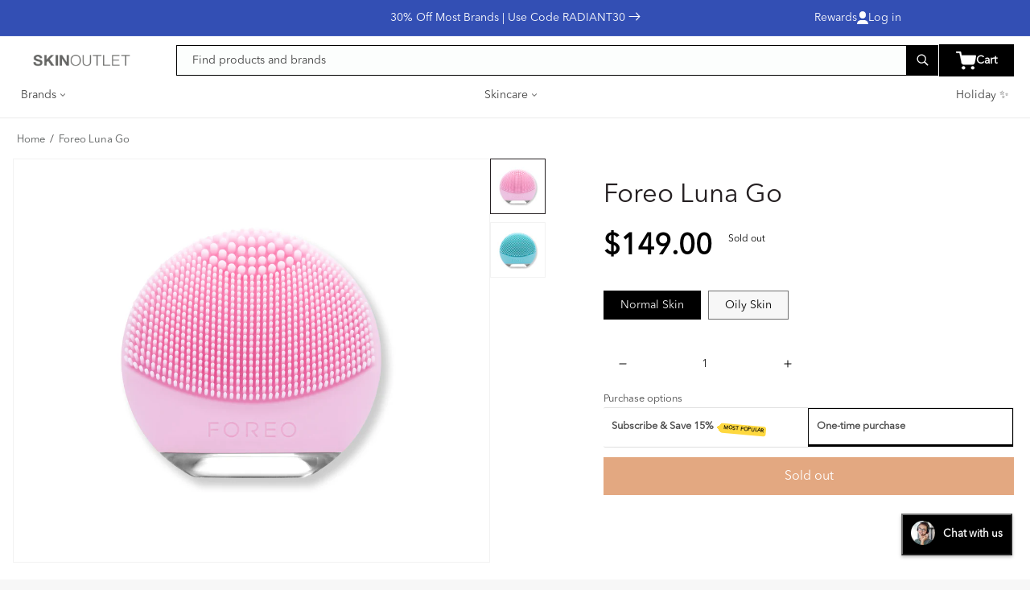

--- FILE ---
content_type: text/html; charset=utf-8
request_url: https://skinoutlet.com/products/foreo-luna-go-for-normal-skin
body_size: 81692
content:
<!doctype html>
<html class="no-js" lang="en">
  <head>
<link rel='preconnect dns-prefetch' href='https://triplewhale-pixel.web.app/' crossorigin />
<link rel='preconnect dns-prefetch' href='https://api.config-security.com/' crossorigin />
<script>
/* >> TriplePixel :: start*/
~function(W,H,A,L,E,_,B,N){function O(U,T,H,R){void 0===R&&(R=!1),H=new XMLHttpRequest,H.open("GET",U,!0),H.send(null),H.onreadystatechange=function(){4===H.readyState&&200===H.status?(R=H.responseText,U.includes(".txt")?eval(R):N[B]=R):(299<H.status||H.status<200)&&T&&!R&&(R=!0,O(U,T-1))}}if(N=window,!N[H+"sn"]){N[H+"sn"]=1;try{A.setItem(H,1+(0|A.getItem(H)||0)),(E=JSON.parse(A.getItem(H+"U")||"[]")).push(location.href),A.setItem(H+"U",JSON.stringify(E))}catch(e){}A.getItem('"!nC`')||(A=N,A[H]||(L=function(){return Date.now().toString(36)+"_"+Math.random().toString(36)},E=A[H]=function(t,e){return W=L(),(E._q=E._q||[]).push([W,t,e]),W},E.ch=W,B="configSecurityConfModel",N[B]=1,O("//conf.config-security.com/model",0),O("//triplewhale-pixel.web.app/triplefw.txt?",5)))}}("","TriplePixel",localStorage);
/* << TriplePixel :: end*/
</script>


<script type="text/javascript">
!function(){var geq=window.geq=window.geq||[];if(geq.initialize) return;if (geq.invoked){if (window.console && console.error) {console.error("GE snippet included twice.");}return;}geq.invoked = true;geq.methods = ["page", "suppress", "trackOrder", "identify", "addToCart", "callBack", "event"];geq.factory = function(method){return function(){var args = Array.prototype.slice.call(arguments);args.unshift(method);geq.push(args);return geq;};};for (var i = 0; i < geq.methods.length; i++) {var key = geq.methods[i];geq[key] = geq.factory(key);}geq.load = function(key){var script = document.createElement("script");script.type = "text/javascript";script.async = true;if (location.href.includes("vge=true")) {script.src = "https://s3-us-west-2.amazonaws.com/jsstore/a/" + key + "/ge.js?v=" + Math.random();} else {script.src = "https://s3-us-west-2.amazonaws.com/jsstore/a/" + key + "/ge.js";}var first = document.getElementsByTagName("script")[0];first.parentNode.insertBefore(script, first);};geq.SNIPPET_VERSION = "1.6.1";
geq.load("150HG1R");}();
</script>
<script>geq.page()</script>

    
<link rel='preconnect' href='https://triplewhale-pixel.web.app/' crossorigin/>
<link rel='dns-prefetch' href='https://triplewhale-pixel.web.app/'/>
    <meta charset="utf-8">
    <meta http-equiv="X-UA-Compatible" content="IE=edge">
    <meta name="viewport" content="width=device-width,initial-scale=1">
    <meta name="theme-color" content="">
    <link rel="canonical" href="https://skinoutlet.com/products/foreo-luna-go-for-normal-skin">
    <link rel="preconnect" href="https://cdn.shopify.com" crossorigin><link rel="preconnect" href="https://fonts.shopifycdn.com" crossorigin><title>
      Foreo Luna Go
 &ndash; Skin Outlet</title>

    
      <meta name="description" content="Foreo Luna Go">
    

    

<meta property="og:site_name" content="Skin Outlet">
<meta property="og:url" content="https://skinoutlet.com/products/foreo-luna-go-for-normal-skin">
<meta property="og:title" content="Foreo Luna Go">
<meta property="og:type" content="product">
<meta property="og:description" content="Foreo Luna Go"><meta property="og:image" content="http://skinoutlet.com/cdn/shop/files/997-59213.jpg?v=1767892828">
  <meta property="og:image:secure_url" content="https://skinoutlet.com/cdn/shop/files/997-59213.jpg?v=1767892828">
  <meta property="og:image:width" content="1000">
  <meta property="og:image:height" content="1334"><meta property="og:price:amount" content="149.00">
  <meta property="og:price:currency" content="USD"><meta name="twitter:card" content="summary_large_image">
<meta name="twitter:title" content="Foreo Luna Go">
<meta name="twitter:description" content="Foreo Luna Go">


    <script src="//skinoutlet.com/cdn/shop/t/80/assets/global.js?v=44157029973641369231733073629" defer="defer"></script>
    <script>window.performance && window.performance.mark && window.performance.mark('shopify.content_for_header.start');</script><meta name="google-site-verification" content="kmODZi8Cyi43SQm4RkGtQjLdgAGiYb05f3iUvDCPzio">
<meta name="google-site-verification" content="wZVaSewAZByEImUoOp-c9fjxQ_BD0SDzuH9VTRT_t2k">
<meta name="facebook-domain-verification" content="w2ihl6ryhj2uh8jlid3j0t1505gb5f">
<meta id="shopify-digital-wallet" name="shopify-digital-wallet" content="/55175741593/digital_wallets/dialog">
<meta name="shopify-checkout-api-token" content="d8535c0625e8aa77448138eccec5a203">
<link rel="alternate" type="application/json+oembed" href="https://skinoutlet.com/products/foreo-luna-go-for-normal-skin.oembed">
<script async="async" src="/checkouts/internal/preloads.js?locale=en-US"></script>
<link rel="preconnect" href="https://shop.app" crossorigin="anonymous">
<script async="async" src="https://shop.app/checkouts/internal/preloads.js?locale=en-US&shop_id=55175741593" crossorigin="anonymous"></script>
<script id="apple-pay-shop-capabilities" type="application/json">{"shopId":55175741593,"countryCode":"US","currencyCode":"USD","merchantCapabilities":["supports3DS"],"merchantId":"gid:\/\/shopify\/Shop\/55175741593","merchantName":"Skin Outlet","requiredBillingContactFields":["postalAddress","email"],"requiredShippingContactFields":["postalAddress","email"],"shippingType":"shipping","supportedNetworks":["visa","masterCard","amex","discover","elo","jcb"],"total":{"type":"pending","label":"Skin Outlet","amount":"1.00"},"shopifyPaymentsEnabled":true,"supportsSubscriptions":true}</script>
<script id="shopify-features" type="application/json">{"accessToken":"d8535c0625e8aa77448138eccec5a203","betas":["rich-media-storefront-analytics"],"domain":"skinoutlet.com","predictiveSearch":true,"shopId":55175741593,"locale":"en"}</script>
<script>var Shopify = Shopify || {};
Shopify.shop = "abcskincare.myshopify.com";
Shopify.locale = "en";
Shopify.currency = {"active":"USD","rate":"1.0"};
Shopify.country = "US";
Shopify.theme = {"name":"Fix widget","id":145308418300,"schema_name":"Dawn","schema_version":"7.0.1","theme_store_id":null,"role":"main"};
Shopify.theme.handle = "null";
Shopify.theme.style = {"id":null,"handle":null};
Shopify.cdnHost = "skinoutlet.com/cdn";
Shopify.routes = Shopify.routes || {};
Shopify.routes.root = "/";</script>
<script type="module">!function(o){(o.Shopify=o.Shopify||{}).modules=!0}(window);</script>
<script>!function(o){function n(){var o=[];function n(){o.push(Array.prototype.slice.apply(arguments))}return n.q=o,n}var t=o.Shopify=o.Shopify||{};t.loadFeatures=n(),t.autoloadFeatures=n()}(window);</script>
<script>
  window.ShopifyPay = window.ShopifyPay || {};
  window.ShopifyPay.apiHost = "shop.app\/pay";
  window.ShopifyPay.redirectState = null;
</script>
<script id="shop-js-analytics" type="application/json">{"pageType":"product"}</script>
<script defer="defer" async type="module" src="//skinoutlet.com/cdn/shopifycloud/shop-js/modules/v2/client.init-shop-cart-sync_BdyHc3Nr.en.esm.js"></script>
<script defer="defer" async type="module" src="//skinoutlet.com/cdn/shopifycloud/shop-js/modules/v2/chunk.common_Daul8nwZ.esm.js"></script>
<script type="module">
  await import("//skinoutlet.com/cdn/shopifycloud/shop-js/modules/v2/client.init-shop-cart-sync_BdyHc3Nr.en.esm.js");
await import("//skinoutlet.com/cdn/shopifycloud/shop-js/modules/v2/chunk.common_Daul8nwZ.esm.js");

  window.Shopify.SignInWithShop?.initShopCartSync?.({"fedCMEnabled":true,"windoidEnabled":true});

</script>
<script defer="defer" async type="module" src="//skinoutlet.com/cdn/shopifycloud/shop-js/modules/v2/client.payment-terms_MV4M3zvL.en.esm.js"></script>
<script defer="defer" async type="module" src="//skinoutlet.com/cdn/shopifycloud/shop-js/modules/v2/chunk.common_Daul8nwZ.esm.js"></script>
<script defer="defer" async type="module" src="//skinoutlet.com/cdn/shopifycloud/shop-js/modules/v2/chunk.modal_CQq8HTM6.esm.js"></script>
<script type="module">
  await import("//skinoutlet.com/cdn/shopifycloud/shop-js/modules/v2/client.payment-terms_MV4M3zvL.en.esm.js");
await import("//skinoutlet.com/cdn/shopifycloud/shop-js/modules/v2/chunk.common_Daul8nwZ.esm.js");
await import("//skinoutlet.com/cdn/shopifycloud/shop-js/modules/v2/chunk.modal_CQq8HTM6.esm.js");

  
</script>
<script>
  window.Shopify = window.Shopify || {};
  if (!window.Shopify.featureAssets) window.Shopify.featureAssets = {};
  window.Shopify.featureAssets['shop-js'] = {"shop-cart-sync":["modules/v2/client.shop-cart-sync_QYOiDySF.en.esm.js","modules/v2/chunk.common_Daul8nwZ.esm.js"],"init-fed-cm":["modules/v2/client.init-fed-cm_DchLp9rc.en.esm.js","modules/v2/chunk.common_Daul8nwZ.esm.js"],"shop-button":["modules/v2/client.shop-button_OV7bAJc5.en.esm.js","modules/v2/chunk.common_Daul8nwZ.esm.js"],"init-windoid":["modules/v2/client.init-windoid_DwxFKQ8e.en.esm.js","modules/v2/chunk.common_Daul8nwZ.esm.js"],"shop-cash-offers":["modules/v2/client.shop-cash-offers_DWtL6Bq3.en.esm.js","modules/v2/chunk.common_Daul8nwZ.esm.js","modules/v2/chunk.modal_CQq8HTM6.esm.js"],"shop-toast-manager":["modules/v2/client.shop-toast-manager_CX9r1SjA.en.esm.js","modules/v2/chunk.common_Daul8nwZ.esm.js"],"init-shop-email-lookup-coordinator":["modules/v2/client.init-shop-email-lookup-coordinator_UhKnw74l.en.esm.js","modules/v2/chunk.common_Daul8nwZ.esm.js"],"pay-button":["modules/v2/client.pay-button_DzxNnLDY.en.esm.js","modules/v2/chunk.common_Daul8nwZ.esm.js"],"avatar":["modules/v2/client.avatar_BTnouDA3.en.esm.js"],"init-shop-cart-sync":["modules/v2/client.init-shop-cart-sync_BdyHc3Nr.en.esm.js","modules/v2/chunk.common_Daul8nwZ.esm.js"],"shop-login-button":["modules/v2/client.shop-login-button_D8B466_1.en.esm.js","modules/v2/chunk.common_Daul8nwZ.esm.js","modules/v2/chunk.modal_CQq8HTM6.esm.js"],"init-customer-accounts-sign-up":["modules/v2/client.init-customer-accounts-sign-up_C8fpPm4i.en.esm.js","modules/v2/client.shop-login-button_D8B466_1.en.esm.js","modules/v2/chunk.common_Daul8nwZ.esm.js","modules/v2/chunk.modal_CQq8HTM6.esm.js"],"init-shop-for-new-customer-accounts":["modules/v2/client.init-shop-for-new-customer-accounts_CVTO0Ztu.en.esm.js","modules/v2/client.shop-login-button_D8B466_1.en.esm.js","modules/v2/chunk.common_Daul8nwZ.esm.js","modules/v2/chunk.modal_CQq8HTM6.esm.js"],"init-customer-accounts":["modules/v2/client.init-customer-accounts_dRgKMfrE.en.esm.js","modules/v2/client.shop-login-button_D8B466_1.en.esm.js","modules/v2/chunk.common_Daul8nwZ.esm.js","modules/v2/chunk.modal_CQq8HTM6.esm.js"],"shop-follow-button":["modules/v2/client.shop-follow-button_CkZpjEct.en.esm.js","modules/v2/chunk.common_Daul8nwZ.esm.js","modules/v2/chunk.modal_CQq8HTM6.esm.js"],"lead-capture":["modules/v2/client.lead-capture_BntHBhfp.en.esm.js","modules/v2/chunk.common_Daul8nwZ.esm.js","modules/v2/chunk.modal_CQq8HTM6.esm.js"],"checkout-modal":["modules/v2/client.checkout-modal_CfxcYbTm.en.esm.js","modules/v2/chunk.common_Daul8nwZ.esm.js","modules/v2/chunk.modal_CQq8HTM6.esm.js"],"shop-login":["modules/v2/client.shop-login_Da4GZ2H6.en.esm.js","modules/v2/chunk.common_Daul8nwZ.esm.js","modules/v2/chunk.modal_CQq8HTM6.esm.js"],"payment-terms":["modules/v2/client.payment-terms_MV4M3zvL.en.esm.js","modules/v2/chunk.common_Daul8nwZ.esm.js","modules/v2/chunk.modal_CQq8HTM6.esm.js"]};
</script>
<script>(function() {
  var isLoaded = false;
  function asyncLoad() {
    if (isLoaded) return;
    isLoaded = true;
    var urls = ["https:\/\/cdn-app.sealsubscriptions.com\/shopify\/public\/js\/sealsubscriptions.js?shop=abcskincare.myshopify.com","https:\/\/cdn.recovermycart.com\/scripts\/keepcart\/CartJS.min.js?shop=abcskincare.myshopify.com\u0026shop=abcskincare.myshopify.com","https:\/\/static-us.afterpay.com\/shopify\/afterpay-attract\/afterpay-attract-widget.js?shop=abcskincare.myshopify.com","https:\/\/cdn.attn.tv\/skinoutlet\/dtag.js?shop=abcskincare.myshopify.com","https:\/\/widgetic.com\/sdk\/sdk.js?shop=abcskincare.myshopify.com","https:\/\/cdn-app.cart-bot.net\/public\/js\/append.js?shop=abcskincare.myshopify.com","https:\/\/cdn.pushowl.com\/latest\/sdks\/pushowl-shopify.js?subdomain=abcskincare\u0026environment=production\u0026guid=a2fd7751-cbc9-4341-bd58-351eb608d3db\u0026shop=abcskincare.myshopify.com"];
    for (var i = 0; i < urls.length; i++) {
      var s = document.createElement('script');
      s.type = 'text/javascript';
      s.async = true;
      s.src = urls[i];
      var x = document.getElementsByTagName('script')[0];
      x.parentNode.insertBefore(s, x);
    }
  };
  if(window.attachEvent) {
    window.attachEvent('onload', asyncLoad);
  } else {
    window.addEventListener('load', asyncLoad, false);
  }
})();</script>
<script id="__st">var __st={"a":55175741593,"offset":-18000,"reqid":"08005251-03fc-408e-a9bb-c8b21ce2070b-1768977040","pageurl":"skinoutlet.com\/products\/foreo-luna-go-for-normal-skin","u":"05a798c93b76","p":"product","rtyp":"product","rid":8034139144444};</script>
<script>window.ShopifyPaypalV4VisibilityTracking = true;</script>
<script id="form-persister">!function(){'use strict';const t='contact',e='new_comment',n=[[t,t],['blogs',e],['comments',e],[t,'customer']],o='password',r='form_key',c=['recaptcha-v3-token','g-recaptcha-response','h-captcha-response',o],s=()=>{try{return window.sessionStorage}catch{return}},i='__shopify_v',u=t=>t.elements[r],a=function(){const t=[...n].map((([t,e])=>`form[action*='/${t}']:not([data-nocaptcha='true']) input[name='form_type'][value='${e}']`)).join(',');var e;return e=t,()=>e?[...document.querySelectorAll(e)].map((t=>t.form)):[]}();function m(t){const e=u(t);a().includes(t)&&(!e||!e.value)&&function(t){try{if(!s())return;!function(t){const e=s();if(!e)return;const n=u(t);if(!n)return;const o=n.value;o&&e.removeItem(o)}(t);const e=Array.from(Array(32),(()=>Math.random().toString(36)[2])).join('');!function(t,e){u(t)||t.append(Object.assign(document.createElement('input'),{type:'hidden',name:r})),t.elements[r].value=e}(t,e),function(t,e){const n=s();if(!n)return;const r=[...t.querySelectorAll(`input[type='${o}']`)].map((({name:t})=>t)),u=[...c,...r],a={};for(const[o,c]of new FormData(t).entries())u.includes(o)||(a[o]=c);n.setItem(e,JSON.stringify({[i]:1,action:t.action,data:a}))}(t,e)}catch(e){console.error('failed to persist form',e)}}(t)}const f=t=>{if('true'===t.dataset.persistBound)return;const e=function(t,e){const n=function(t){return'function'==typeof t.submit?t.submit:HTMLFormElement.prototype.submit}(t).bind(t);return function(){let t;return()=>{t||(t=!0,(()=>{try{e(),n()}catch(t){(t=>{console.error('form submit failed',t)})(t)}})(),setTimeout((()=>t=!1),250))}}()}(t,(()=>{m(t)}));!function(t,e){if('function'==typeof t.submit&&'function'==typeof e)try{t.submit=e}catch{}}(t,e),t.addEventListener('submit',(t=>{t.preventDefault(),e()})),t.dataset.persistBound='true'};!function(){function t(t){const e=(t=>{const e=t.target;return e instanceof HTMLFormElement?e:e&&e.form})(t);e&&m(e)}document.addEventListener('submit',t),document.addEventListener('DOMContentLoaded',(()=>{const e=a();for(const t of e)f(t);var n;n=document.body,new window.MutationObserver((t=>{for(const e of t)if('childList'===e.type&&e.addedNodes.length)for(const t of e.addedNodes)1===t.nodeType&&'FORM'===t.tagName&&a().includes(t)&&f(t)})).observe(n,{childList:!0,subtree:!0,attributes:!1}),document.removeEventListener('submit',t)}))}()}();</script>
<script integrity="sha256-4kQ18oKyAcykRKYeNunJcIwy7WH5gtpwJnB7kiuLZ1E=" data-source-attribution="shopify.loadfeatures" defer="defer" src="//skinoutlet.com/cdn/shopifycloud/storefront/assets/storefront/load_feature-a0a9edcb.js" crossorigin="anonymous"></script>
<script crossorigin="anonymous" defer="defer" src="//skinoutlet.com/cdn/shopifycloud/storefront/assets/shopify_pay/storefront-65b4c6d7.js?v=20250812"></script>
<script data-source-attribution="shopify.dynamic_checkout.dynamic.init">var Shopify=Shopify||{};Shopify.PaymentButton=Shopify.PaymentButton||{isStorefrontPortableWallets:!0,init:function(){window.Shopify.PaymentButton.init=function(){};var t=document.createElement("script");t.src="https://skinoutlet.com/cdn/shopifycloud/portable-wallets/latest/portable-wallets.en.js",t.type="module",document.head.appendChild(t)}};
</script>
<script data-source-attribution="shopify.dynamic_checkout.buyer_consent">
  function portableWalletsHideBuyerConsent(e){var t=document.getElementById("shopify-buyer-consent"),n=document.getElementById("shopify-subscription-policy-button");t&&n&&(t.classList.add("hidden"),t.setAttribute("aria-hidden","true"),n.removeEventListener("click",e))}function portableWalletsShowBuyerConsent(e){var t=document.getElementById("shopify-buyer-consent"),n=document.getElementById("shopify-subscription-policy-button");t&&n&&(t.classList.remove("hidden"),t.removeAttribute("aria-hidden"),n.addEventListener("click",e))}window.Shopify?.PaymentButton&&(window.Shopify.PaymentButton.hideBuyerConsent=portableWalletsHideBuyerConsent,window.Shopify.PaymentButton.showBuyerConsent=portableWalletsShowBuyerConsent);
</script>
<script data-source-attribution="shopify.dynamic_checkout.cart.bootstrap">document.addEventListener("DOMContentLoaded",(function(){function t(){return document.querySelector("shopify-accelerated-checkout-cart, shopify-accelerated-checkout")}if(t())Shopify.PaymentButton.init();else{new MutationObserver((function(e,n){t()&&(Shopify.PaymentButton.init(),n.disconnect())})).observe(document.body,{childList:!0,subtree:!0})}}));
</script>
<link id="shopify-accelerated-checkout-styles" rel="stylesheet" media="screen" href="https://skinoutlet.com/cdn/shopifycloud/portable-wallets/latest/accelerated-checkout-backwards-compat.css" crossorigin="anonymous">
<style id="shopify-accelerated-checkout-cart">
        #shopify-buyer-consent {
  margin-top: 1em;
  display: inline-block;
  width: 100%;
}

#shopify-buyer-consent.hidden {
  display: none;
}

#shopify-subscription-policy-button {
  background: none;
  border: none;
  padding: 0;
  text-decoration: underline;
  font-size: inherit;
  cursor: pointer;
}

#shopify-subscription-policy-button::before {
  box-shadow: none;
}

      </style>
<script id="sections-script" data-sections="header,footer" defer="defer" src="//skinoutlet.com/cdn/shop/t/80/compiled_assets/scripts.js?v=12638"></script>
<script>window.performance && window.performance.mark && window.performance.mark('shopify.content_for_header.end');</script>


    <script async type="text/javascript" src="https://static.klaviyo.com/onsite/js/klaviyo.js?company_id=XxiKSE"></script>
<script>
  /* >> TriplePixel :: start*/
  ~(function (W, H, A, L, E, _) {
    function O(T, R) {
      void 0 === R && (R = !1),
        (H = new XMLHttpRequest()),
        H.open('GET', '//triplewhale-pixel.web.app/triplepx.txt?' + ~(Date.now() / 9e7), !0),
        H.send(null),
        (H.onreadystatechange = function () {
          4 === H.readyState && 200 === H.status
            ? setTimeout(function () {
                return eval(H.responseText);
              }, 50)
            : (299 < H.status || H.status < 200) && T && !R && ((R = !0), O(T - 1));
        });
    }
    if (((L = window), !L[H + 'sn'])) {
      L[H + 'sn'] = 1;
      try {
        A.setItem(H, 1 + (0 | A.getItem(H) || 0)),
          W.includes('⇈') && A.setItem(H + 'Stg', 1 + (0 | A.getItem(H + 'Stg') || 0)),
          (E = JSON.parse(A.getItem(H + 'U') || '[]')).push(location.href),
          A.setItem(H + 'U', JSON.stringify(E));
      } catch (e) {}
      A.getItem('"!nC`') ||
        ((A = L),
        A[H] ||
          ((L = function () {
            return Date.now().toString(36) + '_' + Math.random().toString(36);
          }),
          (E = A[H] =
            function (t, e) {
              return (W = L()), (E._q = E._q || []).push([W, t, e]), (E._headless = !0), W;
            }),
          (E.ch = W),
          O(5)));
    }
  })('', 'TriplePixel', localStorage);
  /* << TriplePixel :: end*/
</script>

<!-- Google Tag Manager -->
<script>
  (function (w, d, s, l, i) {
    w[l] = w[l] || [];
    w[l].push({ 'gtm.start': new Date().getTime(), event: 'gtm.js' });
    var f = d.getElementsByTagName(s)[0],
      j = d.createElement(s),
      dl = l != 'dataLayer' ? '&l=' + l : '';
    j.async = true;
    j.src = 'https://www.googletagmanager.com/gtm.js?id=' + i + dl;
    f.parentNode.insertBefore(j, f);
  })(window, document, 'script', 'dataLayer', 'GTM-K8WKVV8');
</script>
<!-- End Google Tag Manager -->

<!-- Taboola Pixel Code -->
<script type="text/javascript">
  window._tfa = window._tfa || [];
  window._tfa.push({ notify: 'event', name: 'page_view', id: 1518325 });
  !(function (t, f, a, x) {
    if (!document.getElementById(x)) {
      t.async = 1;
      t.src = a;
      t.id = x;
      f.parentNode.insertBefore(t, f);
    }
  })(
    document.createElement('script'),
    document.getElementsByTagName('script')[0],
    '//cdn.taboola.com/libtrc/unip/1518325/tfa.js',
    'tb_tfa_script'
  );
</script>
<!-- End of Taboola Pixel Code -->

<!-- Global site tag (gtag.js) - Google Analytics -->
<script async="" src="https://www.googletagmanager.com/gtag/js?id=G-DJCTN8YDYG"></script>
<script>
	window.dataLayer = window.dataLayer || [];
	function gtag(){dataLayer.push(arguments);}
	gtag('js', new Date());
	gtag('config', 'G-DJCTN8YDYG');
</script>


<!-- Facebook Pixel Code -->
<script>
	!function(f,b,e,v,n,t,s)
	{if(f.fbq)return;n=f.fbq=function(){n.callMethod?
	n.callMethod.apply(n,arguments):n.queue.push(arguments)};
	if(!f._fbq)f._fbq=n;n.push=n;n.loaded=!0;n.version='2.0';
	n.queue=[];t=b.createElement(e);t.async=!0;
	t.src=v;s=b.getElementsByTagName(e)[0];
	s.parentNode.insertBefore(t,s)}(window, document,'script',
	'https://connect.facebook.net/en_US/fbevents.js');
	fbq('init', '1710052129565112');
	fbq('track', 'PageView');
</script>

<noscript>
<img height="1" width="1" style="display:none" 
   src="https://www.facebook.com/tr?id=1710052129565112&ev=PageView&noscript=1"/>w
</noscript>
<!-- End Facebook Pixel Code -->
<meta name="facebook-domain-verification" content="ra852gd75v29nj2euv8j02js9a57v2">



<meta name="google-site-verification" content="mmF8vUnu97yt6vG-1Pzhur0L8MqqtTcmXEqGyxvb1Uw">

<script src="https://cdn.attn.tv/skinoutlet/dtag.js"></script>

<script async type="text/javascript" src="https://static.klaviyo.com/onsite/js/klaviyo.js?company_id=Tz7Uca"></script>


<!-- Criteo begin tracking -->
<script type="text/javascript">
  (function(){
    var deviceType = /iPad/.test(navigator.userAgent) ? "t" : /Mobile|iP(hone|od)|Android|BlackBerry|IEMobile|Silk/.test(navigator.userAgent) ? "m" : "d";
    window.criteo_q = window.criteo_q || [];
    window.criteo_q.push(
      { event: "setAccount", account: 101900 },
      
        { event: "setEmail", email: "", hash_method: "none"},
      
      { event: "setSiteType", type: deviceType },
      { event: "setZipcode", zipcode: "" },
        
        
        
        
          { event: "viewItem", ecpplugin: "shopify-cg", item:  "8034139144444"  }
          
        
        
    );
    window.addEventListener('load', function() {
      // ajax request catching
      (function(open) {
        XMLHttpRequest.prototype.open = function(method, url, async, user, pass) {
          this.addEventListener("readystatechange", function() {
            if (this.readyState == 4 && this._url.includes("/add.js") && "8034139144444" != "") {
              try {
                $.getJSON("/cart.js", function(data) {
                  var basketData = [];
                  var item;
                  if (!data.items || !data.items.length) return;
                  for (var i = 0; i < data.items.length; i++) {
                    item = data.items[i];
                    if (item.product_id == "8034139144444") {
                      basketData.push({
                        id: item.product_id,
                        price: (typeof(item.price) != "number") ? item.price : (item.price/100),
                        quantity: item.quantity
                      });
                    }
                  }
                  window.criteo_q.push({
                    event: "addToCart",
                    ecpplugin: "shopify-cg",
                    product: basketData
                  });
                });
              } catch (err) {
                // do nothing
              }
            }
          }, false);
          open.apply(this, arguments);
        };
      })(XMLHttpRequest.prototype.open);

      // fetch request catching
      const crtoMock = window.fetch;
      window.fetch = function() {
        return new Promise((resolve, reject) => {
          crtoMock.apply(this, arguments)
            .then((response) => {
              if(response.url.includes("/add.js") && response.type != "cors" && "8034139144444" != ""){
                try {
                  $.getJSON("/cart.js", function(data) {
                    var basketData = [];
                    var item;
                    if (!data.items || !data.items.length) return;
                    for (var i = 0; i < data.items.length; i++) {
                      item = data.items[i];
                      if (item.product_id == "8034139144444") {
                        basketData.push({
                          id: item.product_id,
                          price: (typeof(item.price) != "number") ? item.price : (item.price/100),
                          quantity: item.quantity
                        });
                      }
                    }
                    window.criteo_q.push({
                      event: "addToCart",
                      ecpplugin: "shopify-cg",
                      product: basketData
                    });
                  });
                } catch (err) {
                  // do nothing
                }
              }
              resolve(response);
            })
            .catch((error) => {
              reject(error);
            })
        });
      }
    }, false);
  })();
</script>

<!-- Microsoft conversions -->
<script>
  (function(w,d,t,r,u){var f,n,i;w[u]=w[u]||[],f=function(){var o={ti:"56341369"};o.q=w[u],w[u]=new UET(o),w[u].push("pageLoad")},n=d.createElement(t),n.src=r,n.async=1,n.onload=n.onreadystatechange=function(){var s=this.readyState;s&&s!=="loaded"&&s!=="complete"||(f(),n.onload=n.onreadystatechange=null)},i=d.getElementsByTagName(t)[0],i.parentNode.insertBefore(n,i)})(window,document,"script","//bat.bing.com/bat.js","uetq");
  </script>   

  
<!-- Taboola Pixel Code -->
<script type="text/javascript">
window._tfa = window._tfa || [];
window._tfa.push({notify: 'event', name: 'page_view', id: 1518325});
!function (t, f, a, x) {
if (!document.getElementById(x)) {
t.async = 1;t.src = a;t.id=x;f.parentNode.insertBefore(t, f);
}
}(document.createElement('script'),
document.getElementsByTagName('script')[0],
'//cdn.taboola.com/libtrc/unip/1518325/tfa.js',
'tb_tfa_script');
</script>
<!-- End of Taboola Pixel Code -->


    <style data-shopify>
      @font-face {
  font-family: Figtree;
  font-weight: 400;
  font-style: normal;
  font-display: swap;
  src: url("//skinoutlet.com/cdn/fonts/figtree/figtree_n4.3c0838aba1701047e60be6a99a1b0a40ce9b8419.woff2") format("woff2"),
       url("//skinoutlet.com/cdn/fonts/figtree/figtree_n4.c0575d1db21fc3821f17fd6617d3dee552312137.woff") format("woff");
}

      @font-face {
  font-family: Figtree;
  font-weight: 700;
  font-style: normal;
  font-display: swap;
  src: url("//skinoutlet.com/cdn/fonts/figtree/figtree_n7.2fd9bfe01586148e644724096c9d75e8c7a90e55.woff2") format("woff2"),
       url("//skinoutlet.com/cdn/fonts/figtree/figtree_n7.ea05de92d862f9594794ab281c4c3a67501ef5fc.woff") format("woff");
}

      @font-face {
  font-family: Figtree;
  font-weight: 400;
  font-style: italic;
  font-display: swap;
  src: url("//skinoutlet.com/cdn/fonts/figtree/figtree_i4.89f7a4275c064845c304a4cf8a4a586060656db2.woff2") format("woff2"),
       url("//skinoutlet.com/cdn/fonts/figtree/figtree_i4.6f955aaaafc55a22ffc1f32ecf3756859a5ad3e2.woff") format("woff");
}

      @font-face {
  font-family: Figtree;
  font-weight: 700;
  font-style: italic;
  font-display: swap;
  src: url("//skinoutlet.com/cdn/fonts/figtree/figtree_i7.06add7096a6f2ab742e09ec7e498115904eda1fe.woff2") format("woff2"),
       url("//skinoutlet.com/cdn/fonts/figtree/figtree_i7.ee584b5fcaccdbb5518c0228158941f8df81b101.woff") format("woff");
}

      @font-face {
  font-family: Figtree;
  font-weight: 500;
  font-style: normal;
  font-display: swap;
  src: url("//skinoutlet.com/cdn/fonts/figtree/figtree_n5.3b6b7df38aa5986536945796e1f947445832047c.woff2") format("woff2"),
       url("//skinoutlet.com/cdn/fonts/figtree/figtree_n5.f26bf6dcae278b0ed902605f6605fa3338e81dab.woff") format("woff");
}


      :root {
        --font-body-family: Figtree, sans-serif;
        --font-body-style: normal;
        --font-body-weight: 400;
        --font-body-weight-bold: 700;

        --font-heading-family: Figtree, sans-serif;
        --font-heading-style: normal;
        --font-heading-weight: 500;

        --font-body-scale: 1.0;
        --font-heading-scale: 1.0;

        --color-base-text: 0, 0, 0;
        --color-shadow: 0, 0, 0;
        --color-base-background-1: 247, 247, 247;
        --color-base-background-2: 255, 255, 255;
        --color-base-solid-button-labels: 255, 255, 255;
        --color-base-outline-button-labels: 18, 18, 18;
        --color-base-accent-1: 200, 81, 3;
        --color-base-accent-2: 51, 79, 180;
        --payment-terms-background-color: #f7f7f7;

        --gradient-base-background-1: #f7f7f7;
        --gradient-base-background-2: #ffffff;
        --gradient-base-accent-1: #c85103;
        --gradient-base-accent-2: #334fb4;

        --media-padding: px;
        --media-border-opacity: 0.05;
        --media-border-width: 1px;
        --media-radius: 0px;
        --media-shadow-opacity: 0.0;
        --media-shadow-horizontal-offset: 0px;
        --media-shadow-vertical-offset: 4px;
        --media-shadow-blur-radius: 5px;
        --media-shadow-visible: 0;

        --page-width: 163rem;
        --page-width-margin: 0rem;

        --product-card-image-padding: 0.0rem;
        --product-card-corner-radius: 0.0rem;
        --product-card-text-alignment: left;
        --product-card-border-width: 0.0rem;
        --product-card-border-opacity: 0.1;
        --product-card-shadow-opacity: 0.0;
        --product-card-shadow-visible: 0;
        --product-card-shadow-horizontal-offset: 0.0rem;
        --product-card-shadow-vertical-offset: 0.4rem;
        --product-card-shadow-blur-radius: 0.5rem;

        --collection-card-image-padding: 0.0rem;
        --collection-card-corner-radius: 0.0rem;
        --collection-card-text-alignment: left;
        --collection-card-border-width: 0.0rem;
        --collection-card-border-opacity: 0.1;
        --collection-card-shadow-opacity: 0.0;
        --collection-card-shadow-visible: 0;
        --collection-card-shadow-horizontal-offset: 0.0rem;
        --collection-card-shadow-vertical-offset: 0.4rem;
        --collection-card-shadow-blur-radius: 0.5rem;

        --blog-card-image-padding: 0.0rem;
        --blog-card-corner-radius: 0.0rem;
        --blog-card-text-alignment: left;
        --blog-card-border-width: 0.0rem;
        --blog-card-border-opacity: 0.1;
        --blog-card-shadow-opacity: 0.0;
        --blog-card-shadow-visible: 0;
        --blog-card-shadow-horizontal-offset: 0.0rem;
        --blog-card-shadow-vertical-offset: 0.4rem;
        --blog-card-shadow-blur-radius: 0.5rem;

        --badge-corner-radius: 4.0rem;

        --popup-border-width: 1px;
        --popup-border-opacity: 0.1;
        --popup-corner-radius: 0px;
        --popup-shadow-opacity: 0.0;
        --popup-shadow-horizontal-offset: 0px;
        --popup-shadow-vertical-offset: 4px;
        --popup-shadow-blur-radius: 5px;

        --drawer-border-width: 1px;
        --drawer-border-opacity: 0.1;
        --drawer-shadow-opacity: 0.0;
        --drawer-shadow-horizontal-offset: 0px;
        --drawer-shadow-vertical-offset: 4px;
        --drawer-shadow-blur-radius: 5px;

        --spacing-sections-desktop: 0px;
        --spacing-sections-mobile: 0px;

        --grid-desktop-vertical-spacing: 24px;
        --grid-desktop-horizontal-spacing: 26px;
        --grid-mobile-vertical-spacing: 20.0px;
        --grid-mobile-horizontal-spacing: 21.666666666666668px;

        --text-boxes-border-opacity: 0.1;
        --text-boxes-border-width: 0px;
        --text-boxes-radius: 0px;
        --text-boxes-shadow-opacity: 0.0;
        --text-boxes-shadow-visible: 0;
        --text-boxes-shadow-horizontal-offset: 0px;
        --text-boxes-shadow-vertical-offset: 4px;
        --text-boxes-shadow-blur-radius: 5px;

        --buttons-radius: 0px;
        --buttons-radius-outset: 0px;
        --buttons-border-width: 1px;
        --buttons-border-opacity: 1.0;
        --buttons-shadow-opacity: 0.0;
        --buttons-shadow-visible: 0;
        --buttons-shadow-horizontal-offset: 0px;
        --buttons-shadow-vertical-offset: 4px;
        --buttons-shadow-blur-radius: 5px;
        --buttons-border-offset: 0px;

        --inputs-radius: 0px;
        --inputs-border-width: 1px;
        --inputs-border-opacity: 0.55;
        --inputs-shadow-opacity: 0.0;
        --inputs-shadow-horizontal-offset: 0px;
        --inputs-margin-offset: 0px;
        --inputs-shadow-vertical-offset: 4px;
        --inputs-shadow-blur-radius: 5px;
        --inputs-radius-outset: 0px;

        --variant-pills-radius: 0px;
        --variant-pills-border-width: 1px;
        --variant-pills-border-opacity: 0.55;
        --variant-pills-shadow-opacity: 0.0;
        --variant-pills-shadow-horizontal-offset: 0px;
        --variant-pills-shadow-vertical-offset: 4px;
        --variant-pills-shadow-blur-radius: 5px;
      }

      *,
      *::before,
      *::after {
        box-sizing: inherit;
      }

      html {
        box-sizing: border-box;
        font-size: calc(var(--font-body-scale) * 62.5%);
        height: 100%;
      }

      body {
        display: grid;
        grid-template-rows: auto auto 1fr auto;
        grid-template-columns: 100%;
        min-height: 100%;
        margin: 0;
        font-size: 1.5rem;
        letter-spacing: 0.06rem;
        line-height: calc(1 + 0.8 / var(--font-body-scale));
        font-family: var(--font-body-family);
        font-style: var(--font-body-style);
        font-weight: var(--font-body-weight);
      }

      @media screen and (min-width: 750px) {
        body {
          font-size: 1.6rem;
        }
      }
    </style>

    <link href="//skinoutlet.com/cdn/shop/t/80/assets/base.css?v=80399797068995380891733073629" rel="stylesheet" type="text/css" media="all" />
    <link href="//skinoutlet.com/cdn/shop/t/80/assets/flickity.css?v=139453856285397381511733073629" rel="stylesheet" type="text/css" media="all" />
<link rel="preload" as="font" href="//skinoutlet.com/cdn/fonts/figtree/figtree_n4.3c0838aba1701047e60be6a99a1b0a40ce9b8419.woff2" type="font/woff2" crossorigin><link rel="preload" as="font" href="//skinoutlet.com/cdn/fonts/figtree/figtree_n5.3b6b7df38aa5986536945796e1f947445832047c.woff2" type="font/woff2" crossorigin><link
        rel="stylesheet"
        href="//skinoutlet.com/cdn/shop/t/80/assets/component-predictive-search.css?v=83512081251802922551733073629"
        media="print"
        onload="this.media='all'"
      ><script>
      document.documentElement.className = document.documentElement.className.replace('no-js', 'js');
      if (Shopify.designMode) {
        document.documentElement.classList.add('shopify-design-mode');
      }
    </script>
  

    <script src="//skinoutlet.com/cdn/shop/t/80/assets/flickity.pkgd.min.js?v=114460508543641870001733073629" defer="defer"></script>
    <script src="//skinoutlet.com/cdn/shop/t/80/assets/flickity-fade.js?v=23077258618957642661733073629" defer="defer"></script>

    


    

    <script src="//skinoutlet.com/cdn/shopifycloud/storefront/assets/themes_support/option_selection-b017cd28.js" type="text/javascript"></script>
    <script src="//skinoutlet.com/cdn/shopifycloud/storefront/assets/themes_support/shopify_common-5f594365.js" type="text/javascript"></script>
    <script src="//skinoutlet.com/cdn/shopifycloud/storefront/assets/themes_support/customer_area-f1b6eefc.js" type="text/javascript"></script>
    <script src="//cdnjs.cloudflare.com/ajax/libs/jquery/3.1.0/jquery.min.js" type="text/javascript"></script>



  











<!-- BEGIN app block: shopify://apps/klaviyo-email-marketing-sms/blocks/klaviyo-onsite-embed/2632fe16-c075-4321-a88b-50b567f42507 -->












  <script async src="https://static.klaviyo.com/onsite/js/XxiKSE/klaviyo.js?company_id=XxiKSE"></script>
  <script>!function(){if(!window.klaviyo){window._klOnsite=window._klOnsite||[];try{window.klaviyo=new Proxy({},{get:function(n,i){return"push"===i?function(){var n;(n=window._klOnsite).push.apply(n,arguments)}:function(){for(var n=arguments.length,o=new Array(n),w=0;w<n;w++)o[w]=arguments[w];var t="function"==typeof o[o.length-1]?o.pop():void 0,e=new Promise((function(n){window._klOnsite.push([i].concat(o,[function(i){t&&t(i),n(i)}]))}));return e}}})}catch(n){window.klaviyo=window.klaviyo||[],window.klaviyo.push=function(){var n;(n=window._klOnsite).push.apply(n,arguments)}}}}();</script>

  
    <script id="viewed_product">
      if (item == null) {
        var _learnq = _learnq || [];

        var MetafieldReviews = null
        var MetafieldYotpoRating = null
        var MetafieldYotpoCount = null
        var MetafieldLooxRating = null
        var MetafieldLooxCount = null
        var okendoProduct = null
        var okendoProductReviewCount = null
        var okendoProductReviewAverageValue = null
        try {
          // The following fields are used for Customer Hub recently viewed in order to add reviews.
          // This information is not part of __kla_viewed. Instead, it is part of __kla_viewed_reviewed_items
          MetafieldReviews = {};
          MetafieldYotpoRating = null
          MetafieldYotpoCount = null
          MetafieldLooxRating = null
          MetafieldLooxCount = null

          okendoProduct = null
          // If the okendo metafield is not legacy, it will error, which then requires the new json formatted data
          if (okendoProduct && 'error' in okendoProduct) {
            okendoProduct = null
          }
          okendoProductReviewCount = okendoProduct ? okendoProduct.reviewCount : null
          okendoProductReviewAverageValue = okendoProduct ? okendoProduct.reviewAverageValue : null
        } catch (error) {
          console.error('Error in Klaviyo onsite reviews tracking:', error);
        }

        var item = {
          Name: "Foreo Luna Go",
          ProductID: 8034139144444,
          Categories: ["$20 Off Orders 100+  | Use Code: OFF20","$40 Off Orders 150+  | Use Code: OFF40","$70 Off Orders 250+  | Use Code: OFF70","30% Off Products","30% Off Products 2025","All products ( With Bundles \u0026 skinceuticales )","All Products (Promo)","All Skin Care","Best selling products","Best Selling Products","BOGO60 - Use Code: VALENTINE","Boost All","Cosmetics","Face","Holiday Gifts Under $150","Newest Products","Offer_LOVE30","OFFER_LUCKY30","Pre-Order","STOCKING STUFFERS"],
          ImageURL: "https://skinoutlet.com/cdn/shop/files/997-59213_grande.jpg?v=1767892828",
          URL: "https://skinoutlet.com/products/foreo-luna-go-for-normal-skin",
          Brand: "Foreo",
          Price: "$149.00",
          Value: "149.00",
          CompareAtPrice: "$0.00"
        };
        _learnq.push(['track', 'Viewed Product', item]);
        _learnq.push(['trackViewedItem', {
          Title: item.Name,
          ItemId: item.ProductID,
          Categories: item.Categories,
          ImageUrl: item.ImageURL,
          Url: item.URL,
          Metadata: {
            Brand: item.Brand,
            Price: item.Price,
            Value: item.Value,
            CompareAtPrice: item.CompareAtPrice
          },
          metafields:{
            reviews: MetafieldReviews,
            yotpo:{
              rating: MetafieldYotpoRating,
              count: MetafieldYotpoCount,
            },
            loox:{
              rating: MetafieldLooxRating,
              count: MetafieldLooxCount,
            },
            okendo: {
              rating: okendoProductReviewAverageValue,
              count: okendoProductReviewCount,
            }
          }
        }]);
      }
    </script>
  




  <script>
    window.klaviyoReviewsProductDesignMode = false
  </script>







<!-- END app block --><!-- BEGIN app block: shopify://apps/judge-me-reviews/blocks/judgeme_core/61ccd3b1-a9f2-4160-9fe9-4fec8413e5d8 --><!-- Start of Judge.me Core -->






<link rel="dns-prefetch" href="https://cdnwidget.judge.me">
<link rel="dns-prefetch" href="https://cdn.judge.me">
<link rel="dns-prefetch" href="https://cdn1.judge.me">
<link rel="dns-prefetch" href="https://api.judge.me">

<script data-cfasync='false' class='jdgm-settings-script'>window.jdgmSettings={"pagination":5,"disable_web_reviews":false,"badge_no_review_text":"No reviews","badge_n_reviews_text":"{{ n }} review/reviews","badge_star_color":"#cdb2aa","hide_badge_preview_if_no_reviews":true,"badge_hide_text":false,"enforce_center_preview_badge":false,"widget_title":"Customer Reviews","widget_open_form_text":"Write a review","widget_close_form_text":"Cancel review","widget_refresh_page_text":"Refresh page","widget_summary_text":"Based on {{ number_of_reviews }} review/reviews","widget_no_review_text":"Be the first to write a review","widget_name_field_text":"Display name","widget_verified_name_field_text":"Verified Name (public)","widget_name_placeholder_text":"Display name","widget_required_field_error_text":"This field is required.","widget_email_field_text":"Email address","widget_verified_email_field_text":"Verified Email (private, can not be edited)","widget_email_placeholder_text":"Your email address","widget_email_field_error_text":"Please enter a valid email address.","widget_rating_field_text":"Rating","widget_review_title_field_text":"Review Title","widget_review_title_placeholder_text":"Give your review a title","widget_review_body_field_text":"Review content","widget_review_body_placeholder_text":"Start writing here...","widget_pictures_field_text":"Picture/Video (optional)","widget_submit_review_text":"Submit Review","widget_submit_verified_review_text":"Submit Verified Review","widget_submit_success_msg_with_auto_publish":"Thank you! Please refresh the page in a few moments to see your review. You can remove or edit your review by logging into \u003ca href='https://judge.me/login' target='_blank' rel='nofollow noopener'\u003eJudge.me\u003c/a\u003e","widget_submit_success_msg_no_auto_publish":"Thank you! Your review will be published as soon as it is approved by the shop admin. You can remove or edit your review by logging into \u003ca href='https://judge.me/login' target='_blank' rel='nofollow noopener'\u003eJudge.me\u003c/a\u003e","widget_show_default_reviews_out_of_total_text":"Showing {{ n_reviews_shown }} out of {{ n_reviews }} reviews.","widget_show_all_link_text":"Show all","widget_show_less_link_text":"Show less","widget_author_said_text":"{{ reviewer_name }} said:","widget_days_text":"{{ n }} days ago","widget_weeks_text":"{{ n }} week/weeks ago","widget_months_text":"{{ n }} month/months ago","widget_years_text":"{{ n }} year/years ago","widget_yesterday_text":"Yesterday","widget_today_text":"Today","widget_replied_text":"\u003e\u003e {{ shop_name }} replied:","widget_read_more_text":"Read more","widget_reviewer_name_as_initial":"","widget_rating_filter_color":"","widget_rating_filter_see_all_text":"See all reviews","widget_sorting_most_recent_text":"Most Recent","widget_sorting_highest_rating_text":"Highest Rating","widget_sorting_lowest_rating_text":"Lowest Rating","widget_sorting_with_pictures_text":"Only Pictures","widget_sorting_most_helpful_text":"Most Helpful","widget_open_question_form_text":"Ask a question","widget_reviews_subtab_text":"Reviews","widget_questions_subtab_text":"Questions","widget_question_label_text":"Question","widget_answer_label_text":"Answer","widget_question_placeholder_text":"Write your question here","widget_submit_question_text":"Submit Question","widget_question_submit_success_text":"Thank you for your question! We will notify you once it gets answered.","widget_star_color":"#cdb2aa","verified_badge_text":"Verified","verified_badge_bg_color":"","verified_badge_text_color":"","verified_badge_placement":"left-of-reviewer-name","widget_review_max_height":"","widget_hide_border":false,"widget_social_share":false,"widget_thumb":false,"widget_review_location_show":false,"widget_location_format":"country_iso_code","all_reviews_include_out_of_store_products":true,"all_reviews_out_of_store_text":"(out of store)","all_reviews_pagination":100,"all_reviews_product_name_prefix_text":"about","enable_review_pictures":false,"enable_question_anwser":false,"widget_theme":"leex","review_date_format":"mm/dd/yyyy","default_sort_method":"most-recent","widget_product_reviews_subtab_text":"Product Reviews","widget_shop_reviews_subtab_text":"Shop Reviews","widget_other_products_reviews_text":"Reviews for other products","widget_store_reviews_subtab_text":"Store reviews","widget_no_store_reviews_text":"This store hasn't received any reviews yet","widget_web_restriction_product_reviews_text":"This product hasn't received any reviews yet","widget_no_items_text":"No items found","widget_show_more_text":"Show more","widget_write_a_store_review_text":"Write a Store Review","widget_other_languages_heading":"Reviews in Other Languages","widget_translate_review_text":"Translate review to {{ language }}","widget_translating_review_text":"Translating...","widget_show_original_translation_text":"Show original ({{ language }})","widget_translate_review_failed_text":"Review couldn't be translated.","widget_translate_review_retry_text":"Retry","widget_translate_review_try_again_later_text":"Try again later","show_product_url_for_grouped_product":false,"widget_sorting_pictures_first_text":"Pictures First","show_pictures_on_all_rev_page_mobile":false,"show_pictures_on_all_rev_page_desktop":false,"floating_tab_hide_mobile_install_preference":false,"floating_tab_button_name":"★ Reviews","floating_tab_title":"Let customers speak for us","floating_tab_button_color":"","floating_tab_button_background_color":"","floating_tab_url":"","floating_tab_url_enabled":false,"floating_tab_tab_style":"text","all_reviews_text_badge_text":"Customers rate us {{ shop.metafields.judgeme.all_reviews_rating | round: 1 }}/5 based on {{ shop.metafields.judgeme.all_reviews_count }} reviews.","all_reviews_text_badge_text_branded_style":"{{ shop.metafields.judgeme.all_reviews_rating | round: 1 }} out of 5 stars based on {{ shop.metafields.judgeme.all_reviews_count }} reviews","is_all_reviews_text_badge_a_link":false,"show_stars_for_all_reviews_text_badge":false,"all_reviews_text_badge_url":"","all_reviews_text_style":"text","all_reviews_text_color_style":"judgeme_brand_color","all_reviews_text_color":"#108474","all_reviews_text_show_jm_brand":true,"featured_carousel_show_header":true,"featured_carousel_title":"Let customers speak for us","testimonials_carousel_title":"Customers are saying","videos_carousel_title":"Real customer stories","cards_carousel_title":"Customers are saying","featured_carousel_count_text":"from {{ n }} reviews","featured_carousel_add_link_to_all_reviews_page":false,"featured_carousel_url":"","featured_carousel_show_images":true,"featured_carousel_autoslide_interval":5,"featured_carousel_arrows_on_the_sides":false,"featured_carousel_height":250,"featured_carousel_width":80,"featured_carousel_image_size":100,"featured_carousel_image_height":250,"featured_carousel_arrow_color":"#eeeeee","verified_count_badge_style":"vintage","verified_count_badge_orientation":"horizontal","verified_count_badge_color_style":"judgeme_brand_color","verified_count_badge_color":"#108474","is_verified_count_badge_a_link":false,"verified_count_badge_url":"","verified_count_badge_show_jm_brand":true,"widget_rating_preset_default":5,"widget_first_sub_tab":"product-reviews","widget_show_histogram":true,"widget_histogram_use_custom_color":false,"widget_pagination_use_custom_color":false,"widget_star_use_custom_color":true,"widget_verified_badge_use_custom_color":false,"widget_write_review_use_custom_color":false,"picture_reminder_submit_button":"Upload Pictures","enable_review_videos":false,"mute_video_by_default":false,"widget_sorting_videos_first_text":"Videos First","widget_review_pending_text":"Pending","featured_carousel_items_for_large_screen":3,"social_share_options_order":"Facebook,Twitter","remove_microdata_snippet":true,"disable_json_ld":false,"enable_json_ld_products":false,"preview_badge_show_question_text":false,"preview_badge_no_question_text":"No questions","preview_badge_n_question_text":"{{ number_of_questions }} question/questions","qa_badge_show_icon":false,"qa_badge_position":"same-row","remove_judgeme_branding":false,"widget_add_search_bar":false,"widget_search_bar_placeholder":"Search","widget_sorting_verified_only_text":"Verified only","featured_carousel_theme":"aligned","featured_carousel_show_rating":true,"featured_carousel_show_title":true,"featured_carousel_show_body":true,"featured_carousel_show_date":false,"featured_carousel_show_reviewer":true,"featured_carousel_show_product":false,"featured_carousel_header_background_color":"#108474","featured_carousel_header_text_color":"#ffffff","featured_carousel_name_product_separator":"reviewed","featured_carousel_full_star_background":"#1878b9","featured_carousel_empty_star_background":"#dadada","featured_carousel_vertical_theme_background":"#f9fafb","featured_carousel_verified_badge_enable":false,"featured_carousel_verified_badge_color":"#108474","featured_carousel_border_style":"round","featured_carousel_review_line_length_limit":3,"featured_carousel_more_reviews_button_text":"Read more reviews","featured_carousel_view_product_button_text":"View product","all_reviews_page_load_reviews_on":"scroll","all_reviews_page_load_more_text":"Load More Reviews","disable_fb_tab_reviews":false,"enable_ajax_cdn_cache":false,"widget_public_name_text":"displayed publicly like","default_reviewer_name":"John Smith","default_reviewer_name_has_non_latin":true,"widget_reviewer_anonymous":"Anonymous","medals_widget_title":"Judge.me Review Medals","medals_widget_background_color":"#f9fafb","medals_widget_position":"footer_all_pages","medals_widget_border_color":"#f9fafb","medals_widget_verified_text_position":"left","medals_widget_use_monochromatic_version":false,"medals_widget_elements_color":"#108474","show_reviewer_avatar":true,"widget_invalid_yt_video_url_error_text":"Not a YouTube video URL","widget_max_length_field_error_text":"Please enter no more than {0} characters.","widget_show_country_flag":false,"widget_show_collected_via_shop_app":true,"widget_verified_by_shop_badge_style":"light","widget_verified_by_shop_text":"Verified by Shop","widget_show_photo_gallery":false,"widget_load_with_code_splitting":true,"widget_ugc_install_preference":false,"widget_ugc_title":"Made by us, Shared by you","widget_ugc_subtitle":"Tag us to see your picture featured in our page","widget_ugc_arrows_color":"#ffffff","widget_ugc_primary_button_text":"Buy Now","widget_ugc_primary_button_background_color":"#108474","widget_ugc_primary_button_text_color":"#ffffff","widget_ugc_primary_button_border_width":"0","widget_ugc_primary_button_border_style":"none","widget_ugc_primary_button_border_color":"#108474","widget_ugc_primary_button_border_radius":"25","widget_ugc_secondary_button_text":"Load More","widget_ugc_secondary_button_background_color":"#ffffff","widget_ugc_secondary_button_text_color":"#108474","widget_ugc_secondary_button_border_width":"2","widget_ugc_secondary_button_border_style":"solid","widget_ugc_secondary_button_border_color":"#108474","widget_ugc_secondary_button_border_radius":"25","widget_ugc_reviews_button_text":"View Reviews","widget_ugc_reviews_button_background_color":"#ffffff","widget_ugc_reviews_button_text_color":"#108474","widget_ugc_reviews_button_border_width":"2","widget_ugc_reviews_button_border_style":"solid","widget_ugc_reviews_button_border_color":"#108474","widget_ugc_reviews_button_border_radius":"25","widget_ugc_reviews_button_link_to":"judgeme-reviews-page","widget_ugc_show_post_date":true,"widget_ugc_max_width":"800","widget_rating_metafield_value_type":true,"widget_primary_color":"#108474","widget_enable_secondary_color":false,"widget_secondary_color":"#edf5f5","widget_summary_average_rating_text":"{{ average_rating }} out of 5","widget_media_grid_title":"Customer photos \u0026 videos","widget_media_grid_see_more_text":"See more","widget_round_style":false,"widget_show_product_medals":true,"widget_verified_by_judgeme_text":"Verified by Judge.me","widget_show_store_medals":true,"widget_verified_by_judgeme_text_in_store_medals":"Verified by Judge.me","widget_media_field_exceed_quantity_message":"Sorry, we can only accept {{ max_media }} for one review.","widget_media_field_exceed_limit_message":"{{ file_name }} is too large, please select a {{ media_type }} less than {{ size_limit }}MB.","widget_review_submitted_text":"Review Submitted!","widget_question_submitted_text":"Question Submitted!","widget_close_form_text_question":"Cancel","widget_write_your_answer_here_text":"Write your answer here","widget_enabled_branded_link":true,"widget_show_collected_by_judgeme":false,"widget_reviewer_name_color":"","widget_write_review_text_color":"","widget_write_review_bg_color":"","widget_collected_by_judgeme_text":"collected by Judge.me","widget_pagination_type":"standard","widget_load_more_text":"Load More","widget_load_more_color":"#108474","widget_full_review_text":"Full Review","widget_read_more_reviews_text":"Read More Reviews","widget_read_questions_text":"Read Questions","widget_questions_and_answers_text":"Questions \u0026 Answers","widget_verified_by_text":"Verified by","widget_verified_text":"Verified","widget_number_of_reviews_text":"{{ number_of_reviews }} reviews","widget_back_button_text":"Back","widget_next_button_text":"Next","widget_custom_forms_filter_button":"Filters","custom_forms_style":"vertical","widget_show_review_information":false,"how_reviews_are_collected":"How reviews are collected?","widget_show_review_keywords":false,"widget_gdpr_statement":"How we use your data: We'll only contact you about the review you left, and only if necessary. By submitting your review, you agree to Judge.me's \u003ca href='https://judge.me/terms' target='_blank' rel='nofollow noopener'\u003eterms\u003c/a\u003e, \u003ca href='https://judge.me/privacy' target='_blank' rel='nofollow noopener'\u003eprivacy\u003c/a\u003e and \u003ca href='https://judge.me/content-policy' target='_blank' rel='nofollow noopener'\u003econtent\u003c/a\u003e policies.","widget_multilingual_sorting_enabled":false,"widget_translate_review_content_enabled":false,"widget_translate_review_content_method":"manual","popup_widget_review_selection":"automatically_with_pictures","popup_widget_round_border_style":true,"popup_widget_show_title":true,"popup_widget_show_body":true,"popup_widget_show_reviewer":false,"popup_widget_show_product":true,"popup_widget_show_pictures":true,"popup_widget_use_review_picture":true,"popup_widget_show_on_home_page":true,"popup_widget_show_on_product_page":true,"popup_widget_show_on_collection_page":true,"popup_widget_show_on_cart_page":true,"popup_widget_position":"bottom_left","popup_widget_first_review_delay":5,"popup_widget_duration":5,"popup_widget_interval":5,"popup_widget_review_count":5,"popup_widget_hide_on_mobile":true,"review_snippet_widget_round_border_style":true,"review_snippet_widget_card_color":"#FFFFFF","review_snippet_widget_slider_arrows_background_color":"#FFFFFF","review_snippet_widget_slider_arrows_color":"#000000","review_snippet_widget_star_color":"#108474","show_product_variant":false,"all_reviews_product_variant_label_text":"Variant: ","widget_show_verified_branding":false,"widget_ai_summary_title":"Customers say","widget_ai_summary_disclaimer":"AI-powered review summary based on recent customer reviews","widget_show_ai_summary":false,"widget_show_ai_summary_bg":false,"widget_show_review_title_input":true,"redirect_reviewers_invited_via_email":"review_widget","request_store_review_after_product_review":false,"request_review_other_products_in_order":false,"review_form_color_scheme":"default","review_form_corner_style":"square","review_form_star_color":{},"review_form_text_color":"#333333","review_form_background_color":"#ffffff","review_form_field_background_color":"#fafafa","review_form_button_color":{},"review_form_button_text_color":"#ffffff","review_form_modal_overlay_color":"#000000","review_content_screen_title_text":"How would you rate this product?","review_content_introduction_text":"We would love it if you would share a bit about your experience.","store_review_form_title_text":"How would you rate this store?","store_review_form_introduction_text":"We would love it if you would share a bit about your experience.","show_review_guidance_text":true,"one_star_review_guidance_text":"Poor","five_star_review_guidance_text":"Great","customer_information_screen_title_text":"About you","customer_information_introduction_text":"Please tell us more about you.","custom_questions_screen_title_text":"Your experience in more detail","custom_questions_introduction_text":"Here are a few questions to help us understand more about your experience.","review_submitted_screen_title_text":"Thanks for your review!","review_submitted_screen_thank_you_text":"We are processing it and it will appear on the store soon.","review_submitted_screen_email_verification_text":"Please confirm your email by clicking the link we just sent you. This helps us keep reviews authentic.","review_submitted_request_store_review_text":"Would you like to share your experience of shopping with us?","review_submitted_review_other_products_text":"Would you like to review these products?","store_review_screen_title_text":"Would you like to share your experience of shopping with us?","store_review_introduction_text":"We value your feedback and use it to improve. Please share any thoughts or suggestions you have.","reviewer_media_screen_title_picture_text":"Share a picture","reviewer_media_introduction_picture_text":"Upload a photo to support your review.","reviewer_media_screen_title_video_text":"Share a video","reviewer_media_introduction_video_text":"Upload a video to support your review.","reviewer_media_screen_title_picture_or_video_text":"Share a picture or video","reviewer_media_introduction_picture_or_video_text":"Upload a photo or video to support your review.","reviewer_media_youtube_url_text":"Paste your Youtube URL here","advanced_settings_next_step_button_text":"Next","advanced_settings_close_review_button_text":"Close","modal_write_review_flow":false,"write_review_flow_required_text":"Required","write_review_flow_privacy_message_text":"We respect your privacy.","write_review_flow_anonymous_text":"Post review as anonymous","write_review_flow_visibility_text":"This won't be visible to other customers.","write_review_flow_multiple_selection_help_text":"Select as many as you like","write_review_flow_single_selection_help_text":"Select one option","write_review_flow_required_field_error_text":"This field is required","write_review_flow_invalid_email_error_text":"Please enter a valid email address","write_review_flow_max_length_error_text":"Max. {{ max_length }} characters.","write_review_flow_media_upload_text":"\u003cb\u003eClick to upload\u003c/b\u003e or drag and drop","write_review_flow_gdpr_statement":"We'll only contact you about your review if necessary. By submitting your review, you agree to our \u003ca href='https://judge.me/terms' target='_blank' rel='nofollow noopener'\u003eterms and conditions\u003c/a\u003e and \u003ca href='https://judge.me/privacy' target='_blank' rel='nofollow noopener'\u003eprivacy policy\u003c/a\u003e.","rating_only_reviews_enabled":false,"show_negative_reviews_help_screen":false,"new_review_flow_help_screen_rating_threshold":3,"negative_review_resolution_screen_title_text":"Tell us more","negative_review_resolution_text":"Your experience matters to us. If there were issues with your purchase, we're here to help. Feel free to reach out to us, we'd love the opportunity to make things right.","negative_review_resolution_button_text":"Contact us","negative_review_resolution_proceed_with_review_text":"Leave a review","negative_review_resolution_subject":"Issue with purchase from {{ shop_name }}.{{ order_name }}","preview_badge_collection_page_install_status":false,"widget_review_custom_css":"","preview_badge_custom_css":"","preview_badge_stars_count":"5-stars","featured_carousel_custom_css":"","floating_tab_custom_css":"","all_reviews_widget_custom_css":"","medals_widget_custom_css":"","verified_badge_custom_css":"","all_reviews_text_custom_css":"","transparency_badges_collected_via_store_invite":false,"transparency_badges_from_another_provider":false,"transparency_badges_collected_from_store_visitor":false,"transparency_badges_collected_by_verified_review_provider":false,"transparency_badges_earned_reward":false,"transparency_badges_collected_via_store_invite_text":"Review collected via store invitation","transparency_badges_from_another_provider_text":"Review collected from another provider","transparency_badges_collected_from_store_visitor_text":"Review collected from a store visitor","transparency_badges_written_in_google_text":"Review written in Google","transparency_badges_written_in_etsy_text":"Review written in Etsy","transparency_badges_written_in_shop_app_text":"Review written in Shop App","transparency_badges_earned_reward_text":"Review earned a reward for future purchase","product_review_widget_per_page":10,"widget_store_review_label_text":"Review about the store","checkout_comment_extension_title_on_product_page":"Customer Comments","checkout_comment_extension_num_latest_comment_show":5,"checkout_comment_extension_format":"name_and_timestamp","checkout_comment_customer_name":"last_initial","checkout_comment_comment_notification":true,"preview_badge_collection_page_install_preference":true,"preview_badge_home_page_install_preference":false,"preview_badge_product_page_install_preference":true,"review_widget_install_preference":"","review_carousel_install_preference":false,"floating_reviews_tab_install_preference":"none","verified_reviews_count_badge_install_preference":false,"all_reviews_text_install_preference":false,"review_widget_best_location":true,"judgeme_medals_install_preference":false,"review_widget_revamp_enabled":false,"review_widget_qna_enabled":false,"review_widget_header_theme":"minimal","review_widget_widget_title_enabled":true,"review_widget_header_text_size":"medium","review_widget_header_text_weight":"regular","review_widget_average_rating_style":"compact","review_widget_bar_chart_enabled":true,"review_widget_bar_chart_type":"numbers","review_widget_bar_chart_style":"standard","review_widget_expanded_media_gallery_enabled":false,"review_widget_reviews_section_theme":"standard","review_widget_image_style":"thumbnails","review_widget_review_image_ratio":"square","review_widget_stars_size":"medium","review_widget_verified_badge":"standard_text","review_widget_review_title_text_size":"medium","review_widget_review_text_size":"medium","review_widget_review_text_length":"medium","review_widget_number_of_columns_desktop":3,"review_widget_carousel_transition_speed":5,"review_widget_custom_questions_answers_display":"always","review_widget_button_text_color":"#FFFFFF","review_widget_text_color":"#000000","review_widget_lighter_text_color":"#7B7B7B","review_widget_corner_styling":"soft","review_widget_review_word_singular":"review","review_widget_review_word_plural":"reviews","review_widget_voting_label":"Helpful?","review_widget_shop_reply_label":"Reply from {{ shop_name }}:","review_widget_filters_title":"Filters","qna_widget_question_word_singular":"Question","qna_widget_question_word_plural":"Questions","qna_widget_answer_reply_label":"Answer from {{ answerer_name }}:","qna_content_screen_title_text":"Ask a question about this product","qna_widget_question_required_field_error_text":"Please enter your question.","qna_widget_flow_gdpr_statement":"We'll only contact you about your question if necessary. By submitting your question, you agree to our \u003ca href='https://judge.me/terms' target='_blank' rel='nofollow noopener'\u003eterms and conditions\u003c/a\u003e and \u003ca href='https://judge.me/privacy' target='_blank' rel='nofollow noopener'\u003eprivacy policy\u003c/a\u003e.","qna_widget_question_submitted_text":"Thanks for your question!","qna_widget_close_form_text_question":"Close","qna_widget_question_submit_success_text":"We’ll notify you by email when your question is answered.","all_reviews_widget_v2025_enabled":false,"all_reviews_widget_v2025_header_theme":"default","all_reviews_widget_v2025_widget_title_enabled":true,"all_reviews_widget_v2025_header_text_size":"medium","all_reviews_widget_v2025_header_text_weight":"regular","all_reviews_widget_v2025_average_rating_style":"compact","all_reviews_widget_v2025_bar_chart_enabled":true,"all_reviews_widget_v2025_bar_chart_type":"numbers","all_reviews_widget_v2025_bar_chart_style":"standard","all_reviews_widget_v2025_expanded_media_gallery_enabled":false,"all_reviews_widget_v2025_show_store_medals":true,"all_reviews_widget_v2025_show_photo_gallery":true,"all_reviews_widget_v2025_show_review_keywords":false,"all_reviews_widget_v2025_show_ai_summary":false,"all_reviews_widget_v2025_show_ai_summary_bg":false,"all_reviews_widget_v2025_add_search_bar":false,"all_reviews_widget_v2025_default_sort_method":"most-recent","all_reviews_widget_v2025_reviews_per_page":10,"all_reviews_widget_v2025_reviews_section_theme":"default","all_reviews_widget_v2025_image_style":"thumbnails","all_reviews_widget_v2025_review_image_ratio":"square","all_reviews_widget_v2025_stars_size":"medium","all_reviews_widget_v2025_verified_badge":"bold_badge","all_reviews_widget_v2025_review_title_text_size":"medium","all_reviews_widget_v2025_review_text_size":"medium","all_reviews_widget_v2025_review_text_length":"medium","all_reviews_widget_v2025_number_of_columns_desktop":3,"all_reviews_widget_v2025_carousel_transition_speed":5,"all_reviews_widget_v2025_custom_questions_answers_display":"always","all_reviews_widget_v2025_show_product_variant":false,"all_reviews_widget_v2025_show_reviewer_avatar":true,"all_reviews_widget_v2025_reviewer_name_as_initial":"","all_reviews_widget_v2025_review_location_show":false,"all_reviews_widget_v2025_location_format":"","all_reviews_widget_v2025_show_country_flag":false,"all_reviews_widget_v2025_verified_by_shop_badge_style":"light","all_reviews_widget_v2025_social_share":false,"all_reviews_widget_v2025_social_share_options_order":"Facebook,Twitter,LinkedIn,Pinterest","all_reviews_widget_v2025_pagination_type":"standard","all_reviews_widget_v2025_button_text_color":"#FFFFFF","all_reviews_widget_v2025_text_color":"#000000","all_reviews_widget_v2025_lighter_text_color":"#7B7B7B","all_reviews_widget_v2025_corner_styling":"soft","all_reviews_widget_v2025_title":"Customer reviews","all_reviews_widget_v2025_ai_summary_title":"Customers say about this store","all_reviews_widget_v2025_no_review_text":"Be the first to write a review","platform":"shopify","branding_url":"https://app.judge.me/reviews/stores/skinoutlet.com","branding_text":"Powered by Judge.me","locale":"en","reply_name":"Skin Outlet","widget_version":"2.1","footer":true,"autopublish":true,"review_dates":true,"enable_custom_form":false,"shop_use_review_site":true,"shop_locale":"en","enable_multi_locales_translations":false,"show_review_title_input":true,"review_verification_email_status":"always","can_be_branded":true,"reply_name_text":"Skin Outlet"};</script> <style class='jdgm-settings-style'>.jdgm-xx{left:0}:not(.jdgm-prev-badge__stars)>.jdgm-star{color:#cdb2aa}.jdgm-histogram .jdgm-star.jdgm-star{color:#cdb2aa}.jdgm-preview-badge .jdgm-star.jdgm-star{color:#cdb2aa}.jdgm-prev-badge[data-average-rating='0.00']{display:none !important}.jdgm-author-all-initials{display:none !important}.jdgm-author-last-initial{display:none !important}.jdgm-rev-widg__title{visibility:hidden}.jdgm-rev-widg__summary-text{visibility:hidden}.jdgm-prev-badge__text{visibility:hidden}.jdgm-rev__replier:before{content:'Skin Outlet'}.jdgm-rev__prod-link-prefix:before{content:'about'}.jdgm-rev__variant-label:before{content:'Variant: '}.jdgm-rev__out-of-store-text:before{content:'(out of store)'}@media only screen and (min-width: 768px){.jdgm-rev__pics .jdgm-rev_all-rev-page-picture-separator,.jdgm-rev__pics .jdgm-rev__product-picture{display:none}}@media only screen and (max-width: 768px){.jdgm-rev__pics .jdgm-rev_all-rev-page-picture-separator,.jdgm-rev__pics .jdgm-rev__product-picture{display:none}}.jdgm-preview-badge[data-template="index"]{display:none !important}.jdgm-verified-count-badget[data-from-snippet="true"]{display:none !important}.jdgm-carousel-wrapper[data-from-snippet="true"]{display:none !important}.jdgm-all-reviews-text[data-from-snippet="true"]{display:none !important}.jdgm-medals-section[data-from-snippet="true"]{display:none !important}.jdgm-ugc-media-wrapper[data-from-snippet="true"]{display:none !important}.jdgm-rev__transparency-badge[data-badge-type="review_collected_via_store_invitation"]{display:none !important}.jdgm-rev__transparency-badge[data-badge-type="review_collected_from_another_provider"]{display:none !important}.jdgm-rev__transparency-badge[data-badge-type="review_collected_from_store_visitor"]{display:none !important}.jdgm-rev__transparency-badge[data-badge-type="review_written_in_etsy"]{display:none !important}.jdgm-rev__transparency-badge[data-badge-type="review_written_in_google_business"]{display:none !important}.jdgm-rev__transparency-badge[data-badge-type="review_written_in_shop_app"]{display:none !important}.jdgm-rev__transparency-badge[data-badge-type="review_earned_for_future_purchase"]{display:none !important}
</style> <style class='jdgm-settings-style'></style> <script data-cfasync="false" type="text/javascript" async src="https://cdnwidget.judge.me/shopify_v2/leex.js" id="judgeme_widget_leex_js"></script>
<link id="judgeme_widget_leex_css" rel="stylesheet" type="text/css" media="nope!" onload="this.media='all'" href="https://cdnwidget.judge.me/shopify_v2/leex.css">

  
  
  
  <style class='jdgm-miracle-styles'>
  @-webkit-keyframes jdgm-spin{0%{-webkit-transform:rotate(0deg);-ms-transform:rotate(0deg);transform:rotate(0deg)}100%{-webkit-transform:rotate(359deg);-ms-transform:rotate(359deg);transform:rotate(359deg)}}@keyframes jdgm-spin{0%{-webkit-transform:rotate(0deg);-ms-transform:rotate(0deg);transform:rotate(0deg)}100%{-webkit-transform:rotate(359deg);-ms-transform:rotate(359deg);transform:rotate(359deg)}}@font-face{font-family:'JudgemeStar';src:url("[data-uri]") format("woff");font-weight:normal;font-style:normal}.jdgm-star{font-family:'JudgemeStar';display:inline !important;text-decoration:none !important;padding:0 4px 0 0 !important;margin:0 !important;font-weight:bold;opacity:1;-webkit-font-smoothing:antialiased;-moz-osx-font-smoothing:grayscale}.jdgm-star:hover{opacity:1}.jdgm-star:last-of-type{padding:0 !important}.jdgm-star.jdgm--on:before{content:"\e000"}.jdgm-star.jdgm--off:before{content:"\e001"}.jdgm-star.jdgm--half:before{content:"\e002"}.jdgm-widget *{margin:0;line-height:1.4;-webkit-box-sizing:border-box;-moz-box-sizing:border-box;box-sizing:border-box;-webkit-overflow-scrolling:touch}.jdgm-hidden{display:none !important;visibility:hidden !important}.jdgm-temp-hidden{display:none}.jdgm-spinner{width:40px;height:40px;margin:auto;border-radius:50%;border-top:2px solid #eee;border-right:2px solid #eee;border-bottom:2px solid #eee;border-left:2px solid #ccc;-webkit-animation:jdgm-spin 0.8s infinite linear;animation:jdgm-spin 0.8s infinite linear}.jdgm-prev-badge{display:block !important}

</style>


  
  
   


<script data-cfasync='false' class='jdgm-script'>
!function(e){window.jdgm=window.jdgm||{},jdgm.CDN_HOST="https://cdnwidget.judge.me/",jdgm.CDN_HOST_ALT="https://cdn2.judge.me/cdn/widget_frontend/",jdgm.API_HOST="https://api.judge.me/",jdgm.CDN_BASE_URL="https://cdn.shopify.com/extensions/019bdc9e-9889-75cc-9a3d-a887384f20d4/judgeme-extensions-301/assets/",
jdgm.docReady=function(d){(e.attachEvent?"complete"===e.readyState:"loading"!==e.readyState)?
setTimeout(d,0):e.addEventListener("DOMContentLoaded",d)},jdgm.loadCSS=function(d,t,o,a){
!o&&jdgm.loadCSS.requestedUrls.indexOf(d)>=0||(jdgm.loadCSS.requestedUrls.push(d),
(a=e.createElement("link")).rel="stylesheet",a.class="jdgm-stylesheet",a.media="nope!",
a.href=d,a.onload=function(){this.media="all",t&&setTimeout(t)},e.body.appendChild(a))},
jdgm.loadCSS.requestedUrls=[],jdgm.loadJS=function(e,d){var t=new XMLHttpRequest;
t.onreadystatechange=function(){4===t.readyState&&(Function(t.response)(),d&&d(t.response))},
t.open("GET",e),t.onerror=function(){if(e.indexOf(jdgm.CDN_HOST)===0&&jdgm.CDN_HOST_ALT!==jdgm.CDN_HOST){var f=e.replace(jdgm.CDN_HOST,jdgm.CDN_HOST_ALT);jdgm.loadJS(f,d)}},t.send()},jdgm.docReady((function(){(window.jdgmLoadCSS||e.querySelectorAll(
".jdgm-widget, .jdgm-all-reviews-page").length>0)&&(jdgmSettings.widget_load_with_code_splitting?
parseFloat(jdgmSettings.widget_version)>=3?jdgm.loadCSS(jdgm.CDN_HOST+"widget_v3/base.css"):
jdgm.loadCSS(jdgm.CDN_HOST+"widget/base.css"):jdgm.loadCSS(jdgm.CDN_HOST+"shopify_v2.css"),
jdgm.loadJS(jdgm.CDN_HOST+"loa"+"der.js"))}))}(document);
</script>
<noscript><link rel="stylesheet" type="text/css" media="all" href="https://cdnwidget.judge.me/shopify_v2.css"></noscript>

<!-- BEGIN app snippet: theme_fix_tags --><script>
  (function() {
    var jdgmThemeFixes = null;
    if (!jdgmThemeFixes) return;
    var thisThemeFix = jdgmThemeFixes[Shopify.theme.id];
    if (!thisThemeFix) return;

    if (thisThemeFix.html) {
      document.addEventListener("DOMContentLoaded", function() {
        var htmlDiv = document.createElement('div');
        htmlDiv.classList.add('jdgm-theme-fix-html');
        htmlDiv.innerHTML = thisThemeFix.html;
        document.body.append(htmlDiv);
      });
    };

    if (thisThemeFix.css) {
      var styleTag = document.createElement('style');
      styleTag.classList.add('jdgm-theme-fix-style');
      styleTag.innerHTML = thisThemeFix.css;
      document.head.append(styleTag);
    };

    if (thisThemeFix.js) {
      var scriptTag = document.createElement('script');
      scriptTag.classList.add('jdgm-theme-fix-script');
      scriptTag.innerHTML = thisThemeFix.js;
      document.head.append(scriptTag);
    };
  })();
</script>
<!-- END app snippet -->
<!-- End of Judge.me Core -->



<!-- END app block --><!-- BEGIN app block: shopify://apps/seal-subscriptions/blocks/subscription-script-append/13b25004-a140-4ab7-b5fe-29918f759699 --><script defer="defer">
	/**	SealSubs loader,version number: 2.0 */
	(function(){
		var loadScript=function(a,b){var c=document.createElement("script");c.setAttribute("defer", "defer");c.type="text/javascript",c.readyState?c.onreadystatechange=function(){("loaded"==c.readyState||"complete"==c.readyState)&&(c.onreadystatechange=null,b())}:c.onload=function(){b()},c.src=a,document.getElementsByTagName("head")[0].appendChild(c)};
		// Set variable to prevent the other loader from requesting the same resources
		window.seal_subs_app_block_loader = true;
		appendScriptUrl('abcskincare.myshopify.com');

		// get script url and append timestamp of last change
		function appendScriptUrl(shop) {
			var timeStamp = Math.floor(Date.now() / (1000*1*1));
			var timestampUrl = 'https://app.sealsubscriptions.com/shopify/public/status/shop/'+shop+'.js?'+timeStamp;
			loadScript(timestampUrl, function() {
				// append app script
				if (typeof sealsubscriptions_settings_updated == 'undefined') {
					sealsubscriptions_settings_updated = 'default-by-script';
				}
				var scriptUrl = "https://cdn-app.sealsubscriptions.com/shopify/public/js/sealsubscriptions-main.js?shop="+shop+"&"+sealsubscriptions_settings_updated;
				loadScript(scriptUrl, function(){});
			});
		}
	})();

	var SealSubsScriptAppended = true;
	
</script>

<!-- END app block --><script src="https://cdn.shopify.com/extensions/019bdd7a-c110-7969-8f1c-937dfc03ea8a/smile-io-272/assets/smile-loader.js" type="text/javascript" defer="defer"></script>
<script src="https://cdn.shopify.com/extensions/019bdab7-204d-79c1-9d23-f89b49b55f45/monk-free-gift-with-purchase-331/assets/mr-embed-1.js" type="text/javascript" defer="defer"></script>
<script src="https://cdn.shopify.com/extensions/019bdc9e-9889-75cc-9a3d-a887384f20d4/judgeme-extensions-301/assets/loader.js" type="text/javascript" defer="defer"></script>
<script src="https://cdn.shopify.com/extensions/019bdd76-55fe-7b0c-8ea7-3c6a92b32e2e/aftersell-559/assets/aftersell-utm-triggers.js" type="text/javascript" defer="defer"></script>
<link href="https://monorail-edge.shopifysvc.com" rel="dns-prefetch">
<script>(function(){if ("sendBeacon" in navigator && "performance" in window) {try {var session_token_from_headers = performance.getEntriesByType('navigation')[0].serverTiming.find(x => x.name == '_s').description;} catch {var session_token_from_headers = undefined;}var session_cookie_matches = document.cookie.match(/_shopify_s=([^;]*)/);var session_token_from_cookie = session_cookie_matches && session_cookie_matches.length === 2 ? session_cookie_matches[1] : "";var session_token = session_token_from_headers || session_token_from_cookie || "";function handle_abandonment_event(e) {var entries = performance.getEntries().filter(function(entry) {return /monorail-edge.shopifysvc.com/.test(entry.name);});if (!window.abandonment_tracked && entries.length === 0) {window.abandonment_tracked = true;var currentMs = Date.now();var navigation_start = performance.timing.navigationStart;var payload = {shop_id: 55175741593,url: window.location.href,navigation_start,duration: currentMs - navigation_start,session_token,page_type: "product"};window.navigator.sendBeacon("https://monorail-edge.shopifysvc.com/v1/produce", JSON.stringify({schema_id: "online_store_buyer_site_abandonment/1.1",payload: payload,metadata: {event_created_at_ms: currentMs,event_sent_at_ms: currentMs}}));}}window.addEventListener('pagehide', handle_abandonment_event);}}());</script>
<script id="web-pixels-manager-setup">(function e(e,d,r,n,o){if(void 0===o&&(o={}),!Boolean(null===(a=null===(i=window.Shopify)||void 0===i?void 0:i.analytics)||void 0===a?void 0:a.replayQueue)){var i,a;window.Shopify=window.Shopify||{};var t=window.Shopify;t.analytics=t.analytics||{};var s=t.analytics;s.replayQueue=[],s.publish=function(e,d,r){return s.replayQueue.push([e,d,r]),!0};try{self.performance.mark("wpm:start")}catch(e){}var l=function(){var e={modern:/Edge?\/(1{2}[4-9]|1[2-9]\d|[2-9]\d{2}|\d{4,})\.\d+(\.\d+|)|Firefox\/(1{2}[4-9]|1[2-9]\d|[2-9]\d{2}|\d{4,})\.\d+(\.\d+|)|Chrom(ium|e)\/(9{2}|\d{3,})\.\d+(\.\d+|)|(Maci|X1{2}).+ Version\/(15\.\d+|(1[6-9]|[2-9]\d|\d{3,})\.\d+)([,.]\d+|)( \(\w+\)|)( Mobile\/\w+|) Safari\/|Chrome.+OPR\/(9{2}|\d{3,})\.\d+\.\d+|(CPU[ +]OS|iPhone[ +]OS|CPU[ +]iPhone|CPU IPhone OS|CPU iPad OS)[ +]+(15[._]\d+|(1[6-9]|[2-9]\d|\d{3,})[._]\d+)([._]\d+|)|Android:?[ /-](13[3-9]|1[4-9]\d|[2-9]\d{2}|\d{4,})(\.\d+|)(\.\d+|)|Android.+Firefox\/(13[5-9]|1[4-9]\d|[2-9]\d{2}|\d{4,})\.\d+(\.\d+|)|Android.+Chrom(ium|e)\/(13[3-9]|1[4-9]\d|[2-9]\d{2}|\d{4,})\.\d+(\.\d+|)|SamsungBrowser\/([2-9]\d|\d{3,})\.\d+/,legacy:/Edge?\/(1[6-9]|[2-9]\d|\d{3,})\.\d+(\.\d+|)|Firefox\/(5[4-9]|[6-9]\d|\d{3,})\.\d+(\.\d+|)|Chrom(ium|e)\/(5[1-9]|[6-9]\d|\d{3,})\.\d+(\.\d+|)([\d.]+$|.*Safari\/(?![\d.]+ Edge\/[\d.]+$))|(Maci|X1{2}).+ Version\/(10\.\d+|(1[1-9]|[2-9]\d|\d{3,})\.\d+)([,.]\d+|)( \(\w+\)|)( Mobile\/\w+|) Safari\/|Chrome.+OPR\/(3[89]|[4-9]\d|\d{3,})\.\d+\.\d+|(CPU[ +]OS|iPhone[ +]OS|CPU[ +]iPhone|CPU IPhone OS|CPU iPad OS)[ +]+(10[._]\d+|(1[1-9]|[2-9]\d|\d{3,})[._]\d+)([._]\d+|)|Android:?[ /-](13[3-9]|1[4-9]\d|[2-9]\d{2}|\d{4,})(\.\d+|)(\.\d+|)|Mobile Safari.+OPR\/([89]\d|\d{3,})\.\d+\.\d+|Android.+Firefox\/(13[5-9]|1[4-9]\d|[2-9]\d{2}|\d{4,})\.\d+(\.\d+|)|Android.+Chrom(ium|e)\/(13[3-9]|1[4-9]\d|[2-9]\d{2}|\d{4,})\.\d+(\.\d+|)|Android.+(UC? ?Browser|UCWEB|U3)[ /]?(15\.([5-9]|\d{2,})|(1[6-9]|[2-9]\d|\d{3,})\.\d+)\.\d+|SamsungBrowser\/(5\.\d+|([6-9]|\d{2,})\.\d+)|Android.+MQ{2}Browser\/(14(\.(9|\d{2,})|)|(1[5-9]|[2-9]\d|\d{3,})(\.\d+|))(\.\d+|)|K[Aa][Ii]OS\/(3\.\d+|([4-9]|\d{2,})\.\d+)(\.\d+|)/},d=e.modern,r=e.legacy,n=navigator.userAgent;return n.match(d)?"modern":n.match(r)?"legacy":"unknown"}(),u="modern"===l?"modern":"legacy",c=(null!=n?n:{modern:"",legacy:""})[u],f=function(e){return[e.baseUrl,"/wpm","/b",e.hashVersion,"modern"===e.buildTarget?"m":"l",".js"].join("")}({baseUrl:d,hashVersion:r,buildTarget:u}),m=function(e){var d=e.version,r=e.bundleTarget,n=e.surface,o=e.pageUrl,i=e.monorailEndpoint;return{emit:function(e){var a=e.status,t=e.errorMsg,s=(new Date).getTime(),l=JSON.stringify({metadata:{event_sent_at_ms:s},events:[{schema_id:"web_pixels_manager_load/3.1",payload:{version:d,bundle_target:r,page_url:o,status:a,surface:n,error_msg:t},metadata:{event_created_at_ms:s}}]});if(!i)return console&&console.warn&&console.warn("[Web Pixels Manager] No Monorail endpoint provided, skipping logging."),!1;try{return self.navigator.sendBeacon.bind(self.navigator)(i,l)}catch(e){}var u=new XMLHttpRequest;try{return u.open("POST",i,!0),u.setRequestHeader("Content-Type","text/plain"),u.send(l),!0}catch(e){return console&&console.warn&&console.warn("[Web Pixels Manager] Got an unhandled error while logging to Monorail."),!1}}}}({version:r,bundleTarget:l,surface:e.surface,pageUrl:self.location.href,monorailEndpoint:e.monorailEndpoint});try{o.browserTarget=l,function(e){var d=e.src,r=e.async,n=void 0===r||r,o=e.onload,i=e.onerror,a=e.sri,t=e.scriptDataAttributes,s=void 0===t?{}:t,l=document.createElement("script"),u=document.querySelector("head"),c=document.querySelector("body");if(l.async=n,l.src=d,a&&(l.integrity=a,l.crossOrigin="anonymous"),s)for(var f in s)if(Object.prototype.hasOwnProperty.call(s,f))try{l.dataset[f]=s[f]}catch(e){}if(o&&l.addEventListener("load",o),i&&l.addEventListener("error",i),u)u.appendChild(l);else{if(!c)throw new Error("Did not find a head or body element to append the script");c.appendChild(l)}}({src:f,async:!0,onload:function(){if(!function(){var e,d;return Boolean(null===(d=null===(e=window.Shopify)||void 0===e?void 0:e.analytics)||void 0===d?void 0:d.initialized)}()){var d=window.webPixelsManager.init(e)||void 0;if(d){var r=window.Shopify.analytics;r.replayQueue.forEach((function(e){var r=e[0],n=e[1],o=e[2];d.publishCustomEvent(r,n,o)})),r.replayQueue=[],r.publish=d.publishCustomEvent,r.visitor=d.visitor,r.initialized=!0}}},onerror:function(){return m.emit({status:"failed",errorMsg:"".concat(f," has failed to load")})},sri:function(e){var d=/^sha384-[A-Za-z0-9+/=]+$/;return"string"==typeof e&&d.test(e)}(c)?c:"",scriptDataAttributes:o}),m.emit({status:"loading"})}catch(e){m.emit({status:"failed",errorMsg:(null==e?void 0:e.message)||"Unknown error"})}}})({shopId: 55175741593,storefrontBaseUrl: "https://skinoutlet.com",extensionsBaseUrl: "https://extensions.shopifycdn.com/cdn/shopifycloud/web-pixels-manager",monorailEndpoint: "https://monorail-edge.shopifysvc.com/unstable/produce_batch",surface: "storefront-renderer",enabledBetaFlags: ["2dca8a86"],webPixelsConfigList: [{"id":"978452732","configuration":"{\"webPixelName\":\"Judge.me\"}","eventPayloadVersion":"v1","runtimeContext":"STRICT","scriptVersion":"34ad157958823915625854214640f0bf","type":"APP","apiClientId":683015,"privacyPurposes":["ANALYTICS"],"dataSharingAdjustments":{"protectedCustomerApprovalScopes":["read_customer_email","read_customer_name","read_customer_personal_data","read_customer_phone"]}},{"id":"477298940","configuration":"{\"config\":\"{\\\"pixel_id\\\":\\\"AW-979390192\\\",\\\"target_country\\\":\\\"US\\\",\\\"gtag_events\\\":[{\\\"type\\\":\\\"search\\\",\\\"action_label\\\":\\\"AW-979390192\\\/LsPlCOPazL0CEPCdgdMD\\\"},{\\\"type\\\":\\\"begin_checkout\\\",\\\"action_label\\\":\\\"AW-979390192\\\/veOlCODazL0CEPCdgdMD\\\"},{\\\"type\\\":\\\"view_item\\\",\\\"action_label\\\":[\\\"AW-979390192\\\/uyEZCL3YzL0CEPCdgdMD\\\",\\\"MC-6S8YKW71WH\\\"]},{\\\"type\\\":\\\"purchase\\\",\\\"action_label\\\":[\\\"AW-979390192\\\/guwGCLrYzL0CEPCdgdMD\\\",\\\"MC-6S8YKW71WH\\\"]},{\\\"type\\\":\\\"page_view\\\",\\\"action_label\\\":[\\\"AW-979390192\\\/ZAOeCLfYzL0CEPCdgdMD\\\",\\\"MC-6S8YKW71WH\\\"]},{\\\"type\\\":\\\"add_payment_info\\\",\\\"action_label\\\":\\\"AW-979390192\\\/y55lCObazL0CEPCdgdMD\\\"},{\\\"type\\\":\\\"add_to_cart\\\",\\\"action_label\\\":\\\"AW-979390192\\\/RE8rCN3azL0CEPCdgdMD\\\"}],\\\"enable_monitoring_mode\\\":false}\"}","eventPayloadVersion":"v1","runtimeContext":"OPEN","scriptVersion":"b2a88bafab3e21179ed38636efcd8a93","type":"APP","apiClientId":1780363,"privacyPurposes":[],"dataSharingAdjustments":{"protectedCustomerApprovalScopes":["read_customer_address","read_customer_email","read_customer_name","read_customer_personal_data","read_customer_phone"]}},{"id":"235569404","configuration":"{\"pixel_id\":\"209979884157207\",\"pixel_type\":\"facebook_pixel\",\"metaapp_system_user_token\":\"-\"}","eventPayloadVersion":"v1","runtimeContext":"OPEN","scriptVersion":"ca16bc87fe92b6042fbaa3acc2fbdaa6","type":"APP","apiClientId":2329312,"privacyPurposes":["ANALYTICS","MARKETING","SALE_OF_DATA"],"dataSharingAdjustments":{"protectedCustomerApprovalScopes":["read_customer_address","read_customer_email","read_customer_name","read_customer_personal_data","read_customer_phone"]}},{"id":"shopify-app-pixel","configuration":"{}","eventPayloadVersion":"v1","runtimeContext":"STRICT","scriptVersion":"0450","apiClientId":"shopify-pixel","type":"APP","privacyPurposes":["ANALYTICS","MARKETING"]},{"id":"shopify-custom-pixel","eventPayloadVersion":"v1","runtimeContext":"LAX","scriptVersion":"0450","apiClientId":"shopify-pixel","type":"CUSTOM","privacyPurposes":["ANALYTICS","MARKETING"]}],isMerchantRequest: false,initData: {"shop":{"name":"Skin Outlet","paymentSettings":{"currencyCode":"USD"},"myshopifyDomain":"abcskincare.myshopify.com","countryCode":"US","storefrontUrl":"https:\/\/skinoutlet.com"},"customer":null,"cart":null,"checkout":null,"productVariants":[{"price":{"amount":149.0,"currencyCode":"USD"},"product":{"title":"Foreo Luna Go","vendor":"Foreo","id":"8034139144444","untranslatedTitle":"Foreo Luna Go","url":"\/products\/foreo-luna-go-for-normal-skin","type":""},"id":"44297511207164","image":{"src":"\/\/skinoutlet.com\/cdn\/shop\/files\/997-59213.jpg?v=1767892828"},"sku":"7350071077245","title":"Normal Skin","untranslatedTitle":"Normal Skin"},{"price":{"amount":149.0,"currencyCode":"USD"},"product":{"title":"Foreo Luna Go","vendor":"Foreo","id":"8034139144444","untranslatedTitle":"Foreo Luna Go","url":"\/products\/foreo-luna-go-for-normal-skin","type":""},"id":"44297511239932","image":{"src":"\/\/skinoutlet.com\/cdn\/shop\/files\/997-59213.jpg?v=1767892828"},"sku":"7350071077269","title":"Oily Skin","untranslatedTitle":"Oily Skin"}],"purchasingCompany":null},},"https://skinoutlet.com/cdn","fcfee988w5aeb613cpc8e4bc33m6693e112",{"modern":"","legacy":""},{"shopId":"55175741593","storefrontBaseUrl":"https:\/\/skinoutlet.com","extensionBaseUrl":"https:\/\/extensions.shopifycdn.com\/cdn\/shopifycloud\/web-pixels-manager","surface":"storefront-renderer","enabledBetaFlags":"[\"2dca8a86\"]","isMerchantRequest":"false","hashVersion":"fcfee988w5aeb613cpc8e4bc33m6693e112","publish":"custom","events":"[[\"page_viewed\",{}],[\"product_viewed\",{\"productVariant\":{\"price\":{\"amount\":149.0,\"currencyCode\":\"USD\"},\"product\":{\"title\":\"Foreo Luna Go\",\"vendor\":\"Foreo\",\"id\":\"8034139144444\",\"untranslatedTitle\":\"Foreo Luna Go\",\"url\":\"\/products\/foreo-luna-go-for-normal-skin\",\"type\":\"\"},\"id\":\"44297511207164\",\"image\":{\"src\":\"\/\/skinoutlet.com\/cdn\/shop\/files\/997-59213.jpg?v=1767892828\"},\"sku\":\"7350071077245\",\"title\":\"Normal Skin\",\"untranslatedTitle\":\"Normal Skin\"}}]]"});</script><script>
  window.ShopifyAnalytics = window.ShopifyAnalytics || {};
  window.ShopifyAnalytics.meta = window.ShopifyAnalytics.meta || {};
  window.ShopifyAnalytics.meta.currency = 'USD';
  var meta = {"product":{"id":8034139144444,"gid":"gid:\/\/shopify\/Product\/8034139144444","vendor":"Foreo","type":"","handle":"foreo-luna-go-for-normal-skin","variants":[{"id":44297511207164,"price":14900,"name":"Foreo Luna Go - Normal Skin","public_title":"Normal Skin","sku":"7350071077245"},{"id":44297511239932,"price":14900,"name":"Foreo Luna Go - Oily Skin","public_title":"Oily Skin","sku":"7350071077269"}],"remote":false},"page":{"pageType":"product","resourceType":"product","resourceId":8034139144444,"requestId":"08005251-03fc-408e-a9bb-c8b21ce2070b-1768977040"}};
  for (var attr in meta) {
    window.ShopifyAnalytics.meta[attr] = meta[attr];
  }
</script>
<script class="analytics">
  (function () {
    var customDocumentWrite = function(content) {
      var jquery = null;

      if (window.jQuery) {
        jquery = window.jQuery;
      } else if (window.Checkout && window.Checkout.$) {
        jquery = window.Checkout.$;
      }

      if (jquery) {
        jquery('body').append(content);
      }
    };

    var hasLoggedConversion = function(token) {
      if (token) {
        return document.cookie.indexOf('loggedConversion=' + token) !== -1;
      }
      return false;
    }

    var setCookieIfConversion = function(token) {
      if (token) {
        var twoMonthsFromNow = new Date(Date.now());
        twoMonthsFromNow.setMonth(twoMonthsFromNow.getMonth() + 2);

        document.cookie = 'loggedConversion=' + token + '; expires=' + twoMonthsFromNow;
      }
    }

    var trekkie = window.ShopifyAnalytics.lib = window.trekkie = window.trekkie || [];
    if (trekkie.integrations) {
      return;
    }
    trekkie.methods = [
      'identify',
      'page',
      'ready',
      'track',
      'trackForm',
      'trackLink'
    ];
    trekkie.factory = function(method) {
      return function() {
        var args = Array.prototype.slice.call(arguments);
        args.unshift(method);
        trekkie.push(args);
        return trekkie;
      };
    };
    for (var i = 0; i < trekkie.methods.length; i++) {
      var key = trekkie.methods[i];
      trekkie[key] = trekkie.factory(key);
    }
    trekkie.load = function(config) {
      trekkie.config = config || {};
      trekkie.config.initialDocumentCookie = document.cookie;
      var first = document.getElementsByTagName('script')[0];
      var script = document.createElement('script');
      script.type = 'text/javascript';
      script.onerror = function(e) {
        var scriptFallback = document.createElement('script');
        scriptFallback.type = 'text/javascript';
        scriptFallback.onerror = function(error) {
                var Monorail = {
      produce: function produce(monorailDomain, schemaId, payload) {
        var currentMs = new Date().getTime();
        var event = {
          schema_id: schemaId,
          payload: payload,
          metadata: {
            event_created_at_ms: currentMs,
            event_sent_at_ms: currentMs
          }
        };
        return Monorail.sendRequest("https://" + monorailDomain + "/v1/produce", JSON.stringify(event));
      },
      sendRequest: function sendRequest(endpointUrl, payload) {
        // Try the sendBeacon API
        if (window && window.navigator && typeof window.navigator.sendBeacon === 'function' && typeof window.Blob === 'function' && !Monorail.isIos12()) {
          var blobData = new window.Blob([payload], {
            type: 'text/plain'
          });

          if (window.navigator.sendBeacon(endpointUrl, blobData)) {
            return true;
          } // sendBeacon was not successful

        } // XHR beacon

        var xhr = new XMLHttpRequest();

        try {
          xhr.open('POST', endpointUrl);
          xhr.setRequestHeader('Content-Type', 'text/plain');
          xhr.send(payload);
        } catch (e) {
          console.log(e);
        }

        return false;
      },
      isIos12: function isIos12() {
        return window.navigator.userAgent.lastIndexOf('iPhone; CPU iPhone OS 12_') !== -1 || window.navigator.userAgent.lastIndexOf('iPad; CPU OS 12_') !== -1;
      }
    };
    Monorail.produce('monorail-edge.shopifysvc.com',
      'trekkie_storefront_load_errors/1.1',
      {shop_id: 55175741593,
      theme_id: 145308418300,
      app_name: "storefront",
      context_url: window.location.href,
      source_url: "//skinoutlet.com/cdn/s/trekkie.storefront.cd680fe47e6c39ca5d5df5f0a32d569bc48c0f27.min.js"});

        };
        scriptFallback.async = true;
        scriptFallback.src = '//skinoutlet.com/cdn/s/trekkie.storefront.cd680fe47e6c39ca5d5df5f0a32d569bc48c0f27.min.js';
        first.parentNode.insertBefore(scriptFallback, first);
      };
      script.async = true;
      script.src = '//skinoutlet.com/cdn/s/trekkie.storefront.cd680fe47e6c39ca5d5df5f0a32d569bc48c0f27.min.js';
      first.parentNode.insertBefore(script, first);
    };
    trekkie.load(
      {"Trekkie":{"appName":"storefront","development":false,"defaultAttributes":{"shopId":55175741593,"isMerchantRequest":null,"themeId":145308418300,"themeCityHash":"9597477766217812647","contentLanguage":"en","currency":"USD"},"isServerSideCookieWritingEnabled":true,"monorailRegion":"shop_domain","enabledBetaFlags":["65f19447"]},"Session Attribution":{},"S2S":{"facebookCapiEnabled":true,"source":"trekkie-storefront-renderer","apiClientId":580111}}
    );

    var loaded = false;
    trekkie.ready(function() {
      if (loaded) return;
      loaded = true;

      window.ShopifyAnalytics.lib = window.trekkie;

      var originalDocumentWrite = document.write;
      document.write = customDocumentWrite;
      try { window.ShopifyAnalytics.merchantGoogleAnalytics.call(this); } catch(error) {};
      document.write = originalDocumentWrite;

      window.ShopifyAnalytics.lib.page(null,{"pageType":"product","resourceType":"product","resourceId":8034139144444,"requestId":"08005251-03fc-408e-a9bb-c8b21ce2070b-1768977040","shopifyEmitted":true});

      var match = window.location.pathname.match(/checkouts\/(.+)\/(thank_you|post_purchase)/)
      var token = match? match[1]: undefined;
      if (!hasLoggedConversion(token)) {
        setCookieIfConversion(token);
        window.ShopifyAnalytics.lib.track("Viewed Product",{"currency":"USD","variantId":44297511207164,"productId":8034139144444,"productGid":"gid:\/\/shopify\/Product\/8034139144444","name":"Foreo Luna Go - Normal Skin","price":"149.00","sku":"7350071077245","brand":"Foreo","variant":"Normal Skin","category":"","nonInteraction":true,"remote":false},undefined,undefined,{"shopifyEmitted":true});
      window.ShopifyAnalytics.lib.track("monorail:\/\/trekkie_storefront_viewed_product\/1.1",{"currency":"USD","variantId":44297511207164,"productId":8034139144444,"productGid":"gid:\/\/shopify\/Product\/8034139144444","name":"Foreo Luna Go - Normal Skin","price":"149.00","sku":"7350071077245","brand":"Foreo","variant":"Normal Skin","category":"","nonInteraction":true,"remote":false,"referer":"https:\/\/skinoutlet.com\/products\/foreo-luna-go-for-normal-skin"});
      }
    });


        var eventsListenerScript = document.createElement('script');
        eventsListenerScript.async = true;
        eventsListenerScript.src = "//skinoutlet.com/cdn/shopifycloud/storefront/assets/shop_events_listener-3da45d37.js";
        document.getElementsByTagName('head')[0].appendChild(eventsListenerScript);

})();</script>
  <script>
  if (!window.ga || (window.ga && typeof window.ga !== 'function')) {
    window.ga = function ga() {
      (window.ga.q = window.ga.q || []).push(arguments);
      if (window.Shopify && window.Shopify.analytics && typeof window.Shopify.analytics.publish === 'function') {
        window.Shopify.analytics.publish("ga_stub_called", {}, {sendTo: "google_osp_migration"});
      }
      console.error("Shopify's Google Analytics stub called with:", Array.from(arguments), "\nSee https://help.shopify.com/manual/promoting-marketing/pixels/pixel-migration#google for more information.");
    };
    if (window.Shopify && window.Shopify.analytics && typeof window.Shopify.analytics.publish === 'function') {
      window.Shopify.analytics.publish("ga_stub_initialized", {}, {sendTo: "google_osp_migration"});
    }
  }
</script>
<script
  defer
  src="https://skinoutlet.com/cdn/shopifycloud/perf-kit/shopify-perf-kit-3.0.4.min.js"
  data-application="storefront-renderer"
  data-shop-id="55175741593"
  data-render-region="gcp-us-central1"
  data-page-type="product"
  data-theme-instance-id="145308418300"
  data-theme-name="Dawn"
  data-theme-version="7.0.1"
  data-monorail-region="shop_domain"
  data-resource-timing-sampling-rate="10"
  data-shs="true"
  data-shs-beacon="true"
  data-shs-export-with-fetch="true"
  data-shs-logs-sample-rate="1"
  data-shs-beacon-endpoint="https://skinoutlet.com/api/collect"
></script>
</head>

  <body class="gradient" id="template-product template-">
    <style>
  
  @media screen and (max-width: 749px) {
    .chatButton{
      right: 10px;
      bottom: 68px;
    }
  }


</style>

<button class="chatButton">
    <div class="chatButton_icon">
      <img src="//skinoutlet.com/cdn/shop/files/repmoshe.jpg?v=1687534573&amp;width=30" alt="" srcset="//skinoutlet.com/cdn/shop/files/repmoshe.jpg?v=1687534573&amp;width=30 30w" width="30" height="30">
    </div>
    <div class="chatButton_close">
      <svg
        fill="none"
        height="24"
        viewBox="0 0 24 24"
        width="24"
        xmlns="http://www.w3.org/2000/svg"
        color="#FFFFFF"
        class="messenger-button-iframe-f50ur0"
      >
        <path d="m18.3 5.70997c-.39-.39-1.02-.39-1.41 0l-4.89 4.88003-4.89-4.89003c-.39-.39-1.02-.39-1.41 0s-.39 1.02 0 1.41l4.89 4.89003-4.89 4.89c-.39.39-.39 1.02 0 1.41s1.02.39 1.41 0l4.89-4.89 4.89 4.89c.39.39 1.02.39 1.41 0s.39-1.02 0-1.41l-4.89-4.89 4.89-4.89003c.38-.38.38-1.02 0-1.4z" fill="#FFF"></path>
      </svg>
    </div>
    <div class="chatButton_text">Chat with us</div>
  </button>
  
  <script>
    var gorgias = {
      scriptLoaded: false,
      chatButton: document.querySelector('.chatButton'),
      chatButtonIcon: document.querySelector('.chatButton_icon'),
      chatButtonClose: document.querySelector('.chatButton_close'),
      chatButtonText: document.querySelector('.chatButton_text'),
      loadScript: function () {
        var scriptTag = document.createElement('script');
        scriptTag.src = 'https://config.gorgias.chat/bundle-loader/01GYFRRXHKXF1B644ZPEXH1YZA';
        scriptTag.id = 'gorgias-chat-widget-install-v3';
        document.head.appendChild(scriptTag);
      },
      toggleElements: function (isOpen) {
        if (window.innerWidth < 768) return;
        this.chatButtonIcon.style.display = isOpen ? 'none' : 'block';
        this.chatButtonText.style.display = isOpen ? 'none' : 'block';
        this.chatButtonClose.style.display = isOpen ? 'block' : 'none';
        this.chatButtonText.textContent = isOpen ? '...' : 'Chat with us';
      },
      initChat: function () {
        var initChatPromise = window.GorgiasChat
          ? window.GorgiasChat.init()
          : new Promise(function (resolve) {
              window.addEventListener('gorgias-widget-loaded', resolve);
            });
  
        initChatPromise.then(() => {
          var timer = setInterval(() => {
            var chatButtonHead = document
              .querySelector('#gorgias-chat-container')
              ?.querySelector('#chat-button')
              ?.contentWindow.document.querySelector('head');
            if (!chatButtonHead?.children.length) return;
            clearInterval(timer);
            document.querySelector('#chat-button').style.display = 'none';
            this.toggleElements(true);
            GorgiasChat.open();
          }, 50);
        });
      },
    };
  
    gorgias.chatButton.onclick = function () {
      if (!gorgias.scriptLoaded) {
        gorgias.loadScript();
        gorgias.scriptLoaded = true;
        gorgias.initChat();
      } else {
        if (GorgiasChat.isOpen()) {
          GorgiasChat.close();
          gorgias.toggleElements(false);
        } else {
          GorgiasChat.open();
          gorgias.toggleElements(true);
        }
      }
    };
  
    function openGorgiasChat() {
      if (!gorgias.scriptLoaded) {
        gorgias.loadScript();
        gorgias.scriptLoaded = true;
        gorgias.initChat();
      } else {
          GorgiasChat.open();
          gorgias.toggleElements(true);
      }
    }
  </script>
  
    <!-- Google Tag Manager (noscript) -->
<noscript
  ><iframe
    src="https://www.googletagmanager.com/ns.html?id=GTM-K8WKVV8"
    height="0"
    width="0"
    style="display:none;visibility:hidden"
  ></iframe
></noscript>
<!-- End Google Tag Manager (noscript) -->
    <a class="skip-to-content-link button visually-hidden" href="#MainContent">
      Skip to content
    </a>
    <div id="shopify-section-header-new" class="shopify-section section-header">
      <div id="shopify-section-header" class="shopify-section section-header"><link rel="stylesheet" href="//skinoutlet.com/cdn/shop/t/80/assets/component-list-menu.css?v=151968516119678728991733073629" media="print" onload="this.media='all'">
<link rel="stylesheet" href="//skinoutlet.com/cdn/shop/t/80/assets/component-search.css?v=96455689198851321781733073629" media="print" onload="this.media='all'">
<link rel="stylesheet" href="//skinoutlet.com/cdn/shop/t/80/assets/component-menu-drawer.css?v=122981156987225529981733073629" media="print" onload="this.media='all'">
<link rel="stylesheet" href="//skinoutlet.com/cdn/shop/t/80/assets/component-cart-notification.css?v=108803723392426796721733074188" media="print" onload="this.media='all'">
<link rel="stylesheet" href="//skinoutlet.com/cdn/shop/t/80/assets/component-cart-items.css?v=108922020631499735171733073629" media="print" onload="this.media='all'"><link rel="stylesheet" href="//skinoutlet.com/cdn/shop/t/80/assets/component-price.css?v=15536691744578415661733073629" media="print" onload="this.media='all'">
  <link rel="stylesheet" href="//skinoutlet.com/cdn/shop/t/80/assets/component-loading-overlay.css?v=167310470843593579841733073629" media="print" onload="this.media='all'"><link rel="stylesheet" href="//skinoutlet.com/cdn/shop/t/80/assets/component-mega-menu.css?v=104801706613424953081733073629" media="print" onload="this.media='all'">
  <noscript><link href="//skinoutlet.com/cdn/shop/t/80/assets/component-mega-menu.css?v=104801706613424953081733073629" rel="stylesheet" type="text/css" media="all" /></noscript><link href="//skinoutlet.com/cdn/shop/t/80/assets/component-cart-drawer.css?v=156111215151825158341733073629" rel="stylesheet" type="text/css" media="all" />
  <link href="//skinoutlet.com/cdn/shop/t/80/assets/component-cart.css?v=125476307048368502671733073629" rel="stylesheet" type="text/css" media="all" />
  <link href="//skinoutlet.com/cdn/shop/t/80/assets/component-totals.css?v=133077479518305691321733073629" rel="stylesheet" type="text/css" media="all" />
  <link href="//skinoutlet.com/cdn/shop/t/80/assets/component-price.css?v=15536691744578415661733073629" rel="stylesheet" type="text/css" media="all" />
  <link href="//skinoutlet.com/cdn/shop/t/80/assets/component-discounts.css?v=152760482443307489271733073629" rel="stylesheet" type="text/css" media="all" />
  <link href="//skinoutlet.com/cdn/shop/t/80/assets/component-loading-overlay.css?v=167310470843593579841733073629" rel="stylesheet" type="text/css" media="all" />
<noscript><link href="//skinoutlet.com/cdn/shop/t/80/assets/component-list-menu.css?v=151968516119678728991733073629" rel="stylesheet" type="text/css" media="all" /></noscript>
<noscript><link href="//skinoutlet.com/cdn/shop/t/80/assets/component-search.css?v=96455689198851321781733073629" rel="stylesheet" type="text/css" media="all" /></noscript>
<noscript><link href="//skinoutlet.com/cdn/shop/t/80/assets/component-menu-drawer.css?v=122981156987225529981733073629" rel="stylesheet" type="text/css" media="all" /></noscript>
<noscript><link href="//skinoutlet.com/cdn/shop/t/80/assets/component-cart-notification.css?v=108803723392426796721733074188" rel="stylesheet" type="text/css" media="all" /></noscript>
<noscript><link href="//skinoutlet.com/cdn/shop/t/80/assets/component-cart-items.css?v=108922020631499735171733073629" rel="stylesheet" type="text/css" media="all" /></noscript>

<style>
  header-drawer {
    justify-self: start;
    margin-left: -1.2rem;
  }

  .header__heading-logo {
    max-width: 180px;
  }
.header__menu-item {
    height: 40px;
}

  @media screen and (min-width: 990px) {
    header-drawer {
      display: none;
    }
  }

  .menu-drawer-container {
    display: flex;
  }

  .list-menu {
    list-style: none;
    padding: 0;
    margin: 0;
  }

  .list-menu--inline {
    display: flex;
    flex-wrap: wrap;
    justify-content: space-between;
  }

  summary.list-menu__item {
    padding-right: 2.7rem;
  }

  .list-menu__item {
    display: flex;
    align-items: center;
    line-height: calc(1 + 0.3 / var(--font-body-scale));
  }

  .list-menu__item--link {
    text-decoration: none;
    padding-bottom: 1rem;
    padding-top: 1rem;
    line-height: calc(1 + 0.8 / var(--font-body-scale));
  }
ul.coll_img {
    width: 60%;
    display: flex;
    flex-flow: row wrap;
    padding: 0;
    list-style: none;
    column-gap: 70px;
    row-gap: 10px;
}
.mega-menu__link {
    font-size: 18px;
    line-height: 16px;
    font-weight: 600;
}
.svg_with_name h4 {
    margin: 0;
    font-size: 18px;
    line-height: 18px;
}
header.header {
    position: relative;
}  
  @media screen and (min-width: 750px) {
    .list-menu__item--link {
      padding-bottom: 0.5rem;
      padding-top: 0.5rem;
    }
  }
</style><style data-shopify>.header {
    padding-top: 4px;
    padding-bottom: 4px;
  }

  .section-header {
    margin-bottom: 0px;
    display: flex;
    flex-direction: column;
  }
.header-wrapper--border-bottom .mega-menu__content {
    right: unset;
    left: 50%;
    width: 75%;
    transform: translateX(-50%)!important;
}

.mega-menu__content {
  padding: 20px 40px 40px 40px;
}
 ul.mega-menu__list.mega-menu__list--condensed {
    padding: 0;
    display: flex;
    justify-content: space-between;
    flex-flow: row wrap;
    width: 45%;
}
  ul.mega-menu__list.mega-menu__list--condensed li {
    width: 44%;
}
  .bnr_img {
    margin-top: 15px;
}
  summary.list-menu__item {
    padding-right: 2rem;
}
  details[open]>.header__menu-item {
    text-decoration: none;
}
 .nav_man {
    display: flex;
    gap: 30px;
}
  .mega-menu__list {
    gap: 0 3rem;
}
  ul.coll_img {
    width: 55%;
    display: flex;
    flex-flow: row wrap;
    padding: 0;
    list-style: none;
    column-gap: 70px;
    row-gap: 30px;
    text-align: center;
}

  .svg_with_name span {
    color: #000;
}
  li.in_cntnt a {
    text-decoration: none;
}
  .bnr_img img {
    width: 100%;
    height: 100%;
    object-fit: cover;
}
  

@media screen and (max-width: 1450px) {
  .mega-menu__link {
    font-size: 16px;
    line-height: 14px;
}
  .svg_with_name h4 {
    font-size: 14px;
    line-height: 12px;
}
  .svg_with_name img {
    width: 80px;
    height: 80px;
    object-fit: cover;
}
  ul.coll_img {
    width: 60%;
}
  ul.mega-menu__list.mega-menu__list--condensed {
    width: 40%;
}
  .header-wrapper--border-bottom .mega-menu__content {
    width: 75%;
}
}
 @media screen and (min-width: 990px) and (max-width: 1365px) {
 .header-wrapper--border-bottom .mega-menu__content {
    width: 94%;
}
 }
  @media screen and (max-width: 989px) {
  .menu-drawer__navigation-container nav.header__inline-menu {
    display: block;
    grid-area: auto;
    margin: 0;
}
   .menu-drawer__navigation-container .list-menu--inline {
    display: block;
}
.menu-drawer__inner-container {
    background: #f7f7f7;
    padding-top: 15px;
}
    .menu-drawer {
    width: 100%;
}
    .list-menu--inline {
    margin: 0 18px;
}
    .list-menu__item {
    background: #FFFFFF;
    margin-bottom: 10px;
}
  .header__submenu {
    background: #f7f7f7;
    border: none!important;
    display: flex;
    flex-flow: row wrap;
    position: unset!important;
}
    .header__submenu li {
    width: 100%;
}
.header__submenu .header__menu-item {
    padding: .8rem 0;
    margin: 0;
    padding: 0;
    text-decoration: none;
    font-size: 16px;
    font-weight: 400;
    letter-spacing: 0em;
}
.header__submenu.list-menu.list-menu--disclosure {
    margin-bottom: 20px;
}    
    .header__submenu li a {
    background: transparent!important;
    font-size: 16px;
    line-height: 16px;
    color: #000;padding: 0;
}
    summary.list-menu__item {
    justify-content: space-between;
}
    .header__submenu.list-menu {
    padding: 0 10px;
}
 summary.header__menu-item svg {
    margin-left: 0;
    width: 14px;
    height: 7px;
}
.list-menu--inline li span {
    font-size: 16px;
    line-height: 16px;
    color: #000;
}
    li.in_cntnt {
    width: 29%;
    text-align: center;
}
    ul.coll_img {
    width: 100%;
    column-gap: 20px;
    row-gap: 20px;margin-bottom: 20px;
}
    .svg_with_name h4 {
    line-height: 18px;
}
    .rewrds, .acnt, .cntct {
    background: #000000B2;
    display: flex;
    justify-content: space-between;
    padding: 10px;
    align-items: center;
    height: 50px;
}
.header__menu-item {
  height: 50px;
}    
    .acnt {
    margin: 10px 0;
}
 .ic_fl a {
    font-size: 16px;
    line-height: 16px;
    color: #fff;
    text-decoration: none;
    padding: 0;
    margin: 0;
}
    .ic_fl {
    display: flex;
    align-items: center;
    gap: 10px;
}
.cntct .ic_fl, .acnt .ic_fl {
    gap: 20px;
}
 .phn_n {
    font-size: 16px;
    line-height: 16px;
    margin-top: 20px;
    padding-left: 10px;
    color: #000;
    margin-bottom: 30px;
}
  .menu-drawer__utility-links {
    padding: 1.5rem;
    background-color: #f7f7f7;
}
   div#menu-drawer ul.list.list-social.list-unstyled {
    display: none;
}
    .header__submenu>li {
    width: 100%;
}
.header__submenu .header__submenu {
    display: flex;
}
.header__submenu>li .header__submenu li {
    width: 50%;
}
.header__submenu .header__submenu.list-menu {
    padding: 0;
}    
  }
/*   summary.header__menu-item.list-menu__item.link.focus-inset[aria-expanded="true"] svg {
    transform: rotate(180deg);
} */
  @media screen and (min-width: 750px) {
    .section-header {
      margin-bottom: 0px;
      flex-direction: column-reverse;
    }
  }

  @media screen and (min-width: 990px) {
    .header {
      padding-top: 8px;
      padding-bottom: 8px;
    }
  }</style><script src="//skinoutlet.com/cdn/shop/t/80/assets/details-disclosure.js?v=153497636716254413831733073629" defer="defer"></script>
<script src="//skinoutlet.com/cdn/shop/t/80/assets/details-modal.js?v=4511761896672669691733073629" defer="defer"></script>
<script src="//skinoutlet.com/cdn/shop/t/80/assets/cart-notification.js?v=134218341402676341061733073629" defer="defer"></script>
<script src="//skinoutlet.com/cdn/shop/t/80/assets/custom.js?v=111603181540343972631733073629" defer="defer"></script><script src="//skinoutlet.com/cdn/shop/t/80/assets/cart-notification.js?v=134218341402676341061733073629" defer="defer"></script>
  <script src="//skinoutlet.com/cdn/shop/t/80/assets/cart-drawer.js?v=112747883915885637811733073629" defer="defer"></script><svg xmlns="http://www.w3.org/2000/svg" class="hidden">
  <symbol id="icon-search" viewbox="0 0 18 19" fill="none">
    <path fill-rule="evenodd" clip-rule="evenodd" d="M11.03 11.68A5.784 5.784 0 112.85 3.5a5.784 5.784 0 018.18 8.18zm.26 1.12a6.78 6.78 0 11.72-.7l5.4 5.4a.5.5 0 11-.71.7l-5.41-5.4z" fill="currentColor"/>
  </symbol>

  <symbol id="icon-close" class="icon icon-close" fill="none" viewBox="0 0 18 17">
    <path d="M.865 15.978a.5.5 0 00.707.707l7.433-7.431 7.579 7.282a.501.501 0 00.846-.37.5.5 0 00-.153-.351L9.712 8.546l7.417-7.416a.5.5 0 10-.707-.708L8.991 7.853 1.413.573a.5.5 0 10-.693.72l7.563 7.268-7.418 7.417z" fill="currentColor">
  </symbol>
</svg>
<sticky-header class="header-wrapper color-background-2 gradient header-wrapper--border-bottom">
  <header class="header header--middle-left header--mobile-center sce-page-width header--has-menu">

<script src="//skinoutlet.com/cdn/shop/t/80/assets/cart.js?v=162717014691749360811733073629" defer="defer"></script>

<style>
  .drawer {
    visibility: hidden;
  }
</style>

<cart-drawer class="drawer is-empty">
  <div id="CartDrawer" class="cart-drawer">
    <div id="CartDrawer-Overlay" class="cart-drawer__overlay"></div>
    <div
      class="drawer__inner"
      role="dialog"
      aria-modal="true"
      aria-label="Your cart"
      tabindex="-1"
    ><div class="drawer__inner-empty">
          <div class="cart-drawer__warnings center">
            <div class="cart-drawer__empty-content">
              <h2 class="cart__empty-text">Your cart is empty</h2>
              <button
                class="drawer__close"
                type="button"
                onclick="this.closest('cart-drawer').close()"
                aria-label="Close"
              >
                <svg xmlns="http://www.w3.org/2000/svg" aria-hidden="true" focusable="false" role="presentation" class="icon icon-close" fill="none" viewBox="0 0 18 17">
  <path d="M.865 15.978a.5.5 0 00.707.707l7.433-7.431 7.579 7.282a.501.501 0 00.846-.37.5.5 0 00-.153-.351L9.712 8.546l7.417-7.416a.5.5 0 10-.707-.708L8.991 7.853 1.413.573a.5.5 0 10-.693.72l7.563 7.268-7.418 7.417z" fill="currentColor">
</svg>

              </button>
              <a href="/collections/all?sort_by=best-selling" class="button">
                Continue shopping
              </a><p class="cart__login-title h3">Have an account?</p>
                <p class="cart__login-paragraph">
                  <a href="/account/login" class="link underlined-link">Log in</a> to check out faster.
                </p></div>
          </div></div><div class="drawer__header">
        <h2 class="drawer__heading">Your cart</h2>
        <button
          class="drawer__close"
          type="button"
          onclick="this.closest('cart-drawer').close()"
          aria-label="Close"
        >
          <svg xmlns="http://www.w3.org/2000/svg" aria-hidden="true" focusable="false" role="presentation" class="icon icon-close" fill="none" viewBox="0 0 18 17">
  <path d="M.865 15.978a.5.5 0 00.707.707l7.433-7.431 7.579 7.282a.501.501 0 00.846-.37.5.5 0 00-.153-.351L9.712 8.546l7.417-7.416a.5.5 0 10-.707-.708L8.991 7.853 1.413.573a.5.5 0 10-.693.72l7.563 7.268-7.418 7.417z" fill="currentColor">
</svg>

        </button>
      </div>
      <cart-drawer-items
        
          class=" is-empty"
        
      >
        <form
          action="/cart"
          id="CartDrawer-Form"
          class="cart__contents cart-drawer__form"
          method="post"
        >
          <div id="CartDrawer-CartItems" class="drawer__contents js-contents">
            <div class="drawer__cart-items-wrapper">
              
              <div id="mr-div-embedded-cp-cvb-drawer"></div>
              
              <table class="cart-items" role="table">
                
              </table>
            </div>

            <p id="CartDrawer-LiveRegionText" class="visually-hidden" role="status"></p>
            <p id="CartDrawer-LineItemStatus" class="visually-hidden" aria-hidden="true" role="status">
              Loading...
            </p>
          </div>
          <div id="CartDrawer-CartErrors" role="alert"></div>
        </form>
      </cart-drawer-items>
      <div class="drawer__footer"><!-- Start blocks -->
        <!-- Subtotals -->

        <div class="cart-drawer__footer" >
          <div class="totals" role="status">
            <h2 class="totals__subtotal">Total</h2>
            <p class="totals__subtotal-value">
              <span class="csapps-cart-original-total">$0.00</span>
            </p>
          </div>

          <div></div>

          <small class="tax-note caption-large rte">Taxes and <a href="/policies/shipping-policy">shipping</a> calculated at checkout
</small>
        </div>

        <!-- CTAs -->

        <div class="cart__ctas" >
          <noscript>
            <button type="submit" class="cart__update-button button button--secondary" form="CartDrawer-Form">
              Update
            </button>
          </noscript>
          <a href="/cart" class="cart__checkout-button button" name="checkout"> View Cart & Checkout </a>
        </div>
      </div>
    </div>
  </div>
</cart-drawer>

<script>
  document.addEventListener('DOMContentLoaded', function () {
    function isIE() {
      const ua = window.navigator.userAgent;
      const msie = ua.indexOf('MSIE ');
      const trident = ua.indexOf('Trident/');

      return msie > 0 || trident > 0;
    }

    if (!isIE()) return;
    const cartSubmitInput = document.createElement('input');
    cartSubmitInput.setAttribute('name', 'checkout');
    cartSubmitInput.setAttribute('type', 'hidden');
    document.querySelector('#cart').appendChild(cartSubmitInput);
    document.querySelector('#checkout').addEventListener('click', function (event) {
      document.querySelector('#cart').submit();
    });
  });
</script>
<header-drawer data-breakpoint="tablet">
        <details id="Details-menu-drawer-container" class="menu-drawer-container">
          <summary class="header__icon header__icon--menu header__icon--summary link focus-inset" aria-label="Menu">
            <span>
              
<svg class="icon icon-hamburger" width="26" height="23" viewBox="0 0 26 23" fill="none" xmlns="http://www.w3.org/2000/svg">
<path d="M1.30431 2.58539H24.6832C25.2232 2.58539 25.6501 2.17102 25.6501 1.63112C25.6501 1.10377 25.2232 0.689445 24.6832 0.689445H1.30431C0.764419 0.689445 0.350098 1.10377 0.350098 1.63112C0.350098 2.17102 0.764419 2.58539 1.30431 2.58539ZM1.30431 9.16461H24.6832C25.2232 9.16461 25.6501 8.75028 25.6501 8.21039C25.6501 7.68303 25.2232 7.26866 24.6832 7.26866H1.30431C0.764419 7.26866 0.350098 7.68303 0.350098 8.21039C0.350098 8.75028 0.764419 9.16461 1.30431 9.16461ZM1.30431 15.7439H24.6832C25.2232 15.7439 25.6501 15.317 25.6501 14.7896C25.6501 14.2623 25.2232 13.8479 24.6832 13.8479H1.30431C0.764419 13.8479 0.350098 14.2623 0.350098 14.7896C0.350098 15.317 0.764419 15.7439 1.30431 15.7439ZM1.30431 22.3106H24.6832C25.2232 22.3106 25.6501 21.8962 25.6501 21.3689C25.6501 20.8415 25.2232 20.4146 24.6832 20.4146H1.30431C0.764419 20.4146 0.350098 20.8415 0.350098 21.3689C0.350098 21.8962 0.764419 22.3106 1.30431 22.3106Z" fill="black"/>
</svg>

              <svg xmlns="http://www.w3.org/2000/svg" aria-hidden="true" focusable="false" role="presentation" class="icon icon-close" fill="none" viewBox="0 0 18 17">
  <path d="M.865 15.978a.5.5 0 00.707.707l7.433-7.431 7.579 7.282a.501.501 0 00.846-.37.5.5 0 00-.153-.351L9.712 8.546l7.417-7.416a.5.5 0 10-.707-.708L8.991 7.853 1.413.573a.5.5 0 10-.693.72l7.563 7.268-7.418 7.417z" fill="currentColor">
</svg>

            </span>
          </summary>
          <div id="menu-drawer" class="gradient menu-drawer motion-reduce" tabindex="-1">
            <div class="menu-drawer__inner-container">
              <div class="menu-drawer__navigation-container">
                <nav class="header__inline-menu">
          <ul class="list-menu list-menu--inline" role="list"><li><header-menu>
                    <details id="Details-HeaderMenu-1">
                      <summary class="header__menu-item list-menu__item link focus-inset">
                        <span>Brands</span>
                        <svg aria-hidden="true" focusable="false" role="presentation" class="icon icon-caret" viewBox="0 0 10 6">
  <path fill-rule="evenodd" clip-rule="evenodd" d="M9.354.646a.5.5 0 00-.708 0L5 4.293 1.354.646a.5.5 0 00-.708.708l4 4a.5.5 0 00.708 0l4-4a.5.5 0 000-.708z" fill="currentColor">
</svg>


                      </summary>
                      <ul id="HeaderMenu-MenuList-1" class="header__submenu list-menu list-menu--disclosure gradient caption-large motion-reduce global-settings-popup" role="list" tabindex="-1"><li>
                            <p class="mega-menu__link mega-menu__link--level-2 link">
                              Featured Brands
                            </p><ul id="HeaderMenu-SubMenuList-1" class="header__submenu list-menu motion-reduce"><li>
                                      <a href="/collections/obagi" class="header__menu-item list-menu__item link link--text focus-inset caption-large">
                                        Obagi
                                      </a>
                                    </li><li>
                                      <a href="/collections/is-clinical" class="header__menu-item list-menu__item link link--text focus-inset caption-large">
                                        iS Clinical
                                      </a>
                                    </li><li>
                                      <a href="/collections/image-skincare" class="header__menu-item list-menu__item link link--text focus-inset caption-large">
                                        IMAGE Skincare
                                      </a>
                                    </li><li>
                                      <a href="/collections/pca-skin" class="header__menu-item list-menu__item link link--text focus-inset caption-large">
                                        PCA Skin
                                      </a>
                                    </li><li>
                                      <a href="/collections/jan-marini" class="header__menu-item list-menu__item link link--text focus-inset caption-large">
                                        Jan Marini
                                      </a>
                                    </li><li>
                                      <a href="/collections/revision-skincare" class="header__menu-item list-menu__item link link--text focus-inset caption-large">
                                        Revision Skincare
                                      </a>
                                    </li><li>
                                      <a href="/collections/peter-thomas-roth" class="header__menu-item list-menu__item link link--text focus-inset caption-large">
                                        Peter Thomas Roth
                                      </a>
                                    </li><li>
                                      <a href="/collections/dr-brandt" class="header__menu-item list-menu__item link link--text focus-inset caption-large">
                                        Dr. Brandt
                                      </a>
                                    </li><li>
                                      <a href="/collections/elta-md" class="header__menu-item list-menu__item link link--text focus-inset caption-large">
                                        Elta MD
                                      </a>
                                    </li><li>
                                      <a href="/collections/elemis" class="header__menu-item list-menu__item link link--text focus-inset caption-large">
                                        ELEMIS
                                      </a>
                                    </li><li>
                                      <a href="/collections/grande-cosmetics" class="header__menu-item list-menu__item link link--text focus-inset caption-large">
                                        Grande Cosmetics
                                      </a>
                                    </li><li>
                                      <a href="/collections/colorescience-1" class="header__menu-item list-menu__item link link--text focus-inset caption-large">
                                        Colorescience
                                      </a>
                                    </li><li>
                                      <a href="/collections/la-prairie" class="header__menu-item list-menu__item link link--text focus-inset caption-large">
                                        La Prairie
                                      </a>
                                    </li><li>
                                      <a href="/collections/skinceuticals" class="header__menu-item list-menu__item link link--text focus-inset caption-large">
                                        SkinCeuticals
                                      </a>
                                    </li></ul></li><li>
                            <p class="mega-menu__link mega-menu__link--level-2 link">
                              All Brands
                            </p><ul id="HeaderMenu-SubMenuList-2" class="header__submenu list-menu motion-reduce"><li>
                                      <a href="/collections/anastasia-beverly-hills" class="header__menu-item list-menu__item link link--text focus-inset caption-large">
                                        Anastasia Beverly Hills
                                      </a>
                                    </li><li>
                                      <a href="/collections/augustinus-bader" class="header__menu-item list-menu__item link link--text focus-inset caption-large">
                                        Augustinus Bader
                                      </a>
                                    </li><li>
                                      <a href="/collections/babor" class="header__menu-item list-menu__item link link--text focus-inset caption-large">
                                        Babor
                                      </a>
                                    </li><li>
                                      <a href="/collections/baxter-of-california" class="header__menu-item list-menu__item link link--text focus-inset caption-large">
                                        Baxter of California
                                      </a>
                                    </li><li>
                                      <a href="/collections/billy-jealousy" class="header__menu-item list-menu__item link link--text focus-inset caption-large">
                                        Billy Jealousy
                                      </a>
                                    </li><li>
                                      <a href="/collections/bioelements" class="header__menu-item list-menu__item link link--text focus-inset caption-large">
                                        Bioelements
                                      </a>
                                    </li><li>
                                      <a href="/collections/borghese-1" class="header__menu-item list-menu__item link link--text focus-inset caption-large">
                                        Borghese
                                      </a>
                                    </li><li>
                                      <a href="/collections/colorproof" class="header__menu-item list-menu__item link link--text focus-inset caption-large">
                                        Colorproof
                                      </a>
                                    </li><li>
                                      <a href="/collections/colorescience-1" class="header__menu-item list-menu__item link link--text focus-inset caption-large">
                                        Colorescience
                                      </a>
                                    </li><li>
                                      <a href="/collections/coola-1" class="header__menu-item list-menu__item link link--text focus-inset caption-large">
                                        COOLA
                                      </a>
                                    </li><li>
                                      <a href="/collections/cosmedix" class="header__menu-item list-menu__item link link--text focus-inset caption-large">
                                        COSMEDIX
                                      </a>
                                    </li><li>
                                      <a href="/collections/dermadoctor" class="header__menu-item list-menu__item link link--text focus-inset caption-large">
                                        DERMAdoctor
                                      </a>
                                    </li><li>
                                      <a href="/collections/dermalogica" class="header__menu-item list-menu__item link link--text focus-inset caption-large">
                                        Dermalogica
                                      </a>
                                    </li><li>
                                      <a href="/collections/dr-brandt" class="header__menu-item list-menu__item link link--text focus-inset caption-large">
                                        Dr. Brandt
                                      </a>
                                    </li><li>
                                      <a href="/collections/dr-dennis-gross" class="header__menu-item list-menu__item link link--text focus-inset caption-large">
                                        Dr. Dennis Gross Skincare
                                      </a>
                                    </li><li>
                                      <a href="/collections/elchim" class="header__menu-item list-menu__item link link--text focus-inset caption-large">
                                        Elchim
                                      </a>
                                    </li><li>
                                      <a href="/collections/elemis" class="header__menu-item list-menu__item link link--text focus-inset caption-large">
                                        ELEMIS
                                      </a>
                                    </li><li>
                                      <a href="/collections/elizabeth-arden" class="header__menu-item list-menu__item link link--text focus-inset caption-large">
                                        Elizabeth Arden
                                      </a>
                                    </li><li>
                                      <a href="/collections/elta-md" class="header__menu-item list-menu__item link link--text focus-inset caption-large">
                                        Elta MD
                                      </a>
                                    </li><li>
                                      <a href="/collections/eminence-organics" class="header__menu-item list-menu__item link link--text focus-inset caption-large">
                                        Eminence Organic Skin Care
                                      </a>
                                    </li><li>
                                      <a href="/collections/epionce" class="header__menu-item list-menu__item link link--text focus-inset caption-large">
                                        Epionce
                                      </a>
                                    </li><li>
                                      <a href="/collections/estee-lauder" class="header__menu-item list-menu__item link link--text focus-inset caption-large">
                                        Estee Lauder
                                      </a>
                                    </li><li>
                                      <a href="/collections/eve-lom" class="header__menu-item list-menu__item link link--text focus-inset caption-large">
                                        Eve Lom
                                      </a>
                                    </li><li>
                                      <a href="/collections/fhi-heat" class="header__menu-item list-menu__item link link--text focus-inset caption-large">
                                        FHI Heat
                                      </a>
                                    </li><li>
                                      <a href="/collections/foreo" class="header__menu-item list-menu__item link link--text focus-inset caption-large">
                                        Foreo
                                      </a>
                                    </li><li>
                                      <a href="/collections/global-keratin" class="header__menu-item list-menu__item link link--text focus-inset caption-large">
                                        Global Keratin
                                      </a>
                                    </li><li>
                                      <a href="/collections/glowbiotics" class="header__menu-item list-menu__item link link--text focus-inset caption-large">
                                        GLOWBIOTICS
                                      </a>
                                    </li><li>
                                      <a href="/collections/grande-cosmetics" class="header__menu-item list-menu__item link link--text focus-inset caption-large">
                                        Grande Cosmetics
                                      </a>
                                    </li><li>
                                      <a href="/collections/grown-alchemist" class="header__menu-item list-menu__item link link--text focus-inset caption-large">
                                        Grown Alchemist
                                      </a>
                                    </li><li>
                                      <a href="/collections/hydropeptide" class="header__menu-item list-menu__item link link--text focus-inset caption-large">
                                        HydroPeptide
                                      </a>
                                    </li><li>
                                      <a href="/collections/image-skincare" class="header__menu-item list-menu__item link link--text focus-inset caption-large">
                                        IMAGE Skincare
                                      </a>
                                    </li><li>
                                      <a href="/collections/is-clinical" class="header__menu-item list-menu__item link link--text focus-inset caption-large">
                                        iS Clinical
                                      </a>
                                    </li><li>
                                      <a href="/collections/its-a-10-hair-care" class="header__menu-item list-menu__item link link--text focus-inset caption-large">
                                        It&#39;s a 10 Hair Care
                                      </a>
                                    </li><li>
                                      <a href="/collections/jade-roller" class="header__menu-item list-menu__item link link--text focus-inset caption-large">
                                        Jade Roller
                                      </a>
                                    </li><li>
                                      <a href="/collections/jane-iredale-1" class="header__menu-item list-menu__item link link--text focus-inset caption-large">
                                        Jane Iredale
                                      </a>
                                    </li><li>
                                      <a href="/collections/jan-marini" class="header__menu-item list-menu__item link link--text focus-inset caption-large">
                                        Jan Marini
                                      </a>
                                    </li><li>
                                      <a href="/collections/juice-beauty-0" class="header__menu-item list-menu__item link link--text focus-inset caption-large">
                                        JUICE BEAUTY
                                      </a>
                                    </li><li>
                                      <a href="/collections/la-prairie" class="header__menu-item list-menu__item link link--text focus-inset caption-large">
                                        La Prairie
                                      </a>
                                    </li><li>
                                      <a href="/collections/lanza" class="header__menu-item list-menu__item link link--text focus-inset caption-large">
                                        Lanza
                                      </a>
                                    </li><li>
                                      <a href="/collections/lashfood" class="header__menu-item list-menu__item link link--text focus-inset caption-large">
                                        LashFood
                                      </a>
                                    </li><li>
                                      <a href="/collections/living-proof" class="header__menu-item list-menu__item link link--text focus-inset caption-large">
                                        Living Proof
                                      </a>
                                    </li><li>
                                      <a href="/collections/murad" class="header__menu-item list-menu__item link link--text focus-inset caption-large">
                                        Murad
                                      </a>
                                    </li><li>
                                      <a href="/collections/neocutis" class="header__menu-item list-menu__item link link--text focus-inset caption-large">
                                        Neocutis
                                      </a>
                                    </li><li>
                                      <a href="/collections/obagi" class="header__menu-item list-menu__item link link--text focus-inset caption-large">
                                        Obagi
                                      </a>
                                    </li><li>
                                      <a href="/collections/obsessive-compulsive-cosmetics" class="header__menu-item list-menu__item link link--text focus-inset caption-large">
                                        Obsessive Compulsive Cosmetics
                                      </a>
                                    </li><li>
                                      <a href="/collections/ouidad" class="header__menu-item list-menu__item link link--text focus-inset caption-large">
                                        Ouidad
                                      </a>
                                    </li><li>
                                      <a href="/collections/pca-skin" class="header__menu-item list-menu__item link link--text focus-inset caption-large">
                                        PCA Skin
                                      </a>
                                    </li><li>
                                      <a href="/collections/perricone-md" class="header__menu-item list-menu__item link link--text focus-inset caption-large">
                                        Perricone MD
                                      </a>
                                    </li><li>
                                      <a href="/collections/peter-thomas-roth" class="header__menu-item list-menu__item link link--text focus-inset caption-large">
                                        Peter Thomas Roth
                                      </a>
                                    </li><li>
                                      <a href="/collections/philip-b" class="header__menu-item list-menu__item link link--text focus-inset caption-large">
                                        Philip B
                                      </a>
                                    </li><li>
                                      <a href="/collections/pur-cosmetics" class="header__menu-item list-menu__item link link--text focus-inset caption-large">
                                        PUR Cosmetics
                                      </a>
                                    </li><li>
                                      <a href="/collections/redken" class="header__menu-item list-menu__item link link--text focus-inset caption-large">
                                        Redken
                                      </a>
                                    </li><li>
                                      <a href="/collections/revision-skincare" class="header__menu-item list-menu__item link link--text focus-inset caption-large">
                                        Revision Skincare
                                      </a>
                                    </li><li>
                                      <a href="/collections/revivogen" class="header__menu-item list-menu__item link link--text focus-inset caption-large">
                                        Revivogen
                                      </a>
                                    </li><li>
                                      <a href="/collections/rsm-beauty" class="header__menu-item list-menu__item link link--text focus-inset caption-large">
                                        RSM Beauty
                                      </a>
                                    </li><li>
                                      <a href="/collections/shiseido" class="header__menu-item list-menu__item link link--text focus-inset caption-large">
                                        Shiseido
                                      </a>
                                    </li><li>
                                      <a href="/collections/skinceuticals" class="header__menu-item list-menu__item link link--text focus-inset caption-large">
                                        SkinCeuticals
                                      </a>
                                    </li><li>
                                      <a href="/collections/sigma-beauty" class="header__menu-item list-menu__item link link--text focus-inset caption-large">
                                        Sigma Beauty
                                      </a>
                                    </li><li>
                                      <a href="/collections/strivectin" class="header__menu-item list-menu__item link link--text focus-inset caption-large">
                                        StriVectin
                                      </a>
                                    </li><li>
                                      <a href="/collections/teoxane" class="header__menu-item list-menu__item link link--text focus-inset caption-large">
                                        TEOXANE
                                      </a>
                                    </li><li>
                                      <a href="/collections/tigi" class="header__menu-item list-menu__item link link--text focus-inset caption-large">
                                        TIGI
                                      </a>
                                    </li><li>
                                      <a href="/collections/tizo" class="header__menu-item list-menu__item link link--text focus-inset caption-large">
                                        TIZO
                                      </a>
                                    </li><li>
                                      <a href="/collections/wunder2" class="header__menu-item list-menu__item link link--text focus-inset caption-large">
                                        Wunder2
                                      </a>
                                    </li><li>
                                      <a href="/collections/xtreme-lashes" class="header__menu-item list-menu__item link link--text focus-inset caption-large">
                                        Xtreme Lashes
                                      </a>
                                    </li><li>
                                      <a href="/collections/shop-all-brands" class="header__menu-item list-menu__item link link--text focus-inset caption-large">
                                        SHOP ALL BRANDS (A-Z)
                                      </a>
                                    </li></ul></li></ul></details>
                  </header-menu></li><li><header-menu>
                    <details id="Details-HeaderMenu-2">
                      <summary class="header__menu-item list-menu__item link focus-inset">
                        <span>Skincare</span>
                        <svg aria-hidden="true" focusable="false" role="presentation" class="icon icon-caret" viewBox="0 0 10 6">
  <path fill-rule="evenodd" clip-rule="evenodd" d="M9.354.646a.5.5 0 00-.708 0L5 4.293 1.354.646a.5.5 0 00-.708.708l4 4a.5.5 0 00.708 0l4-4a.5.5 0 000-.708z" fill="currentColor">
</svg>


                      </summary>
                      <ul id="HeaderMenu-MenuList-2" class="header__submenu list-menu list-menu--disclosure gradient caption-large motion-reduce global-settings-popup" role="list" tabindex="-1"><li>
                            <p class="mega-menu__link mega-menu__link--level-2 link">
                              Product Type
                            </p><ul id="HeaderMenu-SubMenuList-1" class="header__submenu list-menu motion-reduce"><li>
                                      <a href="/collections/face-cleanser" class="header__menu-item list-menu__item link link--text focus-inset caption-large">
                                        Cleanser
                                      </a>
                                    </li><li>
                                      <a href="/collections/toner" class="header__menu-item list-menu__item link link--text focus-inset caption-large">
                                        Toner
                                      </a>
                                    </li><li>
                                      <a href="/collections/exfoliant" class="header__menu-item list-menu__item link link--text focus-inset caption-large">
                                        Exfoliant
                                      </a>
                                    </li><li>
                                      <a href="/collections/serum" class="header__menu-item list-menu__item link link--text focus-inset caption-large">
                                        Treatments &amp; Serum
                                      </a>
                                    </li><li>
                                      <a href="/collections/face-moisturizer" class="header__menu-item list-menu__item link link--text focus-inset caption-large">
                                        Moisturizer
                                      </a>
                                    </li><li>
                                      <a href="/collections/neck-decollete-treatments" class="header__menu-item list-menu__item link link--text focus-inset caption-large">
                                        Neck &amp; Décolleté Treatments
                                      </a>
                                    </li><li>
                                      <a href="/collections/eye-cream" class="header__menu-item list-menu__item link link--text focus-inset caption-large">
                                        Eye Treatments
                                      </a>
                                    </li><li>
                                      <a href="/collections/lip-treatment" class="header__menu-item list-menu__item link link--text focus-inset caption-large">
                                        Lip Treatment
                                      </a>
                                    </li><li>
                                      <a href="/collections/masks" class="header__menu-item list-menu__item link link--text focus-inset caption-large">
                                        Masks
                                      </a>
                                    </li><li>
                                      <a href="/collections/spf" class="header__menu-item list-menu__item link link--text focus-inset caption-large">
                                        SPF
                                      </a>
                                    </li><li>
                                      <a href="/collections/cosmetics" class="header__menu-item list-menu__item link link--text focus-inset caption-large">
                                        Cosmetics
                                      </a>
                                    </li><li>
                                      <a href="/collections/hair-treatment-tools" class="header__menu-item list-menu__item link link--text focus-inset caption-large">
                                        Hair Treatment &amp; Tools
                                      </a>
                                    </li><li>
                                      <a href="/collections/bath-body" class="header__menu-item list-menu__item link link--text focus-inset caption-large">
                                        Bath &amp; Body
                                      </a>
                                    </li><li>
                                      <a href="/collections/all-skin-care" class="header__menu-item list-menu__item link link--text focus-inset caption-large">
                                        View All
                                      </a>
                                    </li></ul></li><li>
                            <p class="mega-menu__link mega-menu__link--level-2 link">
                              Ingredients
                            </p><ul id="HeaderMenu-SubMenuList-2" class="header__submenu list-menu motion-reduce"><li>
                                      <a href="/collections/ingredient-vitamin-c" class="header__menu-item list-menu__item link link--text focus-inset caption-large">
                                        Vitamin C
                                      </a>
                                    </li><li>
                                      <a href="/collections/ingredient-peptides" class="header__menu-item list-menu__item link link--text focus-inset caption-large">
                                        Peptides
                                      </a>
                                    </li><li>
                                      <a href="/collections/ingredient-retinol" class="header__menu-item list-menu__item link link--text focus-inset caption-large">
                                        Retinol
                                      </a>
                                    </li><li>
                                      <a href="/collections/ingredient-hyaluronic-acid" class="header__menu-item list-menu__item link link--text focus-inset caption-large">
                                        Hyaluronic Acid
                                      </a>
                                    </li><li>
                                      <a href="/collections/ceramides" class="header__menu-item list-menu__item link link--text focus-inset caption-large">
                                        Ceramides
                                      </a>
                                    </li><li>
                                      <a href="/collections/ingredient-vitamin-e" class="header__menu-item list-menu__item link link--text focus-inset caption-large">
                                        Vitamin E
                                      </a>
                                    </li><li>
                                      <a href="/collections/niacinamide" class="header__menu-item list-menu__item link link--text focus-inset caption-large">
                                        Niacinamide
                                      </a>
                                    </li><li>
                                      <a href="/collections/ingredient-benzoyl-peroxide" class="header__menu-item list-menu__item link link--text focus-inset caption-large">
                                        Benzoyl Peroxide
                                      </a>
                                    </li><li>
                                      <a href="/collections/ingredient-glycolic-acid" class="header__menu-item list-menu__item link link--text focus-inset caption-large">
                                        Glycolic Acid
                                      </a>
                                    </li><li>
                                      <a href="/collections/ingredient-salicylic-acid" class="header__menu-item list-menu__item link link--text focus-inset caption-large">
                                        Salicylic Acid
                                      </a>
                                    </li><li>
                                      <a href="/collections/zinc-oxide" class="header__menu-item list-menu__item link link--text focus-inset caption-large">
                                        Zinc Oxide
                                      </a>
                                    </li></ul></li><li>
                            <p class="mega-menu__link mega-menu__link--level-2 link">
                              Concern
                            </p><ul id="HeaderMenu-SubMenuList-3" class="header__submenu list-menu motion-reduce"><li>
                                      <a href="/collections/shop-by-concern-acne" class="header__menu-item list-menu__item link link--text focus-inset caption-large">
                                        Acne
                                      </a>
                                    </li><li>
                                      <a href="/collections/shop-by-concern-aging-skin" class="header__menu-item list-menu__item link link--text focus-inset caption-large">
                                        Aging Skin
                                      </a>
                                    </li><li>
                                      <a href="/collections/shop-by-concern-blackheads" class="header__menu-item list-menu__item link link--text focus-inset caption-large">
                                        Blackheads
                                      </a>
                                    </li><li>
                                      <a href="/collections/shop-by-concern-dark-circles" class="header__menu-item list-menu__item link link--text focus-inset caption-large">
                                        Dark Circles
                                      </a>
                                    </li><li>
                                      <a href="/collections/shop-by-concern-hyperpigmentation" class="header__menu-item list-menu__item link link--text focus-inset caption-large">
                                        Hyperpigmentation
                                      </a>
                                    </li><li>
                                      <a href="/collections/shop-by-concern-fine-lines-and-wrinkles" class="header__menu-item list-menu__item link link--text focus-inset caption-large">
                                        Fine Lines &amp; Wrinkles
                                      </a>
                                    </li><li>
                                      <a href="/collections/shop-by-concern-large-pores" class="header__menu-item list-menu__item link link--text focus-inset caption-large">
                                        Large Pores
                                      </a>
                                    </li><li>
                                      <a href="/collections/shop-by-concern-redness" class="header__menu-item list-menu__item link link--text focus-inset caption-large">
                                        Redness
                                      </a>
                                    </li><li>
                                      <a href="/collections/dry-skin" class="header__menu-item list-menu__item link link--text focus-inset caption-large">
                                        Dry Skin
                                      </a>
                                    </li></ul></li></ul></details>
                  </header-menu></li><li>
                  <a href="/pages/holiday" class="header__menu-item list-menu__item link link--text focus-inset">
                    <span>Holiday ✨ </span>
                  </a>
                
</li></ul>
        </nav>
                <div class="menu-drawer__utility-links">
      <div class="rewrds">
        <div class="ic_fl">
          <svg xmlns="http://www.w3.org/2000/svg" width="24" height="24" viewBox="0 0 24 24" fill="none">
          <path d="M21 9V17H18M5 14V9" stroke="white" stroke-width="1.5"/>
          <path fill-rule="evenodd" clip-rule="evenodd" d="M7 3C7 1.9 7.9 1 9 1C12 1 13 5 13 5H9C7.9 5 7 4.1 7 3ZM19 3C19 1.9 18.1 1 17 1C14 1 13 5 13 5H17C18.1 5 19 4.1 19 3ZM3 5H23V9H3V5Z" stroke="white" stroke-width="1.5" stroke-linecap="square"/>
          <path d="M14.1 17H19C21.4 17 22 19 22 19L11.4 22.8C10.6 23 9.7 23 8.9 22.7L1 19.4062V14H5C6.6 14 8.1 14.7 9 16H12C13.5 16 15 17.5 15 19H8" stroke="white" stroke-width="1.5"/>
          </svg>
          <a href="#smile-home">Rewards</a>
        </div>
      <svg xmlns="http://www.w3.org/2000/svg" width="9" height="16" viewBox="0 0 9 16" fill="none">
<path d="M0.930664 14.6L7.6529 7.99998L0.930663 1.39998" stroke="white" stroke-width="2" stroke-linecap="round" stroke-linejoin="round"/>
</svg>
      </div>
      <div class="acnt">
      <div class="ic_fl">
      
<svg width="14" height="16" viewBox="0 0 14 16" fill="none" xmlns="http://www.w3.org/2000/svg">
<path d="M7 9C4.8 9 3 7.2 3 5V4C3 1.8 4.8 0 7 0C9.2 0 11 1.8 11 4V5C11 7.2 9.2 9 7 9Z" fill="white"/>
<path d="M9 11H5C2.2 11 0 13.2 0 16H14C14 13.2 11.8 11 9 11Z" fill="white"/>
</svg>

<a href="/account/login" class="menu-drawer__account link focus-inset h5">Log in</a></div>
      <svg xmlns="http://www.w3.org/2000/svg" width="9" height="16" viewBox="0 0 9 16" fill="none">
<path d="M0.930664 14.6L7.6529 7.99998L0.930663 1.39998" stroke="white" stroke-width="2" stroke-linecap="round" stroke-linejoin="round"/>
</svg>
      </div>
      <div class="cntct">
      <div class="ic_fl">
          
<svg width="14" height="16" viewBox="0 0 14 16" fill="none" xmlns="http://www.w3.org/2000/svg">
<path d="M7 9C4.8 9 3 7.2 3 5V4C3 1.8 4.8 0 7 0C9.2 0 11 1.8 11 4V5C11 7.2 9.2 9 7 9Z" fill="white"/>
<path d="M9 11H5C2.2 11 0 13.2 0 16H14C14 13.2 11.8 11 9 11Z" fill="white"/>
</svg>

          <a href="/pages/contact-us">Contact Us</a>
        </div>
      <svg xmlns="http://www.w3.org/2000/svg" width="9" height="16" viewBox="0 0 9 16" fill="none">
<path d="M0.930664 14.6L7.6529 7.99998L0.930663 1.39998" stroke="white" stroke-width="2" stroke-linecap="round" stroke-linejoin="round"/>
</svg>
      </div>
      <div class="phn_n"> Call us at 833-894-SKIN (7546)</div>
                  <ul class="list list-social list-unstyled" role="list"><li class="list-social__item">
                        <a href="https://www.facebook.com/skinoutletshop" class="list-social__link link"><svg class="icon icon-facebook" width="30" height="31" viewBox="0 0 30 31" fill="none" xmlns="http://www.w3.org/2000/svg">
<path d="M15 28.4888C21.9036 28.4888 27.5 22.8923 27.5 15.9888C27.5 9.08521 21.9036 3.48877 15 3.48877C8.09644 3.48877 2.5 9.08521 2.5 15.9888C2.5 22.8923 8.09644 28.4888 15 28.4888Z" fill="#241F21"/>
<path fill-rule="evenodd" clip-rule="evenodd" d="M18.3219 11.5874C17.9323 11.5095 17.4061 11.4513 17.0753 11.4513C16.1792 11.4513 16.121 11.8408 16.121 12.4642V13.5738H18.3609L18.1656 15.8723H16.121V22.8638H13.3164V15.8723H11.875V13.5738H13.3164V12.1521C13.3164 10.2046 14.2318 9.11377 16.5298 9.11377C17.3283 9.11377 17.9126 9.23064 18.6721 9.38646L18.3219 11.5874Z" fill="white"/>
</svg>
<span class="visually-hidden">Facebook</span>
                        </a>
                      </li><li class="list-social__item">
                        <a href="https://www.instagram.com/skinoutletshop/" class="list-social__link link"><svg class="icon icon-instagram" width="30" height="31" viewBox="0 0 30 31" fill="none" xmlns="http://www.w3.org/2000/svg">
<path d="M15 28.4888C21.9036 28.4888 27.5 22.8923 27.5 15.9888C27.5 9.08521 21.9036 3.48877 15 3.48877C8.09644 3.48877 2.5 9.08521 2.5 15.9888C2.5 22.8923 8.09644 28.4888 15 28.4888Z" fill="#241F21"/>
<path d="M15 9.84014C17.0026 9.84014 17.2398 9.84777 18.0306 9.88383C18.7619 9.91721 19.159 10.0394 19.4233 10.1421C19.7734 10.2781 20.0232 10.4406 20.2856 10.7031C20.5481 10.9656 20.7106 11.2154 20.8467 11.5655C20.9494 11.8298 21.0716 12.2269 21.1049 12.9581C21.141 13.749 21.1486 13.9861 21.1486 15.9887C21.1486 17.9913 21.141 18.2285 21.1049 19.0194C21.0716 19.7506 20.9494 20.1477 20.8467 20.412C20.7106 20.7621 20.5481 21.012 20.2857 21.2744C20.0232 21.5368 19.7734 21.6993 19.4233 21.8354C19.159 21.9381 18.7619 22.0603 18.0306 22.0936C17.2399 22.1297 17.0028 22.1374 15 22.1374C12.9973 22.1374 12.7601 22.1297 11.9694 22.0936C11.2381 22.0603 10.841 21.9381 10.5767 21.8354C10.2266 21.6993 9.97681 21.5368 9.71438 21.2744C9.45194 21.012 9.28937 20.7621 9.15331 20.412C9.05062 20.1477 8.92844 19.7506 8.89506 19.0194C8.859 18.2285 8.85137 17.9913 8.85137 15.9887C8.85137 13.9861 8.859 13.749 8.89506 12.9581C8.92844 12.2269 9.05062 11.8298 9.15331 11.5655C9.28937 11.2154 9.45188 10.9656 9.71438 10.7031C9.97681 10.4406 10.2266 10.2781 10.5767 10.1421C10.841 10.0394 11.2381 9.91721 11.9694 9.88383C12.7602 9.84777 12.9974 9.84014 15 9.84014ZM15 8.48877C12.9631 8.48877 12.7077 8.49739 11.9078 8.53389C11.1095 8.57033 10.5642 8.69708 10.0872 8.88252C9.594 9.07414 9.17575 9.33058 8.75881 9.74758C8.34181 10.1645 8.08538 10.5828 7.89375 11.076C7.70831 11.553 7.58156 12.0982 7.54512 12.8965C7.50862 13.6965 7.5 13.9519 7.5 15.9887C7.5 18.0256 7.50862 18.281 7.54512 19.081C7.58156 19.8793 7.70831 20.4245 7.89375 20.9015C8.08538 21.3947 8.34181 21.813 8.75881 22.23C9.17575 22.6469 9.594 22.9033 10.0872 23.095C10.5642 23.2804 11.1095 23.4071 11.9078 23.4436C12.7077 23.4801 12.9631 23.4887 15 23.4887C17.0369 23.4887 17.2923 23.4801 18.0922 23.4436C18.8905 23.4071 19.4358 23.2804 19.9128 23.095C20.406 22.9033 20.8243 22.6469 21.2412 22.23C21.6581 21.813 21.9146 21.3947 22.1062 20.9015C22.2917 20.4245 22.4184 19.8793 22.4549 19.081C22.4914 18.281 22.5 18.0256 22.5 15.9887C22.5 13.9519 22.4914 13.6965 22.4549 12.8965C22.4184 12.0982 22.2917 11.553 22.1062 11.076C21.9146 10.5828 21.6581 10.1645 21.2412 9.74758C20.8243 9.33058 20.406 9.07414 19.9128 8.88252C19.4358 8.69708 18.8905 8.57033 18.0922 8.53389C17.2923 8.49739 17.0369 8.48877 15 8.48877Z" fill="white"/>
<path d="M15.0037 12.1409C12.8766 12.1409 11.1523 13.8651 11.1523 15.9922C11.1523 18.1192 12.8766 19.8435 15.0037 19.8435C17.1307 19.8435 18.855 18.1192 18.855 15.9922C18.855 13.8651 17.1307 12.1409 15.0037 12.1409ZM15.0037 18.4922C13.623 18.4922 12.5037 17.3729 12.5037 15.9922C12.5037 14.6115 13.623 13.4922 15.0037 13.4922C16.3844 13.4922 17.5037 14.6115 17.5037 15.9922C17.5037 17.3729 16.3844 18.4922 15.0037 18.4922Z" fill="white"/>
<path d="M19.9067 11.9865C19.9067 12.4835 19.5038 12.8865 19.0067 12.8865C18.5096 12.8865 18.1067 12.4835 18.1067 11.9865C18.1067 11.4894 18.5096 11.0864 19.0067 11.0864C19.5038 11.0864 19.9067 11.4894 19.9067 11.9865Z" fill="white"/>
</svg>
<span class="visually-hidden">Instagram</span>
                        </a>
                      </li></ul>
                </div>
              </div>
            </div>
          </div>
        </details>
      </header-drawer><a href="/" class="header__heading-link link link--text focus-inset"><img src="//skinoutlet.com/cdn/shop/files/Logo-666666.png?v=1635198189" alt="Skin Outlet" srcset="//skinoutlet.com/cdn/shop/files/Logo-666666.png?v=1635198189&amp;width=50 50w, //skinoutlet.com/cdn/shop/files/Logo-666666.png?v=1635198189&amp;width=100 100w, //skinoutlet.com/cdn/shop/files/Logo-666666.png?v=1635198189&amp;width=150 150w, //skinoutlet.com/cdn/shop/files/Logo-666666.png?v=1635198189&amp;width=200 200w, //skinoutlet.com/cdn/shop/files/Logo-666666.png?v=1635198189&amp;width=250 250w, //skinoutlet.com/cdn/shop/files/Logo-666666.png?v=1635198189&amp;width=300 300w, //skinoutlet.com/cdn/shop/files/Logo-666666.png?v=1635198189&amp;width=400 400w, //skinoutlet.com/cdn/shop/files/Logo-666666.png?v=1635198189&amp;width=500 500w" width="180" height="39.640618470539074" class="header__heading-logo">
</a><nav class="header__inline-menu">
          <ul class="list-menu list-menu--inline" role="list"><li><header-menu>
                    <details id="Details-HeaderMenu-1" class="mega-menu">
                      <summary class="header__menu-item list-menu__item link focus-inset">
                        <span>Brands</span>
                        <svg aria-hidden="true" focusable="false" role="presentation" class="icon icon-caret" viewBox="0 0 10 6">
  <path fill-rule="evenodd" clip-rule="evenodd" d="M9.354.646a.5.5 0 00-.708 0L5 4.293 1.354.646a.5.5 0 00-.708.708l4 4a.5.5 0 00.708 0l4-4a.5.5 0 000-.708z" fill="currentColor">
</svg>


                      </summary>
                      <div id="MegaMenu-Content-1" class="mega-menu__content gradient motion-reduce global-settings-popup" tabindex="-1">
                        <div class="nav_man">
                        <ul class="mega-menu__list " role="list"><li>
                              <p class="mega-menu__link mega-menu__link--level-2 link">
                                Featured Brands
                              </p><ul class="list-unstyled" style="" role="list"><li>
                                      <a href="/collections/obagi" class="mega-menu__link link featured-brand-link">
                                        Obagi
                                      </a>
                                    </li><li>
                                      <a href="/collections/is-clinical" class="mega-menu__link link featured-brand-link">
                                        iS Clinical
                                      </a>
                                    </li><li>
                                      <a href="/collections/image-skincare" class="mega-menu__link link featured-brand-link">
                                        IMAGE Skincare
                                      </a>
                                    </li><li>
                                      <a href="/collections/pca-skin" class="mega-menu__link link featured-brand-link">
                                        PCA Skin
                                      </a>
                                    </li><li>
                                      <a href="/collections/jan-marini" class="mega-menu__link link featured-brand-link">
                                        Jan Marini
                                      </a>
                                    </li><li>
                                      <a href="/collections/revision-skincare" class="mega-menu__link link featured-brand-link">
                                        Revision Skincare
                                      </a>
                                    </li><li>
                                      <a href="/collections/peter-thomas-roth" class="mega-menu__link link featured-brand-link">
                                        Peter Thomas Roth
                                      </a>
                                    </li><li>
                                      <a href="/collections/dr-brandt" class="mega-menu__link link featured-brand-link">
                                        Dr. Brandt
                                      </a>
                                    </li><li>
                                      <a href="/collections/elta-md" class="mega-menu__link link featured-brand-link">
                                        Elta MD
                                      </a>
                                    </li><li>
                                      <a href="/collections/elemis" class="mega-menu__link link featured-brand-link">
                                        ELEMIS
                                      </a>
                                    </li><li>
                                      <a href="/collections/grande-cosmetics" class="mega-menu__link link featured-brand-link">
                                        Grande Cosmetics
                                      </a>
                                    </li><li>
                                      <a href="/collections/colorescience-1" class="mega-menu__link link featured-brand-link">
                                        Colorescience
                                      </a>
                                    </li><li>
                                      <a href="/collections/la-prairie" class="mega-menu__link link featured-brand-link">
                                        La Prairie
                                      </a>
                                    </li><li>
                                      <a href="/collections/skinceuticals" class="mega-menu__link link featured-brand-link">
                                        SkinCeuticals
                                      </a>
                                    </li></ul></li><li>
                              <p class="mega-menu__link mega-menu__link--level-2 link">
                                All Brands
                              </p><ul class="list-unstyled" style="" role="list"><li>
                                      <a href="/collections/anastasia-beverly-hills" class="mega-menu__link link ">
                                        Anastasia Beverly Hills
                                      </a>
                                    </li><li>
                                      <a href="/collections/augustinus-bader" class="mega-menu__link link ">
                                        Augustinus Bader
                                      </a>
                                    </li><li>
                                      <a href="/collections/babor" class="mega-menu__link link ">
                                        Babor
                                      </a>
                                    </li><li>
                                      <a href="/collections/baxter-of-california" class="mega-menu__link link ">
                                        Baxter of California
                                      </a>
                                    </li><li>
                                      <a href="/collections/billy-jealousy" class="mega-menu__link link ">
                                        Billy Jealousy
                                      </a>
                                    </li><li>
                                      <a href="/collections/bioelements" class="mega-menu__link link ">
                                        Bioelements
                                      </a>
                                    </li><li>
                                      <a href="/collections/borghese-1" class="mega-menu__link link ">
                                        Borghese
                                      </a>
                                    </li><li>
                                      <a href="/collections/colorproof" class="mega-menu__link link ">
                                        Colorproof
                                      </a>
                                    </li><li>
                                      <a href="/collections/colorescience-1" class="mega-menu__link link ">
                                        Colorescience
                                      </a>
                                    </li><li>
                                      <a href="/collections/coola-1" class="mega-menu__link link ">
                                        COOLA
                                      </a>
                                    </li><li>
                                      <a href="/collections/cosmedix" class="mega-menu__link link ">
                                        COSMEDIX
                                      </a>
                                    </li><li>
                                      <a href="/collections/dermadoctor" class="mega-menu__link link ">
                                        DERMAdoctor
                                      </a>
                                    </li><li>
                                      <a href="/collections/dermalogica" class="mega-menu__link link ">
                                        Dermalogica
                                      </a>
                                    </li><li>
                                      <a href="/collections/dr-brandt" class="mega-menu__link link ">
                                        Dr. Brandt
                                      </a>
                                    </li><li>
                                      <a href="/collections/dr-dennis-gross" class="mega-menu__link link ">
                                        Dr. Dennis Gross Skincare
                                      </a>
                                    </li><li>
                                      <a href="/collections/elchim" class="mega-menu__link link ">
                                        Elchim
                                      </a>
                                    </li><li>
                                      <a href="/collections/elemis" class="mega-menu__link link ">
                                        ELEMIS
                                      </a>
                                    </li><li>
                                      <a href="/collections/elizabeth-arden" class="mega-menu__link link ">
                                        Elizabeth Arden
                                      </a>
                                    </li><li>
                                      <a href="/collections/elta-md" class="mega-menu__link link ">
                                        Elta MD
                                      </a>
                                    </li><li>
                                      <a href="/collections/eminence-organics" class="mega-menu__link link ">
                                        Eminence Organic Skin Care
                                      </a>
                                    </li><li>
                                      <a href="/collections/epionce" class="mega-menu__link link ">
                                        Epionce
                                      </a>
                                    </li><li>
                                      <a href="/collections/estee-lauder" class="mega-menu__link link ">
                                        Estee Lauder
                                      </a>
                                    </li><li>
                                      <a href="/collections/eve-lom" class="mega-menu__link link ">
                                        Eve Lom
                                      </a>
                                    </li><li>
                                      <a href="/collections/fhi-heat" class="mega-menu__link link ">
                                        FHI Heat
                                      </a>
                                    </li><li>
                                      <a href="/collections/foreo" class="mega-menu__link link ">
                                        Foreo
                                      </a>
                                    </li><li>
                                      <a href="/collections/global-keratin" class="mega-menu__link link ">
                                        Global Keratin
                                      </a>
                                    </li><li>
                                      <a href="/collections/glowbiotics" class="mega-menu__link link ">
                                        GLOWBIOTICS
                                      </a>
                                    </li><li>
                                      <a href="/collections/grande-cosmetics" class="mega-menu__link link ">
                                        Grande Cosmetics
                                      </a>
                                    </li><li>
                                      <a href="/collections/grown-alchemist" class="mega-menu__link link ">
                                        Grown Alchemist
                                      </a>
                                    </li><li>
                                      <a href="/collections/hydropeptide" class="mega-menu__link link ">
                                        HydroPeptide
                                      </a>
                                    </li><li>
                                      <a href="/collections/image-skincare" class="mega-menu__link link ">
                                        IMAGE Skincare
                                      </a>
                                    </li><li>
                                      <a href="/collections/is-clinical" class="mega-menu__link link ">
                                        iS Clinical
                                      </a>
                                    </li><li>
                                      <a href="/collections/its-a-10-hair-care" class="mega-menu__link link ">
                                        It&#39;s a 10 Hair Care
                                      </a>
                                    </li><li>
                                      <a href="/collections/jade-roller" class="mega-menu__link link ">
                                        Jade Roller
                                      </a>
                                    </li><li>
                                      <a href="/collections/jane-iredale-1" class="mega-menu__link link ">
                                        Jane Iredale
                                      </a>
                                    </li><li>
                                      <a href="/collections/jan-marini" class="mega-menu__link link ">
                                        Jan Marini
                                      </a>
                                    </li><li>
                                      <a href="/collections/juice-beauty-0" class="mega-menu__link link ">
                                        JUICE BEAUTY
                                      </a>
                                    </li><li>
                                      <a href="/collections/la-prairie" class="mega-menu__link link ">
                                        La Prairie
                                      </a>
                                    </li><li>
                                      <a href="/collections/lanza" class="mega-menu__link link ">
                                        Lanza
                                      </a>
                                    </li><li>
                                      <a href="/collections/lashfood" class="mega-menu__link link ">
                                        LashFood
                                      </a>
                                    </li><li>
                                      <a href="/collections/living-proof" class="mega-menu__link link ">
                                        Living Proof
                                      </a>
                                    </li><li>
                                      <a href="/collections/murad" class="mega-menu__link link ">
                                        Murad
                                      </a>
                                    </li><li>
                                      <a href="/collections/neocutis" class="mega-menu__link link ">
                                        Neocutis
                                      </a>
                                    </li><li>
                                      <a href="/collections/obagi" class="mega-menu__link link ">
                                        Obagi
                                      </a>
                                    </li><li>
                                      <a href="/collections/obsessive-compulsive-cosmetics" class="mega-menu__link link ">
                                        Obsessive Compulsive Cosmetics
                                      </a>
                                    </li><li>
                                      <a href="/collections/ouidad" class="mega-menu__link link ">
                                        Ouidad
                                      </a>
                                    </li><li>
                                      <a href="/collections/pca-skin" class="mega-menu__link link ">
                                        PCA Skin
                                      </a>
                                    </li><li>
                                      <a href="/collections/perricone-md" class="mega-menu__link link ">
                                        Perricone MD
                                      </a>
                                    </li><li>
                                      <a href="/collections/peter-thomas-roth" class="mega-menu__link link ">
                                        Peter Thomas Roth
                                      </a>
                                    </li><li>
                                      <a href="/collections/philip-b" class="mega-menu__link link ">
                                        Philip B
                                      </a>
                                    </li><li>
                                      <a href="/collections/pur-cosmetics" class="mega-menu__link link ">
                                        PUR Cosmetics
                                      </a>
                                    </li><li>
                                      <a href="/collections/redken" class="mega-menu__link link ">
                                        Redken
                                      </a>
                                    </li><li>
                                      <a href="/collections/revision-skincare" class="mega-menu__link link ">
                                        Revision Skincare
                                      </a>
                                    </li><li>
                                      <a href="/collections/revivogen" class="mega-menu__link link ">
                                        Revivogen
                                      </a>
                                    </li><li>
                                      <a href="/collections/rsm-beauty" class="mega-menu__link link ">
                                        RSM Beauty
                                      </a>
                                    </li><li>
                                      <a href="/collections/shiseido" class="mega-menu__link link ">
                                        Shiseido
                                      </a>
                                    </li><li>
                                      <a href="/collections/skinceuticals" class="mega-menu__link link ">
                                        SkinCeuticals
                                      </a>
                                    </li><li>
                                      <a href="/collections/sigma-beauty" class="mega-menu__link link ">
                                        Sigma Beauty
                                      </a>
                                    </li><li>
                                      <a href="/collections/strivectin" class="mega-menu__link link ">
                                        StriVectin
                                      </a>
                                    </li><li>
                                      <a href="/collections/teoxane" class="mega-menu__link link ">
                                        TEOXANE
                                      </a>
                                    </li><li>
                                      <a href="/collections/tigi" class="mega-menu__link link ">
                                        TIGI
                                      </a>
                                    </li><li>
                                      <a href="/collections/tizo" class="mega-menu__link link ">
                                        TIZO
                                      </a>
                                    </li><li>
                                      <a href="/collections/wunder2" class="mega-menu__link link ">
                                        Wunder2
                                      </a>
                                    </li><li>
                                      <a href="/collections/xtreme-lashes" class="mega-menu__link link ">
                                        Xtreme Lashes
                                      </a>
                                    </li><li>
                                      <a href="/collections/shop-all-brands" class="mega-menu__link link ">
                                        SHOP ALL BRANDS (A-Z)
                                      </a>
                                    </li></ul></li></ul></div>
</div>
                    </details>
                  </header-menu></li><li><header-menu>
                    <details id="Details-HeaderMenu-2" class="mega-menu">
                      <summary class="header__menu-item list-menu__item link focus-inset">
                        <span>Skincare</span>
                        <svg aria-hidden="true" focusable="false" role="presentation" class="icon icon-caret" viewBox="0 0 10 6">
  <path fill-rule="evenodd" clip-rule="evenodd" d="M9.354.646a.5.5 0 00-.708 0L5 4.293 1.354.646a.5.5 0 00-.708.708l4 4a.5.5 0 00.708 0l4-4a.5.5 0 000-.708z" fill="currentColor">
</svg>


                      </summary>
                      <div id="MegaMenu-Content-2" class="mega-menu__content gradient motion-reduce global-settings-popup" tabindex="-1">
                        <div class="nav_man">
                        <ul class="mega-menu__list " role="list"><li>
                              <p class="mega-menu__link mega-menu__link--level-2 link">
                                Product Type
                              </p><ul class="list-unstyled" style="" role="list"><li>
                                      <a href="/collections/face-cleanser" class="mega-menu__link link ">
                                        Cleanser
                                      </a>
                                    </li><li>
                                      <a href="/collections/toner" class="mega-menu__link link ">
                                        Toner
                                      </a>
                                    </li><li>
                                      <a href="/collections/exfoliant" class="mega-menu__link link ">
                                        Exfoliant
                                      </a>
                                    </li><li>
                                      <a href="/collections/serum" class="mega-menu__link link ">
                                        Treatments &amp; Serum
                                      </a>
                                    </li><li>
                                      <a href="/collections/face-moisturizer" class="mega-menu__link link ">
                                        Moisturizer
                                      </a>
                                    </li><li>
                                      <a href="/collections/neck-decollete-treatments" class="mega-menu__link link ">
                                        Neck &amp; Décolleté Treatments
                                      </a>
                                    </li><li>
                                      <a href="/collections/eye-cream" class="mega-menu__link link ">
                                        Eye Treatments
                                      </a>
                                    </li><li>
                                      <a href="/collections/lip-treatment" class="mega-menu__link link ">
                                        Lip Treatment
                                      </a>
                                    </li><li>
                                      <a href="/collections/masks" class="mega-menu__link link ">
                                        Masks
                                      </a>
                                    </li><li>
                                      <a href="/collections/spf" class="mega-menu__link link ">
                                        SPF
                                      </a>
                                    </li><li>
                                      <a href="/collections/cosmetics" class="mega-menu__link link ">
                                        Cosmetics
                                      </a>
                                    </li><li>
                                      <a href="/collections/hair-treatment-tools" class="mega-menu__link link ">
                                        Hair Treatment &amp; Tools
                                      </a>
                                    </li><li>
                                      <a href="/collections/bath-body" class="mega-menu__link link ">
                                        Bath &amp; Body
                                      </a>
                                    </li><li>
                                      <a href="/collections/all-skin-care" class="mega-menu__link link ">
                                        View All
                                      </a>
                                    </li></ul></li><li>
                              <p class="mega-menu__link mega-menu__link--level-2 link">
                                Ingredients
                              </p><ul class="list-unstyled" style="" role="list"><li>
                                      <a href="/collections/ingredient-vitamin-c" class="mega-menu__link link ">
                                        Vitamin C
                                      </a>
                                    </li><li>
                                      <a href="/collections/ingredient-peptides" class="mega-menu__link link ">
                                        Peptides
                                      </a>
                                    </li><li>
                                      <a href="/collections/ingredient-retinol" class="mega-menu__link link ">
                                        Retinol
                                      </a>
                                    </li><li>
                                      <a href="/collections/ingredient-hyaluronic-acid" class="mega-menu__link link ">
                                        Hyaluronic Acid
                                      </a>
                                    </li><li>
                                      <a href="/collections/ceramides" class="mega-menu__link link ">
                                        Ceramides
                                      </a>
                                    </li><li>
                                      <a href="/collections/ingredient-vitamin-e" class="mega-menu__link link ">
                                        Vitamin E
                                      </a>
                                    </li><li>
                                      <a href="/collections/niacinamide" class="mega-menu__link link ">
                                        Niacinamide
                                      </a>
                                    </li><li>
                                      <a href="/collections/ingredient-benzoyl-peroxide" class="mega-menu__link link ">
                                        Benzoyl Peroxide
                                      </a>
                                    </li><li>
                                      <a href="/collections/ingredient-glycolic-acid" class="mega-menu__link link ">
                                        Glycolic Acid
                                      </a>
                                    </li><li>
                                      <a href="/collections/ingredient-salicylic-acid" class="mega-menu__link link ">
                                        Salicylic Acid
                                      </a>
                                    </li><li>
                                      <a href="/collections/zinc-oxide" class="mega-menu__link link ">
                                        Zinc Oxide
                                      </a>
                                    </li></ul></li><li>
                              <p class="mega-menu__link mega-menu__link--level-2 link">
                                Concern
                              </p><ul class="list-unstyled" style="" role="list"><li>
                                      <a href="/collections/shop-by-concern-acne" class="mega-menu__link link ">
                                        Acne
                                      </a>
                                    </li><li>
                                      <a href="/collections/shop-by-concern-aging-skin" class="mega-menu__link link ">
                                        Aging Skin
                                      </a>
                                    </li><li>
                                      <a href="/collections/shop-by-concern-blackheads" class="mega-menu__link link ">
                                        Blackheads
                                      </a>
                                    </li><li>
                                      <a href="/collections/shop-by-concern-dark-circles" class="mega-menu__link link ">
                                        Dark Circles
                                      </a>
                                    </li><li>
                                      <a href="/collections/shop-by-concern-hyperpigmentation" class="mega-menu__link link ">
                                        Hyperpigmentation
                                      </a>
                                    </li><li>
                                      <a href="/collections/shop-by-concern-fine-lines-and-wrinkles" class="mega-menu__link link ">
                                        Fine Lines &amp; Wrinkles
                                      </a>
                                    </li><li>
                                      <a href="/collections/shop-by-concern-large-pores" class="mega-menu__link link ">
                                        Large Pores
                                      </a>
                                    </li><li>
                                      <a href="/collections/shop-by-concern-redness" class="mega-menu__link link ">
                                        Redness
                                      </a>
                                    </li><li>
                                      <a href="/collections/dry-skin" class="mega-menu__link link ">
                                        Dry Skin
                                      </a>
                                    </li></ul></li></ul></div>
</div>
                    </details>
                  </header-menu></li><li><a href="/pages/holiday" class="header__menu-item list-menu__item link link--text focus-inset">
                    <span>Holiday ✨ </span>
                  </a></li></ul>
        </nav><div class="header__icons">
    <div class="head_search_bar small-hide medium-hide">
      <predictive-search data-loading-text="Loading...">
       <form action="/search" method="get" role="search" class="search search-modal__form">
          <div class="field">
            <input class="search__input field__input"
              id="Search-In-Modal"
              type="search"
              name="q"
              value=""
              placeholder="Find products and brands"role="combobox"
                aria-expanded="false"
                aria-owns="predictive-search-results-list"
                aria-controls="predictive-search-results-list"
                aria-haspopup="listbox"
                aria-autocomplete="list"
                autocorrect="off"
                autocomplete="off"
                autocapitalize="off"
                spellcheck="false">
            <label class="field__label" for="Search-In-Modal">Find products and brands</label>
            <input type="hidden" name="options[prefix]" value="last">
            <button class="search__button field__button" aria-label="Find products and brands">
              <svg width="16" height="17" viewBox="0 0 16 17" fill="none" xmlns="http://www.w3.org/2000/svg">
               <path d="M6.55607 13.4177C7.94557 13.4177 9.243 12.9657 10.2977 12.2123L14.2653 16.18C14.4495 16.3641 14.6922 16.4562 14.9434 16.4562C15.4874 16.4562 15.8809 16.0377 15.8809 15.502C15.8809 15.2508 15.7972 15.0165 15.6129 14.8323L11.6705 10.8814C12.4991 9.79326 12.993 8.44558 12.993 6.98076C12.993 3.44001 10.0968 0.543793 6.55607 0.543793C3.00696 0.543793 0.119141 3.44001 0.119141 6.98076C0.119141 10.5215 3.00696 13.4177 6.55607 13.4177ZM6.55607 12.0282C3.78543 12.0282 1.50864 9.74304 1.50864 6.98076C1.50864 4.21847 3.78543 1.93333 6.55607 1.93333C9.31836 1.93333 11.6035 4.21847 11.6035 6.98076C11.6035 9.74304 9.31836 12.0282 6.55607 12.0282Z" fill="white"/>
              </svg>
            </button>
          </div><div class="predictive-search predictive-search--header" tabindex="-1" data-predictive-search>
              <div class="predictive-search__loading-state">
                <svg aria-hidden="true" focusable="false" role="presentation" class="spinner" viewBox="0 0 66 66" xmlns="http://www.w3.org/2000/svg">
                  <circle class="path" fill="none" stroke-width="6" cx="33" cy="33" r="30"></circle>
                </svg>
              </div>
            </div>

            <span class="predictive-search-status visually-hidden" role="status" aria-hidden="true"></span></form>
       </predictive-search>
      </div>

      <a href="/cart" class="header__icon header__icon--cart link focus-inset" id="cart-icon-bubble">
<svg width="25" height="25" viewBox="0 0 25 25" fill="none" xmlns="http://www.w3.org/2000/svg">
<g clip-path="url(#clip0_182_3167)">
<path fill-rule="evenodd" clip-rule="evenodd" d="M7.2915 21.25C7.2915 20.1761 8.22424 19.3056 9.37484 19.3056C10.5255 19.3056 11.4582 20.1761 11.4582 21.25C11.4582 22.3239 10.5255 23.1944 9.37484 23.1944C8.22424 23.1944 7.2915 22.3239 7.2915 21.25Z" fill="white"/>
<path fill-rule="evenodd" clip-rule="evenodd" d="M18.75 21.25C18.75 20.1761 19.6827 19.3056 20.8333 19.3056C21.984 19.3056 22.9167 20.1761 22.9167 21.25C22.9167 22.3239 21.984 23.1944 20.8333 23.1944C19.6827 23.1944 18.75 22.3239 18.75 21.25Z" fill="white"/>
<path fill-rule="evenodd" clip-rule="evenodd" d="M0 1.80555C0 1.26861 0.46637 0.833328 1.04167 0.833328H5.20833C5.70482 0.833328 6.1323 1.16037 6.22974 1.61474L7.10461 5.69444H23.9583C24.2687 5.69444 24.563 5.82368 24.7609 6.04692C24.9589 6.27017 25.0397 6.56417 24.9816 6.84879L23.3134 15.013C23.1705 15.6844 22.7792 16.2876 22.2078 16.7168C21.6394 17.1439 20.9287 17.3718 20.1994 17.3611H10.0923C9.36288 17.3718 8.65229 17.1439 8.08383 16.7168C7.51276 16.2877 7.1215 15.6849 6.97847 15.0139C6.97853 15.0141 6.97841 15.0136 6.97847 15.0139L5.23832 6.89922C5.23126 6.87237 5.2254 6.84509 5.22078 6.81743L4.3545 2.77777H1.04167C0.46637 2.77777 0 2.34249 0 1.80555ZM7.52159 7.63888L9.02171 14.6342C9.06933 14.858 9.19978 15.0591 9.39022 15.2021C9.58066 15.3452 9.81895 15.4212 10.0634 15.4169L10.0833 15.4167H20.2083L20.2283 15.4169C20.4727 15.4212 20.711 15.3452 20.9015 15.2021C21.091 15.0597 21.2211 14.8599 21.2693 14.6373L22.6993 7.63888H7.52159Z" fill="white"/>
<path d="M6.97847 15.0139C7.1215 15.6849 7.51276 16.2877 8.08383 16.7168C8.65229 17.1439 9.36288 17.3718 10.0923 17.3611H20.1994C20.9287 17.3718 21.6394 17.1439 22.2078 16.7168C22.7792 16.2876 23.1705 15.6844 23.3134 15.013L24.9816 6.84879C25.0397 6.56417 24.9589 6.27017 24.7609 6.04692C24.563 5.82368 24.2687 5.69444 23.9583 5.69444H7.10461L6.22974 1.61474C6.1323 1.16037 5.70482 0.833328 5.20833 0.833328H1.04167C0.46637 0.833328 0 1.26861 0 1.80555C0 2.34249 0.46637 2.77777 1.04167 2.77777H4.3545L5.22078 6.81743C5.2254 6.84509 5.23126 6.87237 5.23832 6.89922L6.97847 15.0139ZM6.97847 15.0139C6.97841 15.0136 6.97853 15.0141 6.97847 15.0139V15.0139ZM7.29167 21.25C7.29167 20.1761 8.22441 19.3055 9.375 19.3055C10.5256 19.3055 11.4583 20.1761 11.4583 21.25C11.4583 22.3239 10.5256 23.1944 9.375 23.1944C8.22441 23.1944 7.29167 22.3239 7.29167 21.25ZM18.75 21.25C18.75 20.1761 19.6827 19.3055 20.8333 19.3055C21.984 19.3055 22.9167 20.1761 22.9167 21.25C22.9167 22.3239 21.984 23.1944 20.8333 23.1944C19.6827 23.1944 18.75 22.3239 18.75 21.25ZM7.52159 7.63888L9.02171 14.6342C9.06933 14.858 9.19978 15.0591 9.39022 15.2021C9.58066 15.3452 9.81895 15.4212 10.0634 15.4169L10.0833 15.4167H20.2083L20.2283 15.4169C20.4727 15.4212 20.711 15.3452 20.9015 15.2021C21.091 15.0597 21.2211 14.8599 21.2693 14.6373L22.6993 7.63888H7.52159Z" stroke="white" stroke-width="0.25" stroke-linecap="round" stroke-linejoin="round"/>
<path d="M8.65385 16.2333L6.73077 7.36667L6.25 6.43333H24.0385L22.1154 14.8333L19.7115 16.2333H8.65385Z" fill="white"/>
</g>
<defs>
<clipPath id="clip0_182_3167">
<rect width="25" height="23.3333" fill="white" transform="translate(0 0.833328)"/>
</clipPath>
</defs>
</svg>
<span class="small-hide medium-hide">Cart</span></a>
    </div>
  </header>

 <div class="head_search_bar large-up-hide">
   <predictive-search data-loading-text="Loading...">
       <form action="/search" method="get" role="search" class="search search-modal__form">
                  <div class="field">
                    <input class="search__input field__input"
                      id="Search-In-Modal"
                      type="search"
                      name="q"
                      value=""
                      placeholder="Find products and brands"role="combobox"
                        aria-expanded="false"
                        aria-owns="predictive-search-results-list"
                        aria-controls="predictive-search-results-list"
                        aria-haspopup="listbox"
                        aria-autocomplete="list"
                        autocorrect="off"
                        autocomplete="off"
                        autocapitalize="off"
                        spellcheck="false">
                    <label class="field__label" for="Search-In-Modal">Find products and brands</label>
                    <input type="hidden" name="options[prefix]" value="last">
                    <button class="search__button field__button" aria-label="Find products and brands">
                      <svg class="icon icon-search" aria-hidden="true" focusable="false" role="presentation">
                        <use href="#icon-search">
                      </svg>
                    </button>
                  </div><div class="predictive-search predictive-search--header" tabindex="-1" data-predictive-search>
                      <div class="predictive-search__loading-state">
                        <svg aria-hidden="true" focusable="false" role="presentation" class="spinner" viewBox="0 0 66 66" xmlns="http://www.w3.org/2000/svg">
                          <circle class="path" fill="none" stroke-width="6" cx="33" cy="33" r="30"></circle>
                        </svg>
                      </div>
                    </div>

                    <span class="predictive-search-status visually-hidden" role="status" aria-hidden="true"></span></form>
              </predictive-search>
              </div>

                          
</sticky-header>

<script>
  let items = document.querySelector("header").querySelectorAll(".mega-menu");
  items.forEach((item) => {
    item.addEventListener("mouseover", () => {
      item.setAttribute("open", true);
      item.querySelector("ul").addEventListener("mouseleave", () => {
        item.removeAttribute("open");
      });
    item.addEventListener("mouseleave", () => {
      item.removeAttribute("open");
    });
  });
  
  });
</script>


                          




<script type="application/ld+json">
  {
    "@context": "http://schema.org",
    "@type": "Organization",
    "name": "Skin Outlet",
    
      "logo": "https:\/\/skinoutlet.com\/cdn\/shop\/files\/Logo-666666.png?v=1635198189\u0026width=2393",
    
    "sameAs": [
      "",
      "https:\/\/www.facebook.com\/skinoutletshop",
      "",
      "https:\/\/www.instagram.com\/skinoutletshop\/",
      "",
      "",
      "",
      "",
      ""
    ],
    "url": "https:\/\/skinoutlet.com"
  }
</script>
</div>
      <div id="shopify-section-announcement-bar" class="shopify-section"><style>
  .anous_sett a {
    text-decoration: none;
    color: #fff; 
}
.revard_login {
    display: flex;
    align-items: center;
    gap: 15px;
    justify-content: end;
    text-align: end;
}
.anous_sett {
    display: grid;
    align-items: center;
    grid-template-columns: 1fr 3fr 1fr;
}
.revard_login.small-hide a {
    width: auto;
    gap: 6px;
} 
@media screen and (max-width: 749px) {
.anous_sett {
    display: grid;
    grid-template-columns: auto;
}
  .anous_sett p {
    font-weight: 400;
}
}
</style>
<div class="top_bar"><div class="announcement-bar color-accent-2 gradient" role="region" aria-label="Announcement" ><div class="sce-page-width">
                <div class="anous_sett">
                <a class="small-hide" href="tel:">
                  
                </a>
                <a href="/collections/all-products-promo" class="announcement-bar__message center h5">
                  30% Off Most Brands | Use Code RADIANT30
                    <svg viewBox="0 0 14 10" fill="none" aria-hidden="true" focusable="false" role="presentation" class="icon icon-arrow" xmlns="http://www.w3.org/2000/svg">
  <path fill-rule="evenodd" clip-rule="evenodd" d="M8.537.808a.5.5 0 01.817-.162l4 4a.5.5 0 010 .708l-4 4a.5.5 0 11-.708-.708L11.793 5.5H1a.5.5 0 010-1h10.793L8.646 1.354a.5.5 0 01-.109-.546z" fill="currentColor">
</svg>

                </a>
                <div class="revard_login small-hide">
                  <a href="#smile-home">Rewards</a><a href="/account/login" class="header__icon header__icon--account link focus-inset">
                      
<svg width="14" height="16" viewBox="0 0 14 16" fill="none" xmlns="http://www.w3.org/2000/svg">
<path d="M7 9C4.8 9 3 7.2 3 5V4C3 1.8 4.8 0 7 0C9.2 0 11 1.8 11 4V5C11 7.2 9.2 9 7 9Z" fill="white"/>
<path d="M9 11H5C2.2 11 0 13.2 0 16H14C14 13.2 11.8 11 9 11Z" fill="white"/>
</svg>

                      <span class="">Log in</span>
                    </a></div>
              </div>
                </div></a></div></div>

<style data-shopify>
  .cart-notification {
    display: none;
    background: white;
    position: fixed;
  }
</style>

<cart-notification>
  <div class="cart-notification-wrapper page-width">
    <div
      id="cart-notification"
      class="cart-notification focus-inset"
      aria-modal="true"
      aria-label="Item added to your cart"
      role="dialog"
      tabindex="-1"
    >
      <div class="cart-notification__header">
        <h2 class="cart-notification__heading caption-large text-body"><svg class="icon icon-checkmark color-foreground-text" aria-hidden="true" focusable="false" xmlns="http://www.w3.org/2000/svg" viewBox="0 0 12 9" fill="none">
  <path fill-rule="evenodd" clip-rule="evenodd" d="M11.35.643a.5.5 0 01.006.707l-6.77 6.886a.5.5 0 01-.719-.006L.638 4.845a.5.5 0 11.724-.69l2.872 3.011 6.41-6.517a.5.5 0 01.707-.006h-.001z" fill="currentColor"/>
</svg>
Item added to your cart
        </h2>
        <button
          type="button"
          class="cart-notification__close modal__close-button link link--text focus-inset"
          aria-label="Close"
        >
          <svg class="icon icon-close" aria-hidden="true" focusable="false">
            <use href="#icon-close">
          </svg>
        </button>
      </div>
      <div id="cart-notification-product" class="cart-notification-product"></div>
      <div class="cart-notification__links">
        <a
          href="/cart"
          id="cart-notification-button"
          class="button button--secondary button--full-width"
        ></a>
        <button type="button" class="link button-label">Continue shopping</button>
      </div>
      
        <div class="cart-notification-upsell-wrapper">
          <div class="cart-notification-upsell">
            <div class="cart-notification-upsell__title">
              <h3 class="h2">You may also like</h3>
            </div>
            <div class="cart-notification-upsell__products">
              <ul class="cart-notification-products-wrapper">
                
              </ul>
            </div>
          </div>
        </div>
      
    </div>
  </div>
</cart-notification>

</div>
    </div>

    <main id="MainContent" class="content-for-layout focus-none" role="main" tabindex="-1">
      <section id="shopify-section-template--18482243633404__main" class="shopify-section section"><section
  id="MainProduct-template--18482243633404__main"
  class="page-width section-template--18482243633404__main-padding"
  data-section="template--18482243633404__main"
>
  <link href="//skinoutlet.com/cdn/shop/t/80/assets/section-main-product.css?v=8706017084891490861733073629" rel="stylesheet" type="text/css" media="all" />
  <link href="//skinoutlet.com/cdn/shop/t/80/assets/component-accordion.css?v=2727067755350190821733073629" rel="stylesheet" type="text/css" media="all" />
  <link href="//skinoutlet.com/cdn/shop/t/80/assets/component-price.css?v=15536691744578415661733073629" rel="stylesheet" type="text/css" media="all" />
  <link href="//skinoutlet.com/cdn/shop/t/80/assets/component-rte.css?v=69919436638515329781733073629" rel="stylesheet" type="text/css" media="all" />
  <link href="//skinoutlet.com/cdn/shop/t/80/assets/component-slider.css?v=18059735380928938751733073629" rel="stylesheet" type="text/css" media="all" />
  <link href="//skinoutlet.com/cdn/shop/t/80/assets/component-rating.css?v=24573085263941240431733073629" rel="stylesheet" type="text/css" media="all" />
  <link href="//skinoutlet.com/cdn/shop/t/80/assets/component-loading-overlay.css?v=167310470843593579841733073629" rel="stylesheet" type="text/css" media="all" />
  <link href="//skinoutlet.com/cdn/shop/t/80/assets/component-deferred-media.css?v=54092797763792720131733073629" rel="stylesheet" type="text/css" media="all" />
<style data-shopify>.section-template--18482243633404__main-padding {
      padding-top: 6px;
      padding-bottom: 40px;
    }

    #shopify-section-template--18482243633404__main {
      background-color: #FFFFFF;
    }

    @media screen and (min-width: 750px) {
      .section-template--18482243633404__main-padding {
        padding-top: 12px;
        padding-bottom: 80px;
      }
    }</style><script src="//skinoutlet.com/cdn/shop/t/80/assets/product-form.js?v=180919479890664470881733073629" defer="defer"></script>
  <link href="//skinoutlet.com/cdn/shop/t/80/assets/breadcrumbs.css?v=27292021444867367681733073629" rel="stylesheet" type="text/css" media="all" />


    
    

    
    

    
    

    
    

    
    

    
    

    
    

    
    

    
    

    
    

    
    

    
    

    
    

    
    

    
    

    
    

    
    

    
    

    
    

    
    

<div class="bread-crumbs-wrapper">
    <nav class="breadcrumbs">
        <ul>
                <li><a href="/">Home</a></li>
                    <li>/</li>
                    
                <li><a href="/products/foreo-luna-go-for-normal-skin">Foreo Luna Go</a></li>
        </ul>
    </nav>
</div>  
  <div class="product product--medium product--left product--thumbnail product--mobile-hide grid grid--1-col grid--2-col-tablet">
 
  <div class="large-hide top">
    
      <h1>Foreo Luna Go</h1>
      </div>
    <div class="grid__item product__media-wrapper">
      <media-gallery
        id="MediaGallery-template--18482243633404__main"
        role="region"
        
          class="product__media-gallery"
        aria-label="Gallery Viewer"
        data-desktop-layout="thumbnail"
      >
        <div id="GalleryStatus-template--18482243633404__main" class="visually-hidden" role="status"></div>
        <slider-component id="GalleryViewer-template--18482243633404__main" class="slider-mobile-gutter">
          <a class="skip-to-content-link button visually-hidden quick-add-hidden" href="#ProductInfo-template--18482243633404__main">
            Skip to product information
          </a>
         
          
          <ul
            id="Slider-Gallery-template--18482243633404__main"
            class="product__media-list contains-media grid grid--peek list-unstyled slider slider--mobile"
            role="list"
          ><li
                  id="Slide-template--18482243633404__main-38301681647868"
                  class="product__media-item grid__item slider__slide is-active"
                  data-media-id="template--18482243633404__main-38301681647868"
                >

<noscript><div class="product__media media gradient global-media-settings" style="padding-top: 133.4%;">
      <img src="//skinoutlet.com/cdn/shop/files/997-59213.jpg?v=1767892828&amp;width=1946" alt="" srcset="//skinoutlet.com/cdn/shop/files/997-59213.jpg?v=1767892828&amp;width=246 246w, //skinoutlet.com/cdn/shop/files/997-59213.jpg?v=1767892828&amp;width=493 493w, //skinoutlet.com/cdn/shop/files/997-59213.jpg?v=1767892828&amp;width=600 600w, //skinoutlet.com/cdn/shop/files/997-59213.jpg?v=1767892828&amp;width=713 713w, //skinoutlet.com/cdn/shop/files/997-59213.jpg?v=1767892828&amp;width=823 823w, //skinoutlet.com/cdn/shop/files/997-59213.jpg?v=1767892828&amp;width=990 990w, //skinoutlet.com/cdn/shop/files/997-59213.jpg?v=1767892828&amp;width=1100 1100w, //skinoutlet.com/cdn/shop/files/997-59213.jpg?v=1767892828&amp;width=1206 1206w, //skinoutlet.com/cdn/shop/files/997-59213.jpg?v=1767892828&amp;width=1346 1346w, //skinoutlet.com/cdn/shop/files/997-59213.jpg?v=1767892828&amp;width=1426 1426w, //skinoutlet.com/cdn/shop/files/997-59213.jpg?v=1767892828&amp;width=1646 1646w, //skinoutlet.com/cdn/shop/files/997-59213.jpg?v=1767892828&amp;width=1946 1946w" width="1946" height="2596" sizes="(min-width: 1630px) 842px, (min-width: 990px) calc(55.0vw - 10rem), (min-width: 750px) calc((100vw - 11.5rem) / 2), calc(100vw / 1 - 4rem)">
    </div></noscript>

<modal-opener class="product__modal-opener product__modal-opener--image no-js-hidden" data-modal="#ProductModal-template--18482243633404__main">
  <span class="product__media-icon motion-reduce quick-add-hidden" aria-hidden="true"><svg aria-hidden="true" focusable="false" role="presentation" class="icon icon-plus" width="19" height="19" viewBox="0 0 19 19" fill="none" xmlns="http://www.w3.org/2000/svg">
  <path fill-rule="evenodd" clip-rule="evenodd" d="M4.66724 7.93978C4.66655 7.66364 4.88984 7.43922 5.16598 7.43853L10.6996 7.42464C10.9758 7.42395 11.2002 7.64724 11.2009 7.92339C11.2016 8.19953 10.9783 8.42395 10.7021 8.42464L5.16849 8.43852C4.89235 8.43922 4.66793 8.21592 4.66724 7.93978Z" fill="currentColor"/>
  <path fill-rule="evenodd" clip-rule="evenodd" d="M7.92576 4.66463C8.2019 4.66394 8.42632 4.88723 8.42702 5.16337L8.4409 10.697C8.44159 10.9732 8.2183 11.1976 7.94215 11.1983C7.66601 11.199 7.44159 10.9757 7.4409 10.6995L7.42702 5.16588C7.42633 4.88974 7.64962 4.66532 7.92576 4.66463Z" fill="currentColor"/>
  <path fill-rule="evenodd" clip-rule="evenodd" d="M12.8324 3.03011C10.1255 0.323296 5.73693 0.323296 3.03011 3.03011C0.323296 5.73693 0.323296 10.1256 3.03011 12.8324C5.73693 15.5392 10.1255 15.5392 12.8324 12.8324C15.5392 10.1256 15.5392 5.73693 12.8324 3.03011ZM2.32301 2.32301C5.42035 -0.774336 10.4421 -0.774336 13.5395 2.32301C16.6101 5.39361 16.6366 10.3556 13.619 13.4588L18.2473 18.0871C18.4426 18.2824 18.4426 18.599 18.2473 18.7943C18.0521 18.9895 17.7355 18.9895 17.5402 18.7943L12.8778 14.1318C9.76383 16.6223 5.20839 16.4249 2.32301 13.5395C-0.774335 10.4421 -0.774335 5.42035 2.32301 2.32301Z" fill="currentColor"/>
</svg>
</span>

  <div class="product__media media media--transparent gradient global-media-settings" style="background-color:#fff; ">
    <img src="//skinoutlet.com/cdn/shop/files/997-59213.jpg?v=1767892828&amp;width=1946" alt="" srcset="//skinoutlet.com/cdn/shop/files/997-59213.jpg?v=1767892828&amp;width=246 246w, //skinoutlet.com/cdn/shop/files/997-59213.jpg?v=1767892828&amp;width=493 493w, //skinoutlet.com/cdn/shop/files/997-59213.jpg?v=1767892828&amp;width=600 600w, //skinoutlet.com/cdn/shop/files/997-59213.jpg?v=1767892828&amp;width=713 713w, //skinoutlet.com/cdn/shop/files/997-59213.jpg?v=1767892828&amp;width=823 823w, //skinoutlet.com/cdn/shop/files/997-59213.jpg?v=1767892828&amp;width=990 990w, //skinoutlet.com/cdn/shop/files/997-59213.jpg?v=1767892828&amp;width=1100 1100w, //skinoutlet.com/cdn/shop/files/997-59213.jpg?v=1767892828&amp;width=1206 1206w, //skinoutlet.com/cdn/shop/files/997-59213.jpg?v=1767892828&amp;width=1346 1346w, //skinoutlet.com/cdn/shop/files/997-59213.jpg?v=1767892828&amp;width=1426 1426w, //skinoutlet.com/cdn/shop/files/997-59213.jpg?v=1767892828&amp;width=1646 1646w, //skinoutlet.com/cdn/shop/files/997-59213.jpg?v=1767892828&amp;width=1946 1946w" width="1946" height="2596" sizes="(min-width: 1630px) 842px, (min-width: 990px) calc(55.0vw - 10rem), (min-width: 750px) calc((100vw - 11.5rem) / 2), calc(100vw / 1 - 4rem)">
  </div>
  <button class="product__media-toggle quick-add-hidden" type="button" aria-haspopup="dialog" data-media-id="38301681647868">
    <span class="visually-hidden">
      Open media 1 in modal
    </span>
  </button>
</modal-opener></li><li
                  id="Slide-template--18482243633404__main-38301681680636"
                  class="product__media-item grid__item slider__slide"
                  data-media-id="template--18482243633404__main-38301681680636"
                >

<noscript><div class="product__media media gradient global-media-settings" style="padding-top: 133.4%;">
      <img src="//skinoutlet.com/cdn/shop/files/997-59215.jpg?v=1767892828&amp;width=1946" alt="" srcset="//skinoutlet.com/cdn/shop/files/997-59215.jpg?v=1767892828&amp;width=246 246w, //skinoutlet.com/cdn/shop/files/997-59215.jpg?v=1767892828&amp;width=493 493w, //skinoutlet.com/cdn/shop/files/997-59215.jpg?v=1767892828&amp;width=600 600w, //skinoutlet.com/cdn/shop/files/997-59215.jpg?v=1767892828&amp;width=713 713w, //skinoutlet.com/cdn/shop/files/997-59215.jpg?v=1767892828&amp;width=823 823w, //skinoutlet.com/cdn/shop/files/997-59215.jpg?v=1767892828&amp;width=990 990w, //skinoutlet.com/cdn/shop/files/997-59215.jpg?v=1767892828&amp;width=1100 1100w, //skinoutlet.com/cdn/shop/files/997-59215.jpg?v=1767892828&amp;width=1206 1206w, //skinoutlet.com/cdn/shop/files/997-59215.jpg?v=1767892828&amp;width=1346 1346w, //skinoutlet.com/cdn/shop/files/997-59215.jpg?v=1767892828&amp;width=1426 1426w, //skinoutlet.com/cdn/shop/files/997-59215.jpg?v=1767892828&amp;width=1646 1646w, //skinoutlet.com/cdn/shop/files/997-59215.jpg?v=1767892828&amp;width=1946 1946w" width="1946" height="2596" loading="lazy" sizes="(min-width: 1630px) 842px, (min-width: 990px) calc(55.0vw - 10rem), (min-width: 750px) calc((100vw - 11.5rem) / 2), calc(100vw / 1 - 4rem)">
    </div></noscript>

<modal-opener class="product__modal-opener product__modal-opener--image no-js-hidden" data-modal="#ProductModal-template--18482243633404__main">
  <span class="product__media-icon motion-reduce quick-add-hidden" aria-hidden="true"><svg aria-hidden="true" focusable="false" role="presentation" class="icon icon-plus" width="19" height="19" viewBox="0 0 19 19" fill="none" xmlns="http://www.w3.org/2000/svg">
  <path fill-rule="evenodd" clip-rule="evenodd" d="M4.66724 7.93978C4.66655 7.66364 4.88984 7.43922 5.16598 7.43853L10.6996 7.42464C10.9758 7.42395 11.2002 7.64724 11.2009 7.92339C11.2016 8.19953 10.9783 8.42395 10.7021 8.42464L5.16849 8.43852C4.89235 8.43922 4.66793 8.21592 4.66724 7.93978Z" fill="currentColor"/>
  <path fill-rule="evenodd" clip-rule="evenodd" d="M7.92576 4.66463C8.2019 4.66394 8.42632 4.88723 8.42702 5.16337L8.4409 10.697C8.44159 10.9732 8.2183 11.1976 7.94215 11.1983C7.66601 11.199 7.44159 10.9757 7.4409 10.6995L7.42702 5.16588C7.42633 4.88974 7.64962 4.66532 7.92576 4.66463Z" fill="currentColor"/>
  <path fill-rule="evenodd" clip-rule="evenodd" d="M12.8324 3.03011C10.1255 0.323296 5.73693 0.323296 3.03011 3.03011C0.323296 5.73693 0.323296 10.1256 3.03011 12.8324C5.73693 15.5392 10.1255 15.5392 12.8324 12.8324C15.5392 10.1256 15.5392 5.73693 12.8324 3.03011ZM2.32301 2.32301C5.42035 -0.774336 10.4421 -0.774336 13.5395 2.32301C16.6101 5.39361 16.6366 10.3556 13.619 13.4588L18.2473 18.0871C18.4426 18.2824 18.4426 18.599 18.2473 18.7943C18.0521 18.9895 17.7355 18.9895 17.5402 18.7943L12.8778 14.1318C9.76383 16.6223 5.20839 16.4249 2.32301 13.5395C-0.774335 10.4421 -0.774335 5.42035 2.32301 2.32301Z" fill="currentColor"/>
</svg>
</span>

  <div class="product__media media media--transparent gradient global-media-settings" style="background-color:#fff; ">
    <img src="//skinoutlet.com/cdn/shop/files/997-59215.jpg?v=1767892828&amp;width=1946" alt="" srcset="//skinoutlet.com/cdn/shop/files/997-59215.jpg?v=1767892828&amp;width=246 246w, //skinoutlet.com/cdn/shop/files/997-59215.jpg?v=1767892828&amp;width=493 493w, //skinoutlet.com/cdn/shop/files/997-59215.jpg?v=1767892828&amp;width=600 600w, //skinoutlet.com/cdn/shop/files/997-59215.jpg?v=1767892828&amp;width=713 713w, //skinoutlet.com/cdn/shop/files/997-59215.jpg?v=1767892828&amp;width=823 823w, //skinoutlet.com/cdn/shop/files/997-59215.jpg?v=1767892828&amp;width=990 990w, //skinoutlet.com/cdn/shop/files/997-59215.jpg?v=1767892828&amp;width=1100 1100w, //skinoutlet.com/cdn/shop/files/997-59215.jpg?v=1767892828&amp;width=1206 1206w, //skinoutlet.com/cdn/shop/files/997-59215.jpg?v=1767892828&amp;width=1346 1346w, //skinoutlet.com/cdn/shop/files/997-59215.jpg?v=1767892828&amp;width=1426 1426w, //skinoutlet.com/cdn/shop/files/997-59215.jpg?v=1767892828&amp;width=1646 1646w, //skinoutlet.com/cdn/shop/files/997-59215.jpg?v=1767892828&amp;width=1946 1946w" width="1946" height="2596" loading="lazy" sizes="(min-width: 1630px) 842px, (min-width: 990px) calc(55.0vw - 10rem), (min-width: 750px) calc((100vw - 11.5rem) / 2), calc(100vw / 1 - 4rem)">
  </div>
  <button class="product__media-toggle quick-add-hidden" type="button" aria-haspopup="dialog" data-media-id="38301681680636">
    <span class="visually-hidden">
      Open media 2 in modal
    </span>
  </button>
</modal-opener></li></ul>
          <div class="slider-buttons no-js-hidden quick-add-hidden">
            <button
              type="button"
              class="slider-button slider-button--prev"
              name="previous"
              aria-label="Slide left"
            >
              <svg aria-hidden="true" focusable="false" role="presentation" class="icon icon-caret" viewBox="0 0 10 6">
  <path fill-rule="evenodd" clip-rule="evenodd" d="M9.354.646a.5.5 0 00-.708 0L5 4.293 1.354.646a.5.5 0 00-.708.708l4 4a.5.5 0 00.708 0l4-4a.5.5 0 000-.708z" fill="currentColor">
</svg>


            </button>
            <div class="slider-counter caption">
              <span class="slider-counter--current">1</span>
              <span aria-hidden="true"> / </span>
              <span class="visually-hidden">of</span>
              <span class="slider-counter--total">2</span>
            </div>
            <button
              type="button"
              class="slider-button slider-button--next"
              name="next"
              aria-label="Slide right"
            >
              <svg aria-hidden="true" focusable="false" role="presentation" class="icon icon-caret" viewBox="0 0 10 6">
  <path fill-rule="evenodd" clip-rule="evenodd" d="M9.354.646a.5.5 0 00-.708 0L5 4.293 1.354.646a.5.5 0 00-.708.708l4 4a.5.5 0 00.708 0l4-4a.5.5 0 000-.708z" fill="currentColor">
</svg>


            </button>
          </div>

 <div class="media_btm_cntnt small-hide">
  
        <div class="delvr_tym">
          <div class="svg_with_txt">
            <svg xmlns="http://www.w3.org/2000/svg" fill="#000000" width="800px" height="800px" viewBox="0 0 32 32" id="icon"><defs><style>.cls-1{fill:none;}</style></defs><title>badge</title><polygon points="23 2 24.593 5 28 5.414 25.5 7.667 26 11 23 9.125 20 11 20.5 7.667 18 5.414 21.5 5 23 2"/><path d="M22.7168,13.249l-1.9375-.498A6.9942,6.9942,0,1,1,15.7505,4.22l.499-1.9365A8.99,8.99,0,0,0,8,17.689V30l6-4,6,4V17.7078A8.9627,8.9627,0,0,0,22.7168,13.249ZM18,26.2627l-4-2.6665-4,2.6665V19.05a8.9238,8.9238,0,0,0,8,.0062Z"/><rect id="_Transparent_Rectangle_" data-name="&lt;Transparent Rectangle&gt;" class="cls-1" width="32" height="32"/></svg>       
            <div class="txxt">
            
              <p>Earn +1490 Loyalty Points with this order</p>
            </div>
          </div>
          <div class="svg_with_txt">
            <svg width="32" height="32" viewBox="0 0 32 32" fill="none" xmlns="http://www.w3.org/2000/svg">
            <path d="M12 5.33341L14.5862 7.40234C15.004 7.73664 15.611 7.68271 15.9634 7.27997L20 2.66675" stroke="#241F21" stroke-width="1.5" stroke-linecap="round" stroke-linejoin="round"/>
            <path d="M5.33337 13.3333V22.7639C5.33337 23.5214 5.76138 24.2139 6.43895 24.5527L15.1056 28.886C15.6687 29.1676 16.3314 29.1676 16.8945 28.886L25.5611 24.5527C26.2387 24.2139 26.6667 23.5214 26.6667 22.7639V13.3333" stroke="#241F21" stroke-width="1.5"/>
            <path d="M24 6.66675L26.6667 8.00008L16 13.3334L5.33337 8.00008L8.00004 6.66675" stroke="#241F21" stroke-width="1.5" stroke-linecap="round" stroke-linejoin="round"/>
            <path d="M26.6667 8L16 13.3333L18.6667 17.3333L29.3333 12L26.6667 8Z" stroke="#241F21" stroke-width="1.5" stroke-linecap="round" stroke-linejoin="round"/>
            <path d="M5.33333 8L16 13.3333L13.3333 17.3333L2.66667 12L5.33333 8Z" stroke="#241F21" stroke-width="1.5" stroke-linecap="round" stroke-linejoin="round"/>
            </svg>
            <div class="txxt">
              <p>Free US Shipping for Orders Over $40</p>
            </div>
          </div>
          <div class="svg_with_txt">
            <svg width="32" height="32" viewBox="0 0 32 32" fill="none" xmlns="http://www.w3.org/2000/svg">
            <path d="M12 16L14.3371 17.8697C14.8943 18.3154 15.7036 18.2435 16.1735 17.7065L20 13.3333M7.17019 6.59102L13.834 3.62935C15.213 3.01645 16.7871 3.01645 18.1661 3.62935L24.8034 6.57928C26.7444 7.44192 28.0184 9.38074 27.8824 11.5004C27.3608 19.6308 25.0363 23.3062 18.7529 27.5702C17.0946 28.6955 14.9072 28.6927 13.2478 27.5693C6.9836 23.3283 4.57287 19.7042 4.09336 11.4719C3.97071 9.36614 5.24269 7.44769 7.17019 6.59102Z" stroke="#241F21" stroke-width="1.5" stroke-linecap="round" stroke-linejoin="round"/>
            </svg>
            <div class="txxt">
              <p>Never receive a fake product</p>
            </div>
          </div>
        </div>
      </div>  
            
        </slider-component><slider-component
            id="GalleryThumbnails-template--18482243633404__main"
            class="thumbnail-slider slider-mobile-gutter quick-add-hidden small-hide thumbnail-slider--no-slide"
          >
            <button
              type="button"
              class="slider-button slider-button--prev small-hide medium-hide large-up-hide"
              name="previous"
              aria-label="Slide left"
              aria-controls="GalleryThumbnails-template--18482243633404__main"
              data-step="3"
            >
              <svg aria-hidden="true" focusable="false" role="presentation" class="icon icon-caret" viewBox="0 0 10 6">
  <path fill-rule="evenodd" clip-rule="evenodd" d="M9.354.646a.5.5 0 00-.708 0L5 4.293 1.354.646a.5.5 0 00-.708.708l4 4a.5.5 0 00.708 0l4-4a.5.5 0 000-.708z" fill="currentColor">
</svg>


            </button>
            <ul
              id="Slider-Thumbnails-template--18482243633404__main"
              class="thumbnail-list list-unstyled slider slider--mobile"
            ><li
                    id="Slide-Thumbnails-template--18482243633404__main-1"
                    class="thumbnail-list__item slider__slide"
                    data-target="template--18482243633404__main-38301681647868"
                    data-media-position="1"
                  ><button
                      class="thumbnail global-media-settings global-media-settings--no-shadow thumbnail--narrow"
                      aria-label="Load image 1 in gallery view"
                      
                        aria-current="true"
                      
                      aria-controls="GalleryViewer-template--18482243633404__main"
                      aria-describedby="Thumbnail-template--18482243633404__main-1"
                    >
                      <img
                        id="Thumbnail-template--18482243633404__main-1"
                        srcset="
                          //skinoutlet.com/cdn/shop/files/997-59213.jpg?v=1767892828&width=59 59w,
                          //skinoutlet.com/cdn/shop/files/997-59213.jpg?v=1767892828&width=118 118w,
                          //skinoutlet.com/cdn/shop/files/997-59213.jpg?v=1767892828&width=84 84w,
                          //skinoutlet.com/cdn/shop/files/997-59213.jpg?v=1767892828&width=168 168w,
                          //skinoutlet.com/cdn/shop/files/997-59213.jpg?v=1767892828&width=130 130w,
                          //skinoutlet.com/cdn/shop/files/997-59213.jpg?v=1767892828&width=260 260w
                        "
                        src="//skinoutlet.com/cdn/shop/files/997-59213.jpg?crop=center&height=84&v=1767892828&width=84"
                        sizes="(min-width: 1200px) calc((1200px - 19.5rem) / 12), (min-width: 750px) calc((100vw - 16.5rem) / 8), calc((100vw - 8rem) / 5)"
                        alt="Foreo Luna Go"
                        height="200"
                        width="200"
                        loading="lazy"
                      >
                    </button>
                  </li><li
                    id="Slide-Thumbnails-template--18482243633404__main-2"
                    class="thumbnail-list__item slider__slide"
                    data-target="template--18482243633404__main-38301681680636"
                    data-media-position="2"
                  ><button
                      class="thumbnail global-media-settings global-media-settings--no-shadow thumbnail--narrow"
                      aria-label="Load image 2 in gallery view"
                      
                      aria-controls="GalleryViewer-template--18482243633404__main"
                      aria-describedby="Thumbnail-template--18482243633404__main-2"
                    >
                      <img
                        id="Thumbnail-template--18482243633404__main-2"
                        srcset="
                          //skinoutlet.com/cdn/shop/files/997-59215.jpg?v=1767892828&width=59 59w,
                          //skinoutlet.com/cdn/shop/files/997-59215.jpg?v=1767892828&width=118 118w,
                          //skinoutlet.com/cdn/shop/files/997-59215.jpg?v=1767892828&width=84 84w,
                          //skinoutlet.com/cdn/shop/files/997-59215.jpg?v=1767892828&width=168 168w,
                          //skinoutlet.com/cdn/shop/files/997-59215.jpg?v=1767892828&width=130 130w,
                          //skinoutlet.com/cdn/shop/files/997-59215.jpg?v=1767892828&width=260 260w
                        "
                        src="//skinoutlet.com/cdn/shop/files/997-59215.jpg?crop=center&height=84&v=1767892828&width=84"
                        sizes="(min-width: 1200px) calc((1200px - 19.5rem) / 12), (min-width: 750px) calc((100vw - 16.5rem) / 8), calc((100vw - 8rem) / 5)"
                        alt="Foreo Luna Go"
                        height="200"
                        width="200"
                        loading="lazy"
                      >
                    </button>
                  </li></ul>
            <button
              type="button"
              class="slider-button slider-button--next small-hide medium-hide large-up-hide"
              name="next"
              aria-label="Slide right"
              aria-controls="GalleryThumbnails-template--18482243633404__main"
              data-step="3"
            >
              <svg aria-hidden="true" focusable="false" role="presentation" class="icon icon-caret" viewBox="0 0 10 6">
  <path fill-rule="evenodd" clip-rule="evenodd" d="M9.354.646a.5.5 0 00-.708 0L5 4.293 1.354.646a.5.5 0 00-.708.708l4 4a.5.5 0 00.708 0l4-4a.5.5 0 000-.708z" fill="currentColor">
</svg>


            </button>

          </slider-component></media-gallery>
             
    </div>
    <div class="product__info-wrapper grid__item">
      <div
        id="ProductInfo-template--18482243633404__main"
        class="product__info-container"
      ><div class="product__title small-hide" >
                <h1>Foreo Luna Go</h1>


                <a href="/products/foreo-luna-go-for-normal-skin" class="product__title">
                  <h2 class="h1">
                    Foreo Luna Go
                  </h2>
                </a>
              </div>
<div>
              <div id="shopify-block-AYi9RL2dRY0JHTHF5c__1f982319-35f0-4c82-be6a-eed15605e92e" class="shopify-block shopify-app-block">
<div class='jdgm-widget jdgm-preview-badge'
    data-id='8034139144444'
    data-template='manual-installation'>
  <div style='display:none' class='jdgm-prev-badge' data-average-rating='0.00' data-number-of-reviews='0' data-number-of-questions='0'> <span class='jdgm-prev-badge__stars' data-score='0.00' tabindex='0' aria-label='0.00 stars' role='button'> <span class='jdgm-star jdgm--off'></span><span class='jdgm-star jdgm--off'></span><span class='jdgm-star jdgm--off'></span><span class='jdgm-star jdgm--off'></span><span class='jdgm-star jdgm--off'></span> </span> <span class='jdgm-prev-badge__text'> No reviews </span> </div>
</div>




</div>
</div><div class="prc no-js-hidden" id="price-template--18482243633404__main" role="status" >
 
<div class="price price--large price--sold-out  price--show-badge">
  <div class="price__container"><div class="price__regular">
      <span class="visually-hidden visually-hidden--inline">Regular price</span>
      <span class="price-item price-item--regular">
        $149.00
      </span>
    </div>
    <div class="price__sale">
        <span class="visually-hidden visually-hidden--inline">Regular price</span>
        <span>
          <s class="price-item price-item--regular">
            
              
            
          </s>
        </span><span class="visually-hidden visually-hidden--inline">Sale price</span>
      <span class="price-item price-item--sale price-item--last">
        $149.00
      </span>
    </div>
    <small class="unit-price caption hidden">
      <span class="visually-hidden">Unit price</span>
      <span class="price-item price-item--last">
        <span></span>
        <span aria-hidden="true">/</span>
        <span class="visually-hidden">&nbsp;per&nbsp;</span>
        <span>
        </span>
      </span>
    </small>
  </div><span class="badge price__badge-sale color-accent-1">
      Sale
    </span>

    <span class="badge price__badge-sold-out color-inverse">
      Sold out
    </span></div>
</div><div class="product__tax caption rte"><a href="/policies/shipping-policy">Shipping</a> calculated at checkout.
</div>



            
            
            
<variant-radios
                    class="no-js-hidden"
                    data-section="template--18482243633404__main"
                    data-url="/products/foreo-luna-go-for-normal-skin"
                    
                  ><fieldset class="js product-form__input">
                        <legend class="form__label">Style</legend>
                        
                          <input
                            type="radio"
                            id="template--18482243633404__main-1-0"
                            name="Style"
                            value="Normal Skin"
                            form="product-form-template--18482243633404__main"
                            
                              checked
                            
                          >
                          <label for="template--18482243633404__main-1-0">
                            Normal Skin
                          </label>
                        
                          <input
                            type="radio"
                            id="template--18482243633404__main-1-1"
                            name="Style"
                            value="Oily Skin"
                            form="product-form-template--18482243633404__main"
                            
                          >
                          <label for="template--18482243633404__main-1-1">
                            Oily Skin
                          </label></fieldset><script type="application/json">
                      [{"id":44297511207164,"title":"Normal Skin","option1":"Normal Skin","option2":null,"option3":null,"sku":"7350071077245","requires_shipping":true,"taxable":true,"featured_image":null,"available":false,"name":"Foreo Luna Go - Normal Skin","public_title":"Normal Skin","options":["Normal Skin"],"price":14900,"weight":0,"compare_at_price":null,"inventory_management":"shopify","barcode":null,"requires_selling_plan":false,"selling_plan_allocations":[{"price_adjustments":[{"position":1,"price":12665}],"price":12665,"compare_at_price":14900,"per_delivery_price":12665,"selling_plan_id":2906751228,"selling_plan_group_id":"a3c1f9e953d04c33967bc0a763906ec9a735a010"},{"price_adjustments":[{"position":1,"price":12665}],"price":12665,"compare_at_price":14900,"per_delivery_price":12665,"selling_plan_id":2906783996,"selling_plan_group_id":"a3c1f9e953d04c33967bc0a763906ec9a735a010"},{"price_adjustments":[{"position":1,"price":12665}],"price":12665,"compare_at_price":14900,"per_delivery_price":12665,"selling_plan_id":2906816764,"selling_plan_group_id":"a3c1f9e953d04c33967bc0a763906ec9a735a010"}],"quantity_rule":{"min":1,"max":null,"increment":1}},{"id":44297511239932,"title":"Oily Skin","option1":"Oily Skin","option2":null,"option3":null,"sku":"7350071077269","requires_shipping":true,"taxable":true,"featured_image":null,"available":false,"name":"Foreo Luna Go - Oily Skin","public_title":"Oily Skin","options":["Oily Skin"],"price":14900,"weight":0,"compare_at_price":null,"inventory_management":"shopify","barcode":null,"requires_selling_plan":false,"selling_plan_allocations":[{"price_adjustments":[{"position":1,"price":12665}],"price":12665,"compare_at_price":14900,"per_delivery_price":12665,"selling_plan_id":2906751228,"selling_plan_group_id":"a3c1f9e953d04c33967bc0a763906ec9a735a010"},{"price_adjustments":[{"position":1,"price":12665}],"price":12665,"compare_at_price":14900,"per_delivery_price":12665,"selling_plan_id":2906783996,"selling_plan_group_id":"a3c1f9e953d04c33967bc0a763906ec9a735a010"},{"price_adjustments":[{"position":1,"price":12665}],"price":12665,"compare_at_price":14900,"per_delivery_price":12665,"selling_plan_id":2906816764,"selling_plan_group_id":"a3c1f9e953d04c33967bc0a763906ec9a735a010"}],"quantity_rule":{"min":1,"max":null,"increment":1}}]
                    </script>
                  </variant-radios><noscript class="product-form__noscript-wrapper-template--18482243633404__main">
                <div class="product-form__input">
                  <label class="form__label" for="Variants-template--18482243633404__main">Product variants</label>
                  <div class="select">
                    <select
                      name="id"
                      id="Variants-template--18482243633404__main"
                      class="select__select"
                      form="product-form-template--18482243633404__main"
                    ><option
                          
                            selected="selected"
                          
                          
                            disabled
                          
                          value="44297511207164"
                        >
                          Normal Skin
 - Sold out
                          - $149.00
                        </option><option
                          
                          
                            disabled
                          
                          value="44297511239932"
                        >
                          Oily Skin
 - Sold out
                          - $149.00
                        </option></select>
                    <svg aria-hidden="true" focusable="false" role="presentation" class="icon icon-caret" viewBox="0 0 10 6">
  <path fill-rule="evenodd" clip-rule="evenodd" d="M9.354.646a.5.5 0 00-.708 0L5 4.293 1.354.646a.5.5 0 00-.708.708l4 4a.5.5 0 00.708 0l4-4a.5.5 0 000-.708z" fill="currentColor">
</svg>


                  </div>
                </div>
              </noscript>
<div>
              <div id="shopify-block-AS2JQMEdtSTZlRVpsZ__897df721-0589-4b4c-a2f4-a744cdd9fa10" class="shopify-block shopify-app-block">


<div class="sealsubs-target-element" data-seal-extension data-product-id=""  data-handle="" data-product="{&quot;error&quot;:&quot;json not allowed for this object&quot;}"></div>

</div>
</div><div class="qt_flx" style="flex-direction:column;margin-top: 1.6rem;">
              <div
                 style="margin-bottom:1rem;"
                class="product-form__input product-form__quantity"
                
              >
                <label class="form__label" for="Quantity-template--18482243633404__main">
                  Quantity
                </label>

                <quantity-input class="quantity" style="width: 100%;">
                  <button style="display: flex;" class="quantity__button no-js-hidden" name="minus" type="button">
                    <span class="visually-hidden">Decrease quantity for Foreo Luna Go</span>
                    <svg xmlns="http://www.w3.org/2000/svg" aria-hidden="true" focusable="false" role="presentation" class="icon icon-minus" fill="none" viewBox="0 0 10 2">
  <path fill-rule="evenodd" clip-rule="evenodd" d="M.5 1C.5.7.7.5 1 .5h8a.5.5 0 110 1H1A.5.5 0 01.5 1z" fill="currentColor">
</svg>

                  </button>
                  <input
                    class="quantity__input"
                    type="number"
                    name="quantity"
                    id="Quantity-template--18482243633404__main"
                    min="1"
                    value="1"
                    form="product-form-template--18482243633404__main"
                  >
                  <button style="display:flex;" class="quantity__button no-js-hidden" name="plus" type="button">
                    <span class="visually-hidden">Increase quantity for Foreo Luna Go</span>
                    <svg xmlns="http://www.w3.org/2000/svg" aria-hidden="true" focusable="false" role="presentation" class="icon icon-plus" fill="none" viewBox="0 0 10 10">
  <path fill-rule="evenodd" clip-rule="evenodd" d="M1 4.51a.5.5 0 000 1h3.5l.01 3.5a.5.5 0 001-.01V5.5l3.5-.01a.5.5 0 00-.01-1H5.5L5.49.99a.5.5 0 00-1 .01v3.5l-3.5.01H1z" fill="currentColor">
</svg>

                  </button>
                </quantity-input>
              </div>

            <div class="btnn" >
                <product-form class="product-form">
                  <div class="product-form__error-message-wrapper" role="alert" hidden>
                    <svg
                      aria-hidden="true"
                      focusable="false"
                      role="presentation"
                      class="icon icon-error"
                      viewBox="0 0 13 13"
                    >
                      <circle cx="6.5" cy="6.50049" r="5.5" stroke="white" stroke-width="2"/>
                      <circle cx="6.5" cy="6.5" r="5.5" fill="#EB001B" stroke="#EB001B" stroke-width="0.7"/>
                      <path d="M5.87413 3.52832L5.97439 7.57216H7.02713L7.12739 3.52832H5.87413ZM6.50076 9.66091C6.88091 9.66091 7.18169 9.37267 7.18169 9.00504C7.18169 8.63742 6.88091 8.34917 6.50076 8.34917C6.12061 8.34917 5.81982 8.63742 5.81982 9.00504C5.81982 9.37267 6.12061 9.66091 6.50076 9.66091Z" fill="white"/>
                      <path d="M5.87413 3.17832H5.51535L5.52424 3.537L5.6245 7.58083L5.63296 7.92216H5.97439H7.02713H7.36856L7.37702 7.58083L7.47728 3.537L7.48617 3.17832H7.12739H5.87413ZM6.50076 10.0109C7.06121 10.0109 7.5317 9.57872 7.5317 9.00504C7.5317 8.43137 7.06121 7.99918 6.50076 7.99918C5.94031 7.99918 5.46982 8.43137 5.46982 9.00504C5.46982 9.57872 5.94031 10.0109 6.50076 10.0109Z" fill="white" stroke="#EB001B" stroke-width="0.7">
                    </svg>
                    <span class="product-form__error-message"></span>
                  </div>
<style>
  input[name="selling_plan"][value=""] + .sls-option-container{
    border: none;
  }
</style><form method="post" action="/cart/add" id="product-form-template--18482243633404__main" accept-charset="UTF-8" class="form" enctype="multipart/form-data" novalidate="novalidate" data-type="add-to-cart-form"><input type="hidden" name="form_type" value="product" /><input type="hidden" name="utf8" value="✓" /><!-- Seal Subscriptions auto installation start -->

    <div data-product="{&quot;id&quot;:8034139144444,&quot;title&quot;:&quot;Foreo Luna Go&quot;,&quot;handle&quot;:&quot;foreo-luna-go-for-normal-skin&quot;,&quot;description&quot;:&quot;Foreo Luna Go&quot;,&quot;published_at&quot;:&quot;2023-03-17T10:33:38-04:00&quot;,&quot;created_at&quot;:&quot;2023-03-23T16:46:28-04:00&quot;,&quot;vendor&quot;:&quot;Foreo&quot;,&quot;type&quot;:&quot;&quot;,&quot;tags&quot;:[&quot;Brand_Foreo&quot;,&quot;Foreo&quot;,&quot;HSA_FSA_eligible&quot;,&quot;Offer_APRILSHOWERS30&quot;,&quot;Offer_BRIGHT30&quot;,&quot;Offer_CARE35&quot;,&quot;Offer_CELEBRATE35&quot;,&quot;Offer_CYBER40&quot;,&quot;Offer_EARLY35&quot;,&quot;Offer_FIREWORK35&quot;,&quot;Offer_GIFT30&quot;,&quot;Offer_HOLIDAY30&quot;,&quot;Offer_JULY40&quot;,&quot;Offer_LABORDAY35&quot;,&quot;Offer_LOVE30&quot;,&quot;Offer_NEW35&quot;,&quot;Offer_NEW60&quot;,&quot;Offer_RADIANT30&quot;,&quot;Offer_SKINCARE30&quot;,&quot;Offer_SPRINGBOGO&quot;,&quot;Offer_SUMMER30&quot;,&quot;Offer_SUMMER40&quot;,&quot;producttype_Brushes \u0026 Applicators&quot;,&quot;producttype_Skin Care Tools \u0026 Devices&quot;,&quot;Promo&quot;,&quot;Skin Care&quot;,&quot;Skin Care Tools \u0026 Devices&quot;],&quot;price&quot;:14900,&quot;price_min&quot;:14900,&quot;price_max&quot;:14900,&quot;available&quot;:false,&quot;price_varies&quot;:false,&quot;compare_at_price&quot;:null,&quot;compare_at_price_min&quot;:0,&quot;compare_at_price_max&quot;:0,&quot;compare_at_price_varies&quot;:false,&quot;variants&quot;:[{&quot;id&quot;:44297511207164,&quot;title&quot;:&quot;Normal Skin&quot;,&quot;option1&quot;:&quot;Normal Skin&quot;,&quot;option2&quot;:null,&quot;option3&quot;:null,&quot;sku&quot;:&quot;7350071077245&quot;,&quot;requires_shipping&quot;:true,&quot;taxable&quot;:true,&quot;featured_image&quot;:null,&quot;available&quot;:false,&quot;name&quot;:&quot;Foreo Luna Go - Normal Skin&quot;,&quot;public_title&quot;:&quot;Normal Skin&quot;,&quot;options&quot;:[&quot;Normal Skin&quot;],&quot;price&quot;:14900,&quot;weight&quot;:0,&quot;compare_at_price&quot;:null,&quot;inventory_management&quot;:&quot;shopify&quot;,&quot;barcode&quot;:null,&quot;requires_selling_plan&quot;:false,&quot;selling_plan_allocations&quot;:[{&quot;price_adjustments&quot;:[{&quot;position&quot;:1,&quot;price&quot;:12665}],&quot;price&quot;:12665,&quot;compare_at_price&quot;:14900,&quot;per_delivery_price&quot;:12665,&quot;selling_plan_id&quot;:2906751228,&quot;selling_plan_group_id&quot;:&quot;a3c1f9e953d04c33967bc0a763906ec9a735a010&quot;},{&quot;price_adjustments&quot;:[{&quot;position&quot;:1,&quot;price&quot;:12665}],&quot;price&quot;:12665,&quot;compare_at_price&quot;:14900,&quot;per_delivery_price&quot;:12665,&quot;selling_plan_id&quot;:2906783996,&quot;selling_plan_group_id&quot;:&quot;a3c1f9e953d04c33967bc0a763906ec9a735a010&quot;},{&quot;price_adjustments&quot;:[{&quot;position&quot;:1,&quot;price&quot;:12665}],&quot;price&quot;:12665,&quot;compare_at_price&quot;:14900,&quot;per_delivery_price&quot;:12665,&quot;selling_plan_id&quot;:2906816764,&quot;selling_plan_group_id&quot;:&quot;a3c1f9e953d04c33967bc0a763906ec9a735a010&quot;}],&quot;quantity_rule&quot;:{&quot;min&quot;:1,&quot;max&quot;:null,&quot;increment&quot;:1}},{&quot;id&quot;:44297511239932,&quot;title&quot;:&quot;Oily Skin&quot;,&quot;option1&quot;:&quot;Oily Skin&quot;,&quot;option2&quot;:null,&quot;option3&quot;:null,&quot;sku&quot;:&quot;7350071077269&quot;,&quot;requires_shipping&quot;:true,&quot;taxable&quot;:true,&quot;featured_image&quot;:null,&quot;available&quot;:false,&quot;name&quot;:&quot;Foreo Luna Go - Oily Skin&quot;,&quot;public_title&quot;:&quot;Oily Skin&quot;,&quot;options&quot;:[&quot;Oily Skin&quot;],&quot;price&quot;:14900,&quot;weight&quot;:0,&quot;compare_at_price&quot;:null,&quot;inventory_management&quot;:&quot;shopify&quot;,&quot;barcode&quot;:null,&quot;requires_selling_plan&quot;:false,&quot;selling_plan_allocations&quot;:[{&quot;price_adjustments&quot;:[{&quot;position&quot;:1,&quot;price&quot;:12665}],&quot;price&quot;:12665,&quot;compare_at_price&quot;:14900,&quot;per_delivery_price&quot;:12665,&quot;selling_plan_id&quot;:2906751228,&quot;selling_plan_group_id&quot;:&quot;a3c1f9e953d04c33967bc0a763906ec9a735a010&quot;},{&quot;price_adjustments&quot;:[{&quot;position&quot;:1,&quot;price&quot;:12665}],&quot;price&quot;:12665,&quot;compare_at_price&quot;:14900,&quot;per_delivery_price&quot;:12665,&quot;selling_plan_id&quot;:2906783996,&quot;selling_plan_group_id&quot;:&quot;a3c1f9e953d04c33967bc0a763906ec9a735a010&quot;},{&quot;price_adjustments&quot;:[{&quot;position&quot;:1,&quot;price&quot;:12665}],&quot;price&quot;:12665,&quot;compare_at_price&quot;:14900,&quot;per_delivery_price&quot;:12665,&quot;selling_plan_id&quot;:2906816764,&quot;selling_plan_group_id&quot;:&quot;a3c1f9e953d04c33967bc0a763906ec9a735a010&quot;}],&quot;quantity_rule&quot;:{&quot;min&quot;:1,&quot;max&quot;:null,&quot;increment&quot;:1}}],&quot;images&quot;:[&quot;\/\/skinoutlet.com\/cdn\/shop\/files\/997-59213.jpg?v=1767892828&quot;,&quot;\/\/skinoutlet.com\/cdn\/shop\/files\/997-59215.jpg?v=1767892828&quot;],&quot;featured_image&quot;:&quot;\/\/skinoutlet.com\/cdn\/shop\/files\/997-59213.jpg?v=1767892828&quot;,&quot;options&quot;:[&quot;Style&quot;],&quot;media&quot;:[{&quot;alt&quot;:null,&quot;id&quot;:38301681647868,&quot;position&quot;:1,&quot;preview_image&quot;:{&quot;aspect_ratio&quot;:0.75,&quot;height&quot;:1334,&quot;width&quot;:1000,&quot;src&quot;:&quot;\/\/skinoutlet.com\/cdn\/shop\/files\/997-59213.jpg?v=1767892828&quot;},&quot;aspect_ratio&quot;:0.75,&quot;height&quot;:1334,&quot;media_type&quot;:&quot;image&quot;,&quot;src&quot;:&quot;\/\/skinoutlet.com\/cdn\/shop\/files\/997-59213.jpg?v=1767892828&quot;,&quot;width&quot;:1000},{&quot;alt&quot;:null,&quot;id&quot;:38301681680636,&quot;position&quot;:2,&quot;preview_image&quot;:{&quot;aspect_ratio&quot;:0.75,&quot;height&quot;:1334,&quot;width&quot;:1000,&quot;src&quot;:&quot;\/\/skinoutlet.com\/cdn\/shop\/files\/997-59215.jpg?v=1767892828&quot;},&quot;aspect_ratio&quot;:0.75,&quot;height&quot;:1334,&quot;media_type&quot;:&quot;image&quot;,&quot;src&quot;:&quot;\/\/skinoutlet.com\/cdn\/shop\/files\/997-59215.jpg?v=1767892828&quot;,&quot;width&quot;:1000}],&quot;requires_selling_plan&quot;:false,&quot;selling_plan_groups&quot;:[{&quot;id&quot;:&quot;a3c1f9e953d04c33967bc0a763906ec9a735a010&quot;,&quot;name&quot;:&quot;Subscribe \u0026 Save 15%&quot;,&quot;options&quot;:[{&quot;name&quot;:&quot;Deliver every&quot;,&quot;position&quot;:1,&quot;values&quot;:[&quot;month&quot;,&quot;2 months&quot;,&quot;3 months&quot;]}],&quot;selling_plans&quot;:[{&quot;id&quot;:2906751228,&quot;name&quot;:&quot;Monthly subscription (15% off)&quot;,&quot;description&quot;:&quot;&quot;,&quot;options&quot;:[{&quot;name&quot;:&quot;Deliver every&quot;,&quot;position&quot;:1,&quot;value&quot;:&quot;month&quot;}],&quot;recurring_deliveries&quot;:true,&quot;price_adjustments&quot;:[{&quot;order_count&quot;:null,&quot;position&quot;:1,&quot;value_type&quot;:&quot;percentage&quot;,&quot;value&quot;:15}],&quot;checkout_charge&quot;:{&quot;value_type&quot;:&quot;percentage&quot;,&quot;value&quot;:100}},{&quot;id&quot;:2906783996,&quot;name&quot;:&quot;Every 2 months (15% off)&quot;,&quot;description&quot;:&quot;&quot;,&quot;options&quot;:[{&quot;name&quot;:&quot;Deliver every&quot;,&quot;position&quot;:1,&quot;value&quot;:&quot;2 months&quot;}],&quot;recurring_deliveries&quot;:true,&quot;price_adjustments&quot;:[{&quot;order_count&quot;:null,&quot;position&quot;:1,&quot;value_type&quot;:&quot;percentage&quot;,&quot;value&quot;:15}],&quot;checkout_charge&quot;:{&quot;value_type&quot;:&quot;percentage&quot;,&quot;value&quot;:100}},{&quot;id&quot;:2906816764,&quot;name&quot;:&quot;Every 3 months (15% off)&quot;,&quot;description&quot;:&quot;&quot;,&quot;options&quot;:[{&quot;name&quot;:&quot;Deliver every&quot;,&quot;position&quot;:1,&quot;value&quot;:&quot;3 months&quot;}],&quot;recurring_deliveries&quot;:true,&quot;price_adjustments&quot;:[{&quot;order_count&quot;:null,&quot;position&quot;:1,&quot;value_type&quot;:&quot;percentage&quot;,&quot;value&quot;:15}],&quot;checkout_charge&quot;:{&quot;value_type&quot;:&quot;percentage&quot;,&quot;value&quot;:100}}],&quot;app_id&quot;:&quot;Seal Subscriptions&quot;}],&quot;content&quot;:&quot;Foreo Luna Go&quot;}" data-handle="foreo-luna-go-for-normal-skin" class="sealsubs-target-element"></div>

<!-- Seal Subscriptions auto installation end -->

                    <input
                      type="hidden"
                      name="id"
                      value="44297511207164"
                      disabled
                    >
                    <div class="product-form__buttons">
                      <button
                        type="submit"
                        name="add"
                        id="AddToCart"
                        class="product-form__submit button button--full-width button--primary sticky-button "
                        
                          disabled
                        
                      >
                        <span>Sold out
</span>
                        <div class="loading-overlay__spinner hidden">
                          <svg
                            aria-hidden="true"
                            focusable="false"
                            role="presentation"
                            class="spinner"
                            viewBox="0 0 66 66"
                            xmlns="http://www.w3.org/2000/svg"
                          >
                            <circle class="path" fill="none" stroke-width="6" cx="33" cy="33" r="30"></circle>
                          </svg>
                        </div>
                      </button></div><input type="hidden" name="product-id" value="8034139144444" /><input type="hidden" name="section-id" value="template--18482243633404__main" /></form></product-form>

                <link href="//skinoutlet.com/cdn/shop/t/80/assets/component-pickup-availability.css?v=23027427361927693261733073629" rel="stylesheet" type="text/css" media="all" />
<pickup-availability
                  class="product__pickup-availabilities no-js-hidden quick-add-hidden"
                  
                  data-root-url="/"
                  data-variant-id="44297511207164"
                  data-has-only-default-variant="false"
                >
                  <template>
                    <pickup-availability-preview class="pickup-availability-preview">
                      <svg xmlns="http://www.w3.org/2000/svg" fill="none" aria-hidden="true" focusable="false" role="presentation" class="icon icon-unavailable" fill="none" viewBox="0 0 20 20">
  <path fill="#DE3618" stroke="#fff" d="M13.94 3.94L10 7.878l-3.94-3.94A1.499 1.499 0 103.94 6.06L7.88 10l-3.94 3.94a1.499 1.499 0 102.12 2.12L10 12.12l3.94 3.94a1.497 1.497 0 002.12 0 1.499 1.499 0 000-2.12L12.122 10l3.94-3.94a1.499 1.499 0 10-2.121-2.12z"/>
</svg>

                      <div class="pickup-availability-info">
                        <p class="caption-large">Couldn&#39;t load pickup availability</p>
                        <button class="pickup-availability-button link link--text underlined-link">
                          Refresh
                        </button>
                      </div>
                    </pickup-availability-preview>
                  </template>
                </pickup-availability>
              </div>
</div>
            
            
              <script src="//skinoutlet.com/cdn/shop/t/80/assets/pickup-availability.js?v=79308454523338307861733073629" defer="defer"></script>
            <div ><form method="post" action="/cart/add" id="product-form-installment-template--18482243633404__main" accept-charset="UTF-8" class="installment caption-large" enctype="multipart/form-data"><input type="hidden" name="form_type" value="product" /><input type="hidden" name="utf8" value="✓" /><input type="hidden" name="id" value="44297511207164">
                  <shopify-payment-terms variant-id="44297511207164" shopify-meta="{&quot;type&quot;:&quot;product&quot;,&quot;currency_code&quot;:&quot;USD&quot;,&quot;country_code&quot;:&quot;US&quot;,&quot;variants&quot;:[{&quot;id&quot;:44297511207164,&quot;price_per_term&quot;:&quot;$37.25&quot;,&quot;full_price&quot;:&quot;$149.00&quot;,&quot;eligible&quot;:true,&quot;available&quot;:false,&quot;number_of_payment_terms&quot;:4},{&quot;id&quot;:44297511239932,&quot;price_per_term&quot;:&quot;$37.25&quot;,&quot;full_price&quot;:&quot;$149.00&quot;,&quot;eligible&quot;:true,&quot;available&quot;:false,&quot;number_of_payment_terms&quot;:4}],&quot;min_price&quot;:&quot;$35.00&quot;,&quot;max_price&quot;:&quot;$30,000.00&quot;,&quot;financing_plans&quot;:[{&quot;min_price&quot;:&quot;$35.00&quot;,&quot;max_price&quot;:&quot;$49.99&quot;,&quot;terms&quot;:[{&quot;apr&quot;:0,&quot;loan_type&quot;:&quot;split_pay&quot;,&quot;installments_count&quot;:2}]},{&quot;min_price&quot;:&quot;$50.00&quot;,&quot;max_price&quot;:&quot;$149.99&quot;,&quot;terms&quot;:[{&quot;apr&quot;:0,&quot;loan_type&quot;:&quot;split_pay&quot;,&quot;installments_count&quot;:4}]},{&quot;min_price&quot;:&quot;$150.00&quot;,&quot;max_price&quot;:&quot;$999.99&quot;,&quot;terms&quot;:[{&quot;apr&quot;:0,&quot;loan_type&quot;:&quot;split_pay&quot;,&quot;installments_count&quot;:4},{&quot;apr&quot;:15,&quot;loan_type&quot;:&quot;interest&quot;,&quot;installments_count&quot;:3},{&quot;apr&quot;:15,&quot;loan_type&quot;:&quot;interest&quot;,&quot;installments_count&quot;:6},{&quot;apr&quot;:15,&quot;loan_type&quot;:&quot;interest&quot;,&quot;installments_count&quot;:12}]},{&quot;min_price&quot;:&quot;$1,000.00&quot;,&quot;max_price&quot;:&quot;$30,000.00&quot;,&quot;terms&quot;:[{&quot;apr&quot;:15,&quot;loan_type&quot;:&quot;interest&quot;,&quot;installments_count&quot;:3},{&quot;apr&quot;:15,&quot;loan_type&quot;:&quot;interest&quot;,&quot;installments_count&quot;:6},{&quot;apr&quot;:15,&quot;loan_type&quot;:&quot;interest&quot;,&quot;installments_count&quot;:12}]}],&quot;installments_buyer_prequalification_enabled&quot;:false,&quot;seller_id&quot;:73344}" ux-mode="iframe" show-new-buyer-incentive="false"></shopify-payment-terms>
<input type="hidden" name="product-id" value="8034139144444" /><input type="hidden" name="section-id" value="template--18482243633404__main" /></form></div>  
            <a href="/products/foreo-luna-go-for-normal-skin" class="link product__view-details animate-arrow">
          View full details
          <svg viewBox="0 0 14 10" fill="none" aria-hidden="true" focusable="false" role="presentation" class="icon icon-arrow" xmlns="http://www.w3.org/2000/svg">
  <path fill-rule="evenodd" clip-rule="evenodd" d="M8.537.808a.5.5 0 01.817-.162l4 4a.5.5 0 010 .708l-4 4a.5.5 0 11-.708-.708L11.793 5.5H1a.5.5 0 010-1h10.793L8.646 1.354a.5.5 0 01-.109-.546z" fill="currentColor">
</svg>

        </a>
      </div>
    </div></div>

  <product-modal id="ProductModal-template--18482243633404__main" class="product-media-modal media-modal">
    <div
      class="product-media-modal__dialog"
      role="dialog"
      aria-label="Media gallery"
      aria-modal="true"
      tabindex="-1"
    >
      <button
        id="ModalClose-template--18482243633404__main"
        type="button"
        class="product-media-modal__toggle"
        aria-label="Close"
      >
        <svg xmlns="http://www.w3.org/2000/svg" aria-hidden="true" focusable="false" role="presentation" class="icon icon-close" fill="none" viewBox="0 0 18 17">
  <path d="M.865 15.978a.5.5 0 00.707.707l7.433-7.431 7.579 7.282a.501.501 0 00.846-.37.5.5 0 00-.153-.351L9.712 8.546l7.417-7.416a.5.5 0 10-.707-.708L8.991 7.853 1.413.573a.5.5 0 10-.693.72l7.563 7.268-7.418 7.417z" fill="currentColor">
</svg>

      </button>

      <div
        class="product-media-modal__content gradient"
        role="document"
        aria-label="Media gallery"
        tabindex="0"
      >
<img
    class="global-media-settings global-media-settings--no-shadow"
    srcset="//skinoutlet.com/cdn/shop/files/997-59213.jpg?v=1767892828&width=550 550w,//skinoutlet.com/cdn/shop/files/997-59213.jpg?v=1767892828 1000w"
    sizes="(min-width: 750px) calc(100vw - 22rem), 1100px"
    src="//skinoutlet.com/cdn/shop/files/997-59213.jpg?v=1767892828&width=1445"
    alt="Foreo Luna Go"
    loading="lazy"
    width="1100"
    height="1468"
    data-media-id="38301681647868"
  >
<img
    class="global-media-settings global-media-settings--no-shadow"
    srcset="//skinoutlet.com/cdn/shop/files/997-59215.jpg?v=1767892828&width=550 550w,//skinoutlet.com/cdn/shop/files/997-59215.jpg?v=1767892828 1000w"
    sizes="(min-width: 750px) calc(100vw - 22rem), 1100px"
    src="//skinoutlet.com/cdn/shop/files/997-59215.jpg?v=1767892828&width=1445"
    alt="Foreo Luna Go"
    loading="lazy"
    width="1100"
    height="1468"
    data-media-id="38301681680636"
  ></div>
    </div>
  </product-modal>

  
<script src="//skinoutlet.com/cdn/shop/t/80/assets/product-modal.js?v=50921580101160527761733073629" defer="defer"></script>
    <script src="//skinoutlet.com/cdn/shop/t/80/assets/media-gallery.js?v=136815418543071173961733073629" defer="defer"></script><script>
    $(window).scroll(function() {
      if ($(window).width() < 750) {
    
        $.fn.isInViewport = function() {
          var elementTop = $(this).offset().top;
          var elementBottom = elementTop + $(this).outerHeight();
        
          var viewportTop = $(window).scrollTop();
          var viewportBottom = viewportTop + $(window).height();
        
          return elementBottom > viewportTop && elementTop < viewportBottom;
        };
      if ( $(".qt_flx").isInViewport() ) {
        $('.sticky-button').attr('style', '');
        $('#chat-button').css('visibility', 'visible');
        $('#attentive_creative').css('visibility', 'visible');
      } else {
        $('.sticky-button').css('position', 'fixed');
        $('#chat-button').css('visibility', 'hidden');
        $('#attentive_creative').css('visibility', 'hidden');
      }
    }
    });
  </script>

  <script>
    document.addEventListener('DOMContentLoaded', function() {
      function isIE() {
        const ua = window.navigator.userAgent;
        const msie = ua.indexOf('MSIE ');
        const trident = ua.indexOf('Trident/');

        return (msie > 0 || trident > 0);
      }

      if (!isIE()) return;
      const hiddenInput = document.querySelector('#product-form-template--18482243633404__main input[name="id"]');
      const noScriptInputWrapper = document.createElement('div');
      const variantSwitcher = document.querySelector('variant-radios[data-section="template--18482243633404__main"]') || document.querySelector('variant-selects[data-section="template--18482243633404__main"]');
      noScriptInputWrapper.innerHTML = document.querySelector('.product-form__noscript-wrapper-template--18482243633404__main').textContent;
      variantSwitcher.outerHTML = noScriptInputWrapper.outerHTML;

      document.querySelector('#Variants-template--18482243633404__main').addEventListener('change', function(event) {
        hiddenInput.value = event.currentTarget.value;
      });
    });
  </script><script type="application/ld+json">
    {
      "@context": "http://schema.org/",
      "@type": "Product",
      "name": "Foreo Luna Go",
      "url": "https:\/\/skinoutlet.com\/products\/foreo-luna-go-for-normal-skin",
      "image": [
          "https:\/\/skinoutlet.com\/cdn\/shop\/files\/997-59213.jpg?v=1767892828\u0026width=1000"
        ],
      "description": "Foreo Luna Go",
      "sku": "7350071077245",
      "brand": {
        "@type": "Brand",
        "name": "Foreo"
      },
      "offers": [{
            "@type" : "Offer","sku": "7350071077245","availability" : "http://schema.org/OutOfStock",
            "price" : 149.0,
            "priceCurrency" : "USD",
            "url" : "https:\/\/skinoutlet.com\/products\/foreo-luna-go-for-normal-skin?variant=44297511207164"
          },
{
            "@type" : "Offer","sku": "7350071077269","availability" : "http://schema.org/OutOfStock",
            "price" : 149.0,
            "priceCurrency" : "USD",
            "url" : "https:\/\/skinoutlet.com\/products\/foreo-luna-go-for-normal-skin?variant=44297511239932"
          }
]
    }
  </script>

<script type="text/javascript">
var _learnq = _learnq || [];
	document.getElementById("AddToCart").addEventListener('click',function (){
 		_learnq.push(['track', 'Added to Cart', item]);
geq.addToCart(item);
	});</script>

<script type="text/javascript">
    var item = {
        Name: "Foreo Luna Go",
        ProductID: 8034139144444,
        ImageURL: "https://skinoutlet.com/cdn/shop/files/997-59213_grande.jpg?v=1767892828",
        URL: "https://skinoutlet.com/products/foreo-luna-go-for-normal-skin",
        Brand: "Foreo",
        Price: "$149.00",
        CompareAtPrice: "$0.00"
    };
geq.event('Viewed Product Reclaim', item);
</script>


</section>




        

</section><section id="shopify-section-template--18482243633404__fd5c9c94-148b-49cb-9b03-05bb954810fd" class="shopify-section section"><link href="//skinoutlet.com/cdn/shop/t/80/assets/component-accordion.css?v=2727067755350190821733073629" rel="stylesheet" type="text/css" media="all" />
<link href="//skinoutlet.com/cdn/shop/t/80/assets/collapsible-content.css?v=123615810266946187441733073629" rel="stylesheet" type="text/css" media="all" />
<style data-shopify>.section-template--18482243633404__fd5c9c94-148b-49cb-9b03-05bb954810fd-padding {
    padding-top: 12px;
    padding-bottom: 27px;
  }

  @media screen and (min-width: 750px) {
    .section-template--18482243633404__fd5c9c94-148b-49cb-9b03-05bb954810fd-padding {
      padding-top: 16px;
      padding-bottom: 36px;
    }
  }</style><div class="color-background-1 gradient">
  <div class="collapsible-content collapsible-section-layout isolate page-width">
    <div class="collapsible-content__wrapper section-template--18482243633404__fd5c9c94-148b-49cb-9b03-05bb954810fd-padding content-container color-background-1 gradient">
      <div class="collapsible-content-wrapper-narrow">
        <div class="collapsible-content__header" style="text-align: center;">
<h2 class="visually-hidden">Collapsible content</h2>
          
        </div>
        <div class="grid grid--1-col grid--2-col-tablet collapsible-content__grid collapsible-content__grid--reverse">
          <div class="grid__item"><div
                class="accordion"
                
              >
                <details
                  id="Details-template--16701457498346__fd5c9c94-148b-49cb-9b03-05bb954810fd-1674026186adaefbbf-0-template--18482243633404__fd5c9c94-148b-49cb-9b03-05bb954810fd"
                  
                    open
                  
                >
                  <summary id="Summary-template--16701457498346__fd5c9c94-148b-49cb-9b03-05bb954810fd-1674026186adaefbbf-0-template--18482243633404__fd5c9c94-148b-49cb-9b03-05bb954810fd">
                    

                    <svg aria-hidden="true" focusable="false" role="presentation" class="icon icon-caret" viewBox="0 0 10 6">
  <path fill-rule="evenodd" clip-rule="evenodd" d="M9.354.646a.5.5 0 00-.708 0L5 4.293 1.354.646a.5.5 0 00-.708.708l4 4a.5.5 0 00.708 0l4-4a.5.5 0 000-.708z" fill="currentColor">
</svg>


                    <h3 class="accordion__title h4">
                      Product Description
                    </h3>
                  </summary>
                  <div
                    class="accordion__content rte"
                    id="CollapsibleAccordion-template--16701457498346__fd5c9c94-148b-49cb-9b03-05bb954810fd-1674026186adaefbbf-0-template--18482243633404__fd5c9c94-148b-49cb-9b03-05bb954810fd"
                    role="region"
                    aria-labelledby="Summary-template--16701457498346__fd5c9c94-148b-49cb-9b03-05bb954810fd-1674026186adaefbbf-0-template--18482243633404__fd5c9c94-148b-49cb-9b03-05bb954810fd"
                  >
                    
                    <p></p><p><strong>Key Ingredient: </strong></p>
                    
                  </div>
                </details>
              </div><div
                class="accordion"
                
              >
                <details
                  id="Details-9e5431cd-9af5-4d14-a5d4-fed9d63cec95-template--18482243633404__fd5c9c94-148b-49cb-9b03-05bb954810fd"
                  
                >
                  <summary id="Summary-9e5431cd-9af5-4d14-a5d4-fed9d63cec95-template--18482243633404__fd5c9c94-148b-49cb-9b03-05bb954810fd">
                    

                    <svg aria-hidden="true" focusable="false" role="presentation" class="icon icon-caret" viewBox="0 0 10 6">
  <path fill-rule="evenodd" clip-rule="evenodd" d="M9.354.646a.5.5 0 00-.708 0L5 4.293 1.354.646a.5.5 0 00-.708.708l4 4a.5.5 0 00.708 0l4-4a.5.5 0 000-.708z" fill="currentColor">
</svg>


                    <h3 class="accordion__title h4">
                      How to Use
                    </h3>
                  </summary>
                  <div
                    class="accordion__content rte"
                    id="CollapsibleAccordion-9e5431cd-9af5-4d14-a5d4-fed9d63cec95-template--18482243633404__fd5c9c94-148b-49cb-9b03-05bb954810fd"
                    role="region"
                    aria-labelledby="Summary-9e5431cd-9af5-4d14-a5d4-fed9d63cec95-template--18482243633404__fd5c9c94-148b-49cb-9b03-05bb954810fd"
                  >
                    
                    
                    
                  </div>
                </details>
              </div><div
                class="accordion"
                
              >
                <details
                  id="Details-template--16701457498346__fd5c9c94-148b-49cb-9b03-05bb954810fd-1674026186adaefbbf-1-template--18482243633404__fd5c9c94-148b-49cb-9b03-05bb954810fd"
                  
                >
                  <summary id="Summary-template--16701457498346__fd5c9c94-148b-49cb-9b03-05bb954810fd-1674026186adaefbbf-1-template--18482243633404__fd5c9c94-148b-49cb-9b03-05bb954810fd">
                    

                    <svg aria-hidden="true" focusable="false" role="presentation" class="icon icon-caret" viewBox="0 0 10 6">
  <path fill-rule="evenodd" clip-rule="evenodd" d="M9.354.646a.5.5 0 00-.708 0L5 4.293 1.354.646a.5.5 0 00-.708.708l4 4a.5.5 0 00.708 0l4-4a.5.5 0 000-.708z" fill="currentColor">
</svg>


                    <h3 class="accordion__title h4">
                      Ingredients
                    </h3>
                  </summary>
                  <div
                    class="accordion__content rte"
                    id="CollapsibleAccordion-template--16701457498346__fd5c9c94-148b-49cb-9b03-05bb954810fd-1674026186adaefbbf-1-template--18482243633404__fd5c9c94-148b-49cb-9b03-05bb954810fd"
                    role="region"
                    aria-labelledby="Summary-template--16701457498346__fd5c9c94-148b-49cb-9b03-05bb954810fd-1674026186adaefbbf-1-template--18482243633404__fd5c9c94-148b-49cb-9b03-05bb954810fd"
                  >
                    
                    
                    
                  </div>
                </details>
              </div><div
                class="accordion"
                
              >
                <details
                  id="Details-template--16701457498346__fd5c9c94-148b-49cb-9b03-05bb954810fd-1674026186adaefbbf-2-template--18482243633404__fd5c9c94-148b-49cb-9b03-05bb954810fd"
                  
                >
                  <summary id="Summary-template--16701457498346__fd5c9c94-148b-49cb-9b03-05bb954810fd-1674026186adaefbbf-2-template--18482243633404__fd5c9c94-148b-49cb-9b03-05bb954810fd">
                    

                    <svg aria-hidden="true" focusable="false" role="presentation" class="icon icon-caret" viewBox="0 0 10 6">
  <path fill-rule="evenodd" clip-rule="evenodd" d="M9.354.646a.5.5 0 00-.708 0L5 4.293 1.354.646a.5.5 0 00-.708.708l4 4a.5.5 0 00.708 0l4-4a.5.5 0 000-.708z" fill="currentColor">
</svg>


                    <h3 class="accordion__title h4">
                      Shipping & Returns
                    </h3>
                  </summary>
                  <div
                    class="accordion__content rte"
                    id="CollapsibleAccordion-template--16701457498346__fd5c9c94-148b-49cb-9b03-05bb954810fd-1674026186adaefbbf-2-template--18482243633404__fd5c9c94-148b-49cb-9b03-05bb954810fd"
                    role="region"
                    aria-labelledby="Summary-template--16701457498346__fd5c9c94-148b-49cb-9b03-05bb954810fd-1674026186adaefbbf-2-template--18482243633404__fd5c9c94-148b-49cb-9b03-05bb954810fd"
                  >
                    
                    
                    <p><strong>Shipping Policy </strong></p>
<p>Thank you for visiting and shopping at SKINoutlet.com. The following includes the terms and conditions that constitute our Shipping Policy.</p>
<p><strong>Domestic Shipping Policy </strong></p>
<p><strong>Shipment processing time</strong></p>
<p>Select products are eligible for same-day shipping, all other orders are processed within 2-3 business days. Orders are not shipped or delivered on weekends or holidays. <span>Orders being shipped to Hawaii and Alaska may take up to 45 to 65 days to be delivered</span></p>
<p>If we are experiencing a high volume of orders, shipments may be delayed by a few days. Please allow additional days in transit for delivery. If there will be a significant delay in shipment of your order, we will contact you via email or telephone.</p>
<p><strong>Shipping rates &amp; delivery estimates</strong></p>
<p>We value our customers and want to make sure they get the products without a cost (standard shipping.) We will cover your shipping cost.</p>
<p>Order Updates or Cancellations: Orders are processed as soon as we receive it so we can get your order to you as soon as possible. Should you have to update or cancel your order for orders that were placed after 2:00PM EST, please contact us prior to 10AM EST.</p>
<meta charset="utf-8">
<p><strong>Contact Us:</strong></p>
<ul>
<li>
<p>Call us at<span> </span><strong>833-894-SKIN (7546)</strong></p>
</li>
<li>
<p>Send an email with your order number to<span> </span><strong>info@SKINoutlet.com</strong></p>
</li>
</ul>
<p><strong>Returns</strong></p>
<p>You have 30 calendar days to return an item from the date you received it.</p>
<p>To be eligible for a return, your item must be unused and in the same condition that you received it.</p>
<p>Your item must be in the original packaging.</p>
<p>Your item needs to have the receipt or proof of purchase.</p>
<p><strong>Contact Us:</strong></p>
<ul>
<li>
<p>Call us at <strong>833-894-SKIN (7546)</strong></p>
</li>
<li>
<p>Send an email with your order number to <strong>info@SKINoutlet.com</strong></p>
</li>
</ul>
                  </div>
                </details>
              </div></div>
        </div>
      </div>

      

      
    </div>
  </div>
</div>


</section><div id="shopify-section-template--18482243633404__67a8372a-6e77-4113-a97d-060b5c80cac5" class="shopify-section">
</div><section id="shopify-section-template--18482243633404__16751806631d6f5280" class="shopify-section section"><div class="page-width"><div id="shopify-block-AMlhDdXpNVkVzY0VRe__7310ea4d-c146-4baf-9aa2-a8a77d941bd2" class="shopify-block shopify-app-block">


<div style='clear:both'></div>
<div id='judgeme_product_reviews'
    class='jdgm-widget jdgm-review-widget'
    data-product-title='Foreo Luna Go'
    data-id='8034139144444'
    data-product-id='8034139144444'
    data-widget="review"
    data-shop-reviews="false"
    data-shop-reviews-count="43"
    data-empty-state="empty_widget"
    data-entry-point="review_widget.js"
    data-entry-key="review-widget/main.js"
    data-block-id="AMlhDdXpNVkVzY0VRe__7310ea4d-c146-4baf-9aa2-a8a77d941bd2"
    style='max-width: 1200px; margin: 0 auto;'>

  
    
      <div class='jdgm-legacy-widget-content' style='display: none;'>
        <div class='jdgm-rev-widg' data-updated-at='2024-08-07T09:57:16Z' data-average-rating='0.00' data-number-of-reviews='0' data-number-of-questions='0'> <style class='jdgm-temp-hiding-style'>.jdgm-rev-widg{ display: none }</style> <div class='jdgm-rev-widg__header'> <h2 class='jdgm-rev-widg__title'>Customer Reviews</h2>  <div class='jdgm-rev-widg__summary'> <div class='jdgm-rev-widg__summary-stars' aria-label='Average rating is 0.00 stars' role='img'> <span class='jdgm-star jdgm--off'></span><span class='jdgm-star jdgm--off'></span><span class='jdgm-star jdgm--off'></span><span class='jdgm-star jdgm--off'></span><span class='jdgm-star jdgm--off'></span> </div> <div class='jdgm-rev-widg__summary-text'>Be the first to write a review</div> </div> <a style='display: none' href='#' class='jdgm-write-rev-link' role='button'>Write a review</a> <div class='jdgm-histogram jdgm-temp-hidden'>  <div class='jdgm-histogram__row' data-rating='5' data-frequency='0' data-percentage='0'>  <div class='jdgm-histogram__star' role='button' aria-label="0% (0) reviews with 5 star rating"  tabindex='0' ><span class='jdgm-star jdgm--on'></span><span class='jdgm-star jdgm--on'></span><span class='jdgm-star jdgm--on'></span><span class='jdgm-star jdgm--on'></span><span class='jdgm-star jdgm--on'></span></div> <div class='jdgm-histogram__bar'> <div class='jdgm-histogram__bar-content' style='width: 0%;'> </div> </div> <div class='jdgm-histogram__percentage'>0%</div> <div class='jdgm-histogram__frequency'>(0)</div> </div>  <div class='jdgm-histogram__row' data-rating='4' data-frequency='0' data-percentage='0'>  <div class='jdgm-histogram__star' role='button' aria-label="0% (0) reviews with 4 star rating"  tabindex='0' ><span class='jdgm-star jdgm--on'></span><span class='jdgm-star jdgm--on'></span><span class='jdgm-star jdgm--on'></span><span class='jdgm-star jdgm--on'></span><span class='jdgm-star jdgm--off'></span></div> <div class='jdgm-histogram__bar'> <div class='jdgm-histogram__bar-content' style='width: 0%;'> </div> </div> <div class='jdgm-histogram__percentage'>0%</div> <div class='jdgm-histogram__frequency'>(0)</div> </div>  <div class='jdgm-histogram__row' data-rating='3' data-frequency='0' data-percentage='0'>  <div class='jdgm-histogram__star' role='button' aria-label="0% (0) reviews with 3 star rating"  tabindex='0' ><span class='jdgm-star jdgm--on'></span><span class='jdgm-star jdgm--on'></span><span class='jdgm-star jdgm--on'></span><span class='jdgm-star jdgm--off'></span><span class='jdgm-star jdgm--off'></span></div> <div class='jdgm-histogram__bar'> <div class='jdgm-histogram__bar-content' style='width: 0%;'> </div> </div> <div class='jdgm-histogram__percentage'>0%</div> <div class='jdgm-histogram__frequency'>(0)</div> </div>  <div class='jdgm-histogram__row' data-rating='2' data-frequency='0' data-percentage='0'>  <div class='jdgm-histogram__star' role='button' aria-label="0% (0) reviews with 2 star rating"  tabindex='0' ><span class='jdgm-star jdgm--on'></span><span class='jdgm-star jdgm--on'></span><span class='jdgm-star jdgm--off'></span><span class='jdgm-star jdgm--off'></span><span class='jdgm-star jdgm--off'></span></div> <div class='jdgm-histogram__bar'> <div class='jdgm-histogram__bar-content' style='width: 0%;'> </div> </div> <div class='jdgm-histogram__percentage'>0%</div> <div class='jdgm-histogram__frequency'>(0)</div> </div>  <div class='jdgm-histogram__row' data-rating='1' data-frequency='0' data-percentage='0'>  <div class='jdgm-histogram__star' role='button' aria-label="0% (0) reviews with 1 star rating"  tabindex='0' ><span class='jdgm-star jdgm--on'></span><span class='jdgm-star jdgm--off'></span><span class='jdgm-star jdgm--off'></span><span class='jdgm-star jdgm--off'></span><span class='jdgm-star jdgm--off'></span></div> <div class='jdgm-histogram__bar'> <div class='jdgm-histogram__bar-content' style='width: 0%;'> </div> </div> <div class='jdgm-histogram__percentage'>0%</div> <div class='jdgm-histogram__frequency'>(0)</div> </div>  <div class='jdgm-histogram__row jdgm-histogram__clear-filter' data-rating=null tabindex='0'></div> </div>     <div class='jdgm-rev-widg__sort-wrapper'></div> </div> <div class='jdgm-rev-widg__body'> <div class='jdgm-rev-widg__reviews'></div> <div class='jdgm-paginate' data-per-page='6' data-url='https://judge.me/reviews/reviews_for_widget'></div> </div> <div class='jdgm-rev-widg__paginate-spinner-wrapper'> <div class='jdgm-spinner'></div> </div> </div>
      </div>
    
  

  
</div>




</div>
</div>


</section><div id="shopify-section-template--18482243633404__018f9b26-4911-4a7a-a272-dcb0657a837d" class="shopify-section"><link href="//skinoutlet.com/cdn/shop/t/80/assets/se-recommended-by-dermatologists.css?v=54687905220344762371733073629" rel="stylesheet" type="text/css" media="all" />
<link href="//skinoutlet.com/cdn/shop/t/80/assets/component-card.css?v=130822604307140591581733073629" rel="stylesheet" type="text/css" media="all" />
<link href="//skinoutlet.com/cdn/shop/t/80/assets/component-price.css?v=15536691744578415661733073629" rel="stylesheet" type="text/css" media="all" />

<link rel="stylesheet" href="//skinoutlet.com/cdn/shop/t/80/assets/component-slider.css?v=18059735380928938751733073629" media="print" onload="this.media='all'">
<link rel="stylesheet" href="//skinoutlet.com/cdn/shop/t/80/assets/template-collection.css?v=165854071827352226931733073629" media="print" onload="this.media='all'"><link rel="stylesheet" href="//skinoutlet.com/cdn/shop/t/80/assets/quick-add.css?v=148726569815423602191733073629" media="print" onload="this.media='all'">
  <script src="//skinoutlet.com/cdn/shop/t/80/assets/quick-add.js?v=107437208278634168461733073629" defer="defer"></script>
  <script src="//skinoutlet.com/cdn/shop/t/80/assets/product-form.js?v=180919479890664470881733073629" defer="defer"></script><noscript><link href="//skinoutlet.com/cdn/shop/t/80/assets/component-slider.css?v=18059735380928938751733073629" rel="stylesheet" type="text/css" media="all" /></noscript>
<noscript><link href="//skinoutlet.com/cdn/shop/t/80/assets/template-collection.css?v=165854071827352226931733073629" rel="stylesheet" type="text/css" media="all" /></noscript><style data-shopify>.section-template--18482243633404__018f9b26-4911-4a7a-a272-dcb0657a837d-padding {
    padding-top: 27px;
    padding-bottom: 27px;
  }

  @media screen and (min-width: 750px) {
    .section-template--18482243633404__018f9b26-4911-4a7a-a272-dcb0657a837d-padding {
      padding-top: 36px;
      padding-bottom: 36px;
    }
  }</style><div class="SE-recommended color-background-1 isolate gradient">
  <div class="collection section-template--18482243633404__018f9b26-4911-4a7a-a272-dcb0657a837d-padding">
    <div class="collection__title title-wrapper title-wrapper--no-top-margin page-width narrow"><h2 class="title h1">Frequently Bought Together Recommended by Dermatologists</h2><div class="prd_flx">
        <div class="prd_left">
          <div class="lft_img">
            
              <img src="//skinoutlet.com/cdn/shop/files/DR-KUPETSKY-SMALLER-1_500x_c0503f2c-76cd-405a-a5bc-b06f1e9a7ef8_500x.webp?v=1683655013">
            
          </div>
          <div class="rt_cntnt">
            <h3> Dr. Erine A. Kupetsky recommends: </h3>
            <p>
              
            </p>
          </div>
        </div>

        <div class="prd_ryt">

          <div class="prod_reco_with_btn">
          <div
            id=""
            class="grid product-grid grid--3-col-desktop grid--2-col-tablet-down"
            role="list"
          >
            <div class="prod_itm grid__item" id="8034139144444">
              <div class="recommend-product-badge"> 
              <div class="recommend-product-badge-content">
              This Item 
              </div>
            </div>
              

<link href="//skinoutlet.com/cdn/shop/t/80/assets/component-rating.css?v=24573085263941240431733073629" rel="stylesheet" type="text/css" media="all" />
<div class="card-wrapper product-card-wrapper underline-links-hover">
    <div
      class="
        card
        card--standard
         card--media
        
        
        
        
      "
      style="--ratio-percent: 100%;"
    >
      <div
        class="card__inner color-background-2 gradient ratio"
        style="--ratio-percent: 100%;"
      ><div class="card__media">
            <div class="media media--transparent media--hover-effect">
              
              <img
                srcset="//skinoutlet.com/cdn/shop/files/997-59213.jpg?v=1767892828&width=165 165w,//skinoutlet.com/cdn/shop/files/997-59213.jpg?v=1767892828&width=360 360w,//skinoutlet.com/cdn/shop/files/997-59213.jpg?v=1767892828&width=533 533w,//skinoutlet.com/cdn/shop/files/997-59213.jpg?v=1767892828&width=720 720w,//skinoutlet.com/cdn/shop/files/997-59213.jpg?v=1767892828&width=940 940w,//skinoutlet.com/cdn/shop/files/997-59213.jpg?v=1767892828 1000w
                "
                src="//skinoutlet.com/cdn/shop/files/997-59213.jpg?v=1767892828&width=533"
                sizes="(min-width: 1630px) 375px, (min-width: 990px) calc((100vw - 130px) / 4), (min-width: 750px) calc((100vw - 120px) / 3), calc((100vw - 35px) / 2)"
                alt="Foreo Luna Go"
                class="motion-reduce"
                
                  loading="lazy"
                
                width="1000"
                height="1334"
              >
              
</div>
          </div><div class="card__content">
          <div class="card__information">
            <h3
              class="card__heading"
              
            >
              <a
                href="/products/foreo-luna-go-for-normal-skin"
                id="StandardCardNoMediaLink-template--18482243633404__018f9b26-4911-4a7a-a272-dcb0657a837d-8034139144444"
                class="full-unstyled-link"
                aria-labelledby="StandardCardNoMediaLink-template--18482243633404__018f9b26-4911-4a7a-a272-dcb0657a837d-8034139144444 NoMediaStandardBadge-template--18482243633404__018f9b26-4911-4a7a-a272-dcb0657a837d-8034139144444"
              >
                Foreo Luna Go
              </a>
            </h3>
          </div>
  
        </div>
      </div>
      <div class="card__content">
        <div class="card__information">
          
<h3
            class="card__heading h5"
            
              id="title-template--18482243633404__018f9b26-4911-4a7a-a272-dcb0657a837d-8034139144444"
            
          >
          
            <a
              href="/products/foreo-luna-go-for-normal-skin"
              id="CardLink-template--18482243633404__018f9b26-4911-4a7a-a272-dcb0657a837d-8034139144444" 
              class="full-unstyled-link"
              aria-labelledby="CardLink-template--18482243633404__018f9b26-4911-4a7a-a272-dcb0657a837d-8034139144444 Badge-template--18482243633404__018f9b26-4911-4a7a-a272-dcb0657a837d-8034139144444"
            >
              Foreo Luna Go
            </a>
          </h3>
         
          <div class="card-information">
            

            <span class="caption-large light"></span>
          
         
 
<div class="price  price--sold-out ">
  <div class="price__container"><div class="price__regular">
      <span class="visually-hidden visually-hidden--inline">Regular price</span>
      <span class="price-item price-item--regular">
        $149.00
      </span>
    </div>
    <div class="price__sale">
        <span class="visually-hidden visually-hidden--inline">Regular price</span>
        <span>
          <s class="price-item price-item--regular">
            
              
            
          </s>
        </span><span class="visually-hidden visually-hidden--inline">Sale price</span>
      <span class="price-item price-item--sale price-item--last">
        $149.00
      </span>
    </div>
    <small class="unit-price caption hidden">
      <span class="visually-hidden">Unit price</span>
      <span class="price-item price-item--last">
        <span></span>
        <span aria-hidden="true">/</span>
        <span class="visually-hidden">&nbsp;per&nbsp;</span>
        <span>
        </span>
      </span>
    </small>
  </div></div>

        
           















<div style='' class='jdgm-widget jdgm-preview-badge' data-id='8034139144444'
data-template='product'
data-auto-install='false'>
  <div style='display:none' class='jdgm-prev-badge' data-average-rating='0.00' data-number-of-reviews='0' data-number-of-questions='0'> <span class='jdgm-prev-badge__stars' data-score='0.00' tabindex='0' aria-label='0.00 stars' role='button'> <span class='jdgm-star jdgm--off'></span><span class='jdgm-star jdgm--off'></span><span class='jdgm-star jdgm--off'></span><span class='jdgm-star jdgm--off'></span><span class='jdgm-star jdgm--off'></span> </span> <span class='jdgm-prev-badge__text'> No reviews </span> </div>
</div>





          
</div>
       
        
   </div>
 
        <div class="card__badge bottom left"><span
              id="Badge-template--18482243633404__018f9b26-4911-4a7a-a272-dcb0657a837d-8034139144444"
              class="badge badge--bottom-left color-inverse"
            >Sold out</span></div>
      </div>
    </div>
  </div>
            </div>
              <div class="plus_icon">
              <svg width="40" height="40" viewBox="0 0 40 40" fill="none" xmlns="http://www.w3.org/2000/svg">
              <rect width="40" height="40" rx="20" fill="#CCE3DE"/>
              <path d="M19.9955 27.0479C20.4057 27.0479 20.7488 26.7214 20.7488 26.3197V20.7533H26.1562C26.558 20.7533 26.9096 20.41 26.9096 19.9999C26.9096 19.5898 26.558 19.2549 26.1562 19.2549H20.7488V13.6802C20.7488 13.2784 20.4057 12.9519 19.9955 12.9519C19.5853 12.9519 19.2506 13.2784 19.2506 13.6802V19.2549H13.8432C13.4414 19.2549 13.0898 19.5898 13.0898 19.9999C13.0898 20.41 13.4414 20.7533 13.8432 20.7533H19.2506V26.3197C19.2506 26.7214 19.5853 27.0479 19.9955 27.0479Z" fill="#241F21"/>
              </svg>
             </div>
            <div class="prod_itm grid__item" id="">
              <div class="recommend-product-badge"> 
              <div class="recommend-product-badge-content black">
                Recommended Item
              </div>
            </div>
              

<link href="//skinoutlet.com/cdn/shop/t/80/assets/component-rating.css?v=24573085263941240431733073629" rel="stylesheet" type="text/css" media="all" />
<div class="product-card-wrapper card-wrapper underline-links-hover">
    <div
      class="
        card
        card--standard
        card--text
        
        
        
        
      "
      style="--ratio-percent: 100%;"
    >
      <div
        class="card__inner color-background-2 gradient ratio"
        style="--ratio-percent: 100%;"
      >
        <div class="card__content">
          <div class="card__information">
            <h3 class="card__heading">
              <a role="link" aria-disabled="true" class="full-unstyled-link">
                Example product title
              </a>
            </h3>
          </div>
        </div>
      </div>
      <div class="card__content">
        <div class="card__information">
          <h3 class="card__heading h5">
            <a role="link" aria-disabled="true" class="full-unstyled-link">
              Example product title
            </a>
          </h3>
          <div class="card-information">
 
<div class="price price--sold-out ">
  <div class="price__container"><div class="price__regular">
      <span class="visually-hidden visually-hidden--inline">Regular price</span>
      <span class="price-item price-item--regular">
        $149.00
      </span>
    </div>
    <div class="price__sale">
        <span class="visually-hidden visually-hidden--inline">Regular price</span>
        <span>
          <s class="price-item price-item--regular">
            
              
            
          </s>
        </span><span class="visually-hidden visually-hidden--inline">Sale price</span>
      <span class="price-item price-item--sale price-item--last">
        $149.00
      </span>
    </div>
    <small class="unit-price caption hidden">
      <span class="visually-hidden">Unit price</span>
      <span class="price-item price-item--last">
        <span></span>
        <span aria-hidden="true">/</span>
        <span class="visually-hidden">&nbsp;per&nbsp;</span>
        <span>
        </span>
      </span>
    </small>
  </div></div>

          </div>
        </div>
      </div>
    </div>
  </div>
            </div>
          </div>
          <button type="submit" name="add"  class="quick-add__submit button button--full-width button--secondary upsell-button">
          Add To Cart 
          <span class="recommend-pricing">
            $149.00
          </span>
          </button>
          </form>
          </div>
          </div>
        </div>
      </div>
    </div>
  </div>
</div>

  <script>
    let formData = {
      items: [
        {
          id: ,
          quantity: 1
        },
        {
          id: 44297511207164,
          quantity: 1
        }
      ]
    };
    let addToCart = document.querySelector('.upsell-button');
    addToCart.addEventListener('click', function() {
      fetch('/cart/add.js', {
        method: 'POST',
        headers: {
          'Content-Type': 'application/json'
        },
        body: JSON.stringify(formData)
      })
      .then(response => response.json())
      .then(data => {
        console.log('Success:', data);
      })
      .catch((error) => {
        console.error('Error:', error);
      });
    });
  </script>






</div><div id="shopify-section-template--18482243633404__6895281d-727a-40e2-baf1-dee5b9af372b" class="shopify-section"><style>
  .customers {
    padding: 60px 0 100px 0;
    display: flex;
    align-items: center;
    gap: 50px;
    justify-content: space-evenly;
  }
  .lft_cntnt {
    width: 35%;
  }
  .sec_flx {
    display: flex;
    align-items: center;
    text-align: left;
    gap: 20px;
  }
  .sec_cntnt h2 {
    font-weight: 600;
    font-size: 32px;
    line-height: 40px;
    margin: 0;
  }
  .sec_cntnt p {
    font-size: 16px;
    line-height: 24px;
    margin: 0;
  }
  .ryt_cntnt {
    display: flex;
    justify-content: space-between;
    width: 45%;
    flex-wrap: wrap;
    row-gap: 20px;
  }
  .img_wid_txt {
    display: flex;
    align-items: center;
    gap: 15px;
    margin-bottom: 15px;
  }
  .img_wid_txt h3 {
    font-weight: 600;
    font-size: 22px;
    line-height: 28px;
    margin: 0;
  }
  a.cstm_btn {
    font-weight: 600;
    font-size: 16px;
    line-height: 24px;
    color: #000;
    cursor: pointer;
    text-decoration: none;
  }
  .cstm_btn h3 {
    text-decoration: none;
  }
  .blck_cntnt {
    text-decoration: underline;
  }
  h3.medium-hide {
    display: none;
  }
  .sec_cntnt {
    width: 60%;
  }
  .sec_flx img {
    border-radius: 100%;
  }
  @media screen and (max-width: 1520px) {
    .sec_cntnt {
      width: 100%;
    }
    .sec_flx {
      gap: 20px;
    }
    .sec_flx img {
      width: 100px;
    }
  }
  @media screen and (max-width: 1150px) {
    .customers {
      display: block;
    }
    .lft_cntnt {
      width: 100%;
    }
    .ryt_cntnt {
      width: 80%;
      margin: auto;
      margin-top: 50px;
    }
  }
  @media screen and (max-width: 749px) {
    .customers {
      padding: 60px 0 0 0;
    }
    .sec_flx {
      display: block;
      padding: 0 35px;
      text-align: center;
    }
    .sec_flx img {
      width: 85px;
    }
    .sec_cntnt h2 {
      font-size: 20px;
      line-height: 28px;
    }
    .sec_cntnt p {
      font-size: 14px;
      line-height: 20px;
    }
    .ryt_cntnt {
      margin-top: 30px;
      display: block;
      width: 100%;
    }
    .blck_flx {
      background: #fff;
      margin-bottom: 16px;
      padding: 16px 24px;
      display: flex;
      align-items: center;
      gap: 16px;
    }
    .blck_flx:hover svg {
      transform: scale(1.1);
      transition: all 0.3s ease-in-out;
    }
    h3.medium-hide {
      display: block;
      font-weight: 600;
      font-size: 18px;
      line-height: 28px;
      margin: 0 0 8px 0;
    }
    a.cstm_btn {
      font-size: 16px;
      line-height: 24px;
      display: flex;
      justify-content: space-between;
      gap: 30px;
      align-items: center;
    }
    .img_wid_txt{
      margin-bottom: 0;
    }
  }
</style>
<div class="bg_clrr" style="background: #f7f7f7;">
  <div class="page-width">
    <div class="customers">
      <div class="lft_cntnt">
        <div class="sec_flx">
          
            <img src="//skinoutlet.com/cdn/shop/files/repmoshe_150x_798de0ed-1a6b-4beb-9dad-792afb734692_150x.jpg?v=1683654951">
          
          <div class="sec_cntnt">
            <h2>Questions?</h2>
            <p>Do you have a question, concern, or need help selecting a product? We're here for you!</p>
          </div>
        </div>
      </div>
      <div class="ryt_cntnt">
        <div class="blck_flx">
          <a onclick="openGorgiasChat();" class="cstm_btn">
            <div class="img_wid_txt">
              <svg
                xmlns="http://www.w3.org/2000/svg"
                width="42"
                height="43"
                viewbox="0 0 42 43"
                fill="none"
                xmlns:xlink="http://www.w3.org/1999/xlink"
              >
                <rect y="0.952148" width="42" height="42" fill="url(#pattern0)"></rect>
                <defs>
                <pattern id="pattern0" patterncontentunits="objectBoundingBox" width="1" height="1">
                <use xlink:href="#image0_146_3471" transform="scale(0.00195312)"></use>
                </pattern>
                <image id="image0_146_3471" width="512" height="512" xlink:href="[data-uri]"></image>
                </defs>
              </svg>
              <h3 class="small-hide">Chat</h3>
            </div>
            <div class="blck_cntnt">
              <h3 class="medium-hide">Chat</h3>
              Click Here
            </div>
          </a>
        </div>
        <div class="blck_flx">
          <a href="tel:8009096696" class="cstm_btn">
            <div class="img_wid_txt">
              <svg xmlns="http://www.w3.org/2000/svg" fill="#000000" width="40px" height="40px" viewbox="0 0 24 24">
                <path fill-rule="evenodd" d="M10.9745053,6.25438069 C11.5604671,6.90391332 11.3746817,7.63976469 10.8565778,8.33797195 C10.7337406,8.50350982 10.5921521,8.6666145 10.4211441,8.84634226 C10.3390625,8.93260918 10.2750591,8.99748744 10.141183,9.13149508 C9.83714115,9.43583583 9.58155513,9.69156272 9.37441088,9.89868984 C9.27396046,9.99913195 9.95978257,11.3696024 11.2907766,12.7019048 C12.6210476,14.0334833 13.9914431,14.7197765 14.0923663,14.6187976 L14.8586096,13.852132 C15.2805737,13.4297532 15.5040355,13.2259664 15.8111037,13.0245121 C16.4494656,12.6057102 17.1457524,12.4919023 17.7329975,13.0170075 C19.6503895,14.3885354 20.7354185,15.2301771 21.2669798,15.782495 C22.303783,16.8597835 22.1679037,18.5180455 21.2728679,19.4640525 C20.9625009,19.7920945 20.5689704,20.1858419 20.1041752,20.6339203 C17.2926326,23.4470127 11.3589665,21.7350681 6.81145433,17.1830859 C2.26291105,12.6300716 0.5518801,6.69583839 3.35753082,3.88868121 C3.86122573,3.37707043 4.02729858,3.211082 4.51785466,2.72771931 C5.43117982,1.82778693 7.16594962,1.68687606 8.22050841,2.7286095 C8.77521019,3.27656509 9.65955176,4.41440275 10.9745053,6.25438069 Z M16.2721965,15.266193 L15.5058008,16.0330112 C14.203091,17.336439 11.9845452,16.2253927 9.8770373,14.1158132 C7.76808363,12.0047866 6.65827534,9.78706944 7.96142436,8.48402821 C8.16828995,8.27717972 8.42363443,8.0216945 8.72744369,7.71758662 C8.8500234,7.59488642 8.90609452,7.5380489 8.97339653,7.46731514 C9.06509326,7.37094278 9.1404434,7.28630078 9.20077275,7.211402 C8.03540499,5.58806095 7.24320651,4.57370892 6.8161396,4.15183592 C6.59558525,3.93396391 6.1017247,3.97407893 5.9204189,4.1527261 C5.43686641,4.6291879 5.27792422,4.78804929 4.77626041,5.29755675 C2.9719475,7.10286418 4.35321008,11.8933879 8.22519368,15.7691775 C12.0959638,19.6437524 16.8857659,21.0256764 18.7038097,19.2068681 C19.161375,18.7655298 19.5342402,18.3924591 19.8212354,18.08912 C20.0286173,17.8699279 20.0656783,17.4176384 19.8271235,17.1697684 C19.4297888,16.7569185 18.4570205,15.9984643 16.777362,14.7922626 C16.6549304,14.8908077 16.5044234,15.033738 16.2721965,15.266193 Z M13.6550812,2.06951279 C17.9783997,2.59355073 21.4064493,6.02160028 21.9304872,10.3449188 L19.9550504,10.6741583 C19.5736264,7.19178817 16.8082118,4.42637357 13.3258417,4.04494963 L13.6550812,2.06951279 Z M12.9963182,6.02209096 C15.6378415,6.25835108 17.7416489,8.36215853 17.977909,11.0036818 L15.9961318,11.333978 C15.9120336,9.53308818 14.4669118,8.08796645 12.666022,8.0038682 L12.9963182,6.02209096 Z"></path>
              </svg>
              <h3 class="small-hide">Call</h3>
            </div>
            <div class="blck_cntnt">
              <h3 class="medium-hide">Call</h3>
              833-894-SKIN (7546)
            </div>
          </a>
        </div>
        <div class="blck_flx">
          <a href="mailto:info@skinoutlet.com" class="cstm_btn">
            <div class="img_wid_txt">
              <svg xmlns="http://www.w3.org/2000/svg" fill="#000000" width="40px" height="40px" viewbox="0 0 24 24">
                <path fill-rule="evenodd" d="M21,7.38246601 L21,5 L3,5 L3,7.38199365 L12.0000224,11.8824548 L21,7.38246601 Z M21,9.61853399 L11.9999776,14.1185452 L3,9.61810635 L3,19 L21,19 L21,9.61853399 Z M3,3 L21,3 C22.1045695,3 23,3.8954305 23,5 L23,19 C23,20.1045695 22.1045695,21 21,21 L3,21 C1.8954305,21 1,20.1045695 1,19 L1,5 C1,3.8954305 1.8954305,3 3,3 Z"></path>
              </svg>
              <h3 class="small-hide">Email</h3>
            </div>
            <div class="blck_cntnt">
              <h3 class="medium-hide">Email</h3>
              info@skinoutlet.com
            </div>
          </a>
        </div>
      </div>
    </div>
  </div>
</div>





</div><section id="shopify-section-template--18482243633404__product-recommendations" class="shopify-section section"><link rel="stylesheet" href="//skinoutlet.com/cdn/shop/t/80/assets/component-card.css?v=130822604307140591581733073629" media="print" onload="this.media='all'">
<link rel="stylesheet" href="//skinoutlet.com/cdn/shop/t/80/assets/component-price.css?v=15536691744578415661733073629" media="print" onload="this.media='all'">
<link rel="stylesheet" href="//skinoutlet.com/cdn/shop/t/80/assets/section-product-recommendations.css?v=33851772221619654181733073629" media="print" onload="this.media='all'"><link rel="stylesheet" href="//skinoutlet.com/cdn/shop/t/80/assets/quick-add.css?v=148726569815423602191733073629" media="print" onload="this.media='all'">
  <script src="//skinoutlet.com/cdn/shop/t/80/assets/quick-add.js?v=107437208278634168461733073629" defer="defer"></script>
  <script src="//skinoutlet.com/cdn/shop/t/80/assets/product-form.js?v=180919479890664470881733073629" defer="defer"></script><noscript><link href="//skinoutlet.com/cdn/shop/t/80/assets/component-card.css?v=130822604307140591581733073629" rel="stylesheet" type="text/css" media="all" /></noscript>
<noscript><link href="//skinoutlet.com/cdn/shop/t/80/assets/component-price.css?v=15536691744578415661733073629" rel="stylesheet" type="text/css" media="all" /></noscript>
<noscript><link href="//skinoutlet.com/cdn/shop/t/80/assets/section-product-recommendations.css?v=33851772221619654181733073629" rel="stylesheet" type="text/css" media="all" /></noscript><style data-shopify>.section-template--18482243633404__product-recommendations-padding {
    padding-top: 27px;
    padding-bottom: 21px;
  }

  @media screen and (min-width: 750px) {
    .section-template--18482243633404__product-recommendations-padding {
      padding-top: 36px;
      padding-bottom: 28px;
    }
  }</style><div class="color-background-1 gradient no-js-hidden">
  <product-recommendations class="product-recommendations page-width section-template--18482243633404__product-recommendations-padding isolate" data-url="/recommendations/products?section_id=template--18482243633404__product-recommendations&product_id=8034139144444&limit=10">
    
  </product-recommendations>
</div>


</section><div id="shopify-section-template--18482243633404__4e9c662a-4b0c-4b6d-810c-5149cc33f7a6" class="shopify-section"><div class="bg_clr" style="background: #f7f7f7;">
  <div class="page-width">
    <div class="rewrdss">
      
        <div class="rewards_inner">
          <div class="in_flx">
            <div class="in_svg">
              <svg xmlns="http://www.w3.org/2000/svg" width="52" height="52" viewbox="0 0 52 52" fill="none">
<path d="M10.0629 45.4897C10.0629 46.0642 10.2834 46.6154 10.6758 47.0215C11.0682 47.4276 11.6007 47.6559 12.1556 47.6559H42.8502C43.4051 47.6559 43.9377 47.4276 44.33 47.0215C44.7223 46.6153 44.9429 46.0641 44.9429 45.4897V6.49946C44.9429 5.92505 44.7224 5.37382 44.33 4.96774C43.9376 4.56166 43.405 4.33337 42.8502 4.33337H33.0837C32.5287 4.33337 31.9961 4.56159 31.6039 4.96774C31.2115 5.37389 30.9909 5.92513 30.9909 6.49946V25.9946H23.3528L24.0149 12.3121C24.0246 12.1145 23.9551 11.9214 23.8233 11.778C23.6913 11.6349 23.5085 11.5536 23.3173 11.554H9.36524C9.17402 11.5536 8.99121 11.6349 8.85916 11.778C8.72743 11.9214 8.65798 12.1145 8.66764 12.3121L10.0628 41.1732L10.0629 45.4897ZM11.4581 45.4897V41.8796H17.7365V45.4897C17.7386 45.7363 17.7822 45.9807 17.8648 46.2118H12.1557C11.7705 46.2118 11.4581 45.8885 11.4581 45.4897H11.4581ZM36.5718 27.4387C36.7568 27.4387 36.9342 27.5148 37.0651 27.6501C37.1958 27.7856 37.2693 27.9693 37.2693 28.1607V32.493H19.1317V28.1607C19.1317 27.762 19.4441 27.4387 19.8293 27.4387H36.5718ZM19.1317 33.9371H37.2693V43.3236H19.1317V33.9371ZM19.8293 46.2118C19.4441 46.2118 19.1317 45.8885 19.1317 45.4897V44.7677H37.2693V45.4897C37.2693 45.6812 37.1958 45.865 37.0651 46.0003C36.9342 46.1358 36.7568 46.2118 36.5718 46.2118H19.8293ZM32.3862 6.49946C32.3862 6.10073 32.6985 5.77742 33.0837 5.77742H42.8502C43.0352 5.77742 43.2127 5.85349 43.3435 5.98887C43.4743 6.12426 43.5477 6.308 43.5477 6.49946V14.4419H32.3862V6.49946ZM32.3862 15.886H43.5477V45.4897C43.5477 45.6812 43.4743 45.865 43.3435 46.0003C43.2127 46.1358 43.0352 46.2118 42.8502 46.2118H38.5363C38.6188 45.9807 38.6624 45.7363 38.6646 45.4897V28.1607C38.6646 27.5864 38.4441 27.0351 38.0517 26.629C37.6593 26.2229 37.1267 25.9946 36.5718 25.9946H32.3862L32.3862 15.886ZM22.5838 12.9978L21.956 25.9946H19.8289C19.2739 25.9946 18.7413 26.2228 18.3491 26.629C17.9567 27.0351 17.7361 27.5864 17.7361 28.1607V40.4355H11.4234L10.098 12.9978L22.5838 12.9978Z" fill="#241F21"></path>
</svg>
            </div>
            <div class="in_cntnt">
              <h3>COMPLIMENTARY SAMPLES & GIFTS</h3>
              <p>With all purchases</p>
            </div>
          </div>
        </div>
      
        <div class="rewards_inner">
          <div class="in_flx">
            <div class="in_svg">
              <svg xmlns="http://www.w3.org/2000/svg" width="52" height="52" viewbox="0 0 52 52" fill="none">
<path d="M47.03 18.0941C47.03 17.9231 46.9634 17.7863 46.8633 17.6496C46.83 17.6153 46.83 17.5811 46.7967 17.5811L36.8597 6.70521C36.7264 6.5684 36.5596 6.5 36.3596 6.5H15.0193C14.8193 6.5 14.6526 6.5684 14.5525 6.70521L4.61562 17.5811C4.51558 17.6496 4.44889 17.718 4.41555 17.8206C4.28217 18.06 4.31552 18.3336 4.48224 18.5388L25.1221 45.1822C25.1554 45.2163 25.1887 45.2505 25.1887 45.2847L25.222 45.3189C25.2554 45.3189 25.2554 45.3532 25.2888 45.3532C25.3221 45.3873 25.3221 45.3873 25.3555 45.3873C25.3888 45.3873 25.4221 45.4216 25.4555 45.4216C25.5555 45.4557 25.5889 45.4899 25.6889 45.4899C25.789 45.4899 25.8556 45.4899 25.9223 45.4557C25.989 45.4216 26.0556 45.3873 26.1224 45.3189C26.1557 45.3189 26.1557 45.2847 26.1557 45.2847L26.2224 45.2163L46.8957 18.5386V18.5044C46.9958 18.4018 47.0291 18.265 47.0291 18.094L47.03 18.0941ZM44.8294 17.4443H36.6271L27.2907 7.8677H36.06L44.8294 17.4443ZM35.3596 18.8124L25.6894 42.9932L16.0193 18.8124H35.3596ZM16.6198 17.4443L25.6894 8.14131L34.759 17.4443H16.6198ZM15.3195 7.8677H24.0888L14.7525 17.4443H6.55019L15.3195 7.8677ZM14.5526 18.8124L23.2556 40.565L6.38312 18.8124H14.5526ZM28.0237 40.7018L36.7594 18.8124H44.9617L28.0237 40.7018Z" fill="#241F21"></path>
</svg>
            </div>
            <div class="in_cntnt">
              <h3>Earn Rewards</h3>
              <p>With our loyalty program</p>
            </div>
          </div>
        </div>
      
        <div class="rewards_inner">
          <div class="in_flx">
            <div class="in_svg">
              <svg xmlns="http://www.w3.org/2000/svg" width="52" height="52" viewbox="0 0 52 52" fill="none">
<path d="M44.1818 32.8224V17.1592C44.1818 17.111 44.1818 17.0624 44.1339 16.966V16.9177C44.1339 16.8696 44.0859 16.821 44.0859 16.7728L44.0381 16.7245C44.0381 16.6763 43.9902 16.6763 43.9902 16.6278C43.9423 16.5795 43.9423 16.5795 43.8941 16.5795L43.8462 16.5313H43.7983L24.594 6.57259C24.4021 6.4758 24.1621 6.4758 23.922 6.57259L4.71771 16.5313H4.66982C4.62193 16.5313 4.62193 16.5795 4.62193 16.5795L4.57404 16.6278C4.52615 16.6759 4.52615 16.6759 4.52615 16.7245L4.47826 16.7728C4.47826 16.821 4.43037 16.8695 4.43037 16.8695V16.9177C4.33325 17.0142 4.33325 17.0624 4.33325 17.1592V37.0283C4.33325 37.3183 4.47726 37.5601 4.71738 37.6569L23.9216 47.6156C23.9695 47.6156 23.9695 47.6156 24.0177 47.6638H24.0656H24.1618H24.2096C24.2575 47.6638 24.3537 47.6638 24.4015 47.6156H24.4494C24.4973 47.6156 24.4973 47.6156 24.5456 47.5674L31.8432 43.7965C33.3314 46.0687 35.876 47.5674 38.8047 47.5674C43.4139 47.5674 47.1105 43.7965 47.1105 39.2041C47.1586 36.6415 46.0063 34.3694 44.1818 32.8222V32.8224ZM24.2573 7.97398L41.8773 17.1592L34.6757 20.8817L16.8637 11.8415L24.2573 7.97398ZM15.2794 12.6633L33.0913 21.7034L24.2573 26.296L23.7772 26.0542L6.63734 17.159L15.2794 12.6633ZM5.77329 18.3194L23.5372 27.5047V45.7784L5.77329 36.5932V18.3194ZM24.9775 45.7784V27.553L42.7415 18.3678V31.8556C41.5891 31.227 40.2448 30.8888 38.8044 30.8888C34.1952 30.8888 30.4987 34.6596 30.4987 39.2521C30.4987 40.4606 30.7388 41.5725 31.2186 42.5879L24.9775 45.7784ZM38.8046 46.1652C36.452 46.1652 34.3876 45.0049 33.1395 43.1681C32.8515 42.7812 32.6114 42.3463 32.4195 41.9112C32.0833 41.0894 31.8914 40.1708 31.8914 39.2522C31.8914 35.4333 34.964 32.3393 38.7567 32.3393C40.1971 32.3393 41.5413 32.7743 42.6937 33.5962C43.2219 33.9829 43.7022 34.4179 44.1341 34.9498C45.0942 36.1584 45.6706 37.6569 45.6706 39.3005C45.7182 43.0712 42.5976 46.1652 38.8046 46.1652Z" fill="#241F21"></path>
<path d="M39.9592 36.9802H38.2307L38.6149 36.6902C38.9511 36.4484 38.999 36.0133 38.7589 35.6747C38.5187 35.3361 38.0867 35.2879 37.7504 35.5297L35.6377 37.1252H35.5898C35.5419 37.1252 35.5419 37.1734 35.4937 37.2219C35.4937 37.2219 35.4937 37.2702 35.4458 37.2702C35.4458 37.3184 35.3979 37.3184 35.3979 37.367C35.3979 37.367 35.3979 37.4151 35.35 37.4151C35.35 37.4634 35.3021 37.4634 35.3021 37.512V37.5602V37.7052V37.8502V37.8984C35.3021 37.9467 35.3021 37.9953 35.35 37.9953C35.35 37.9953 35.35 38.0434 35.3979 38.0434C35.3979 38.0917 35.4458 38.0917 35.4458 38.1403C35.4458 38.1403 35.4458 38.1885 35.4937 38.1885C35.4937 38.2367 35.5416 38.2367 35.5898 38.2367L35.6377 38.2849L37.7504 39.9286C37.8944 40.0254 38.0384 40.0736 38.1825 40.0736C38.3744 40.0736 38.6145 39.9769 38.7585 39.7836C38.9987 39.445 38.9504 39.01 38.6145 38.7681L38.1342 38.4296H39.9106C40.7268 38.4296 41.399 39.1064 41.399 39.9282C41.399 40.7501 40.7268 41.4269 39.9106 41.4269H36.0216C35.6374 41.4269 35.3015 41.7655 35.3015 42.1519C35.3015 42.5388 35.6378 42.877 36.0216 42.877H39.9106C41.4951 42.877 42.8395 41.5716 42.8395 39.9279C42.8398 38.2856 41.5916 36.98 39.9592 36.98V36.9802Z" fill="#241F21"></path>
</svg>
            </div>
            <div class="in_cntnt">
              <h3>SATISFACTION GUARANTEED</h3>
              <p>Or return within 30 days</p>
            </div>
          </div>
        </div>
      
        <div class="rewards_inner">
          <div class="in_flx">
            <div class="in_svg">
              <svg xmlns="http://www.w3.org/2000/svg" width="52" height="52" viewbox="0 0 52 52" fill="none">
<path d="M31.6026 4.33337H20.3957C19.1991 4.34111 18.054 4.82111 17.21 5.66929C16.3661 6.51747 15.8915 7.66442 15.8896 8.86103V14.4428H14.2217C13.7005 14.4325 13.1956 14.6246 12.8134 14.9789C12.431 15.3332 12.2005 15.8216 12.1709 16.3419L10.835 45.5871C10.8127 46.122 11.0081 46.6432 11.3765 47.0314C11.773 47.4385 12.3175 47.6677 12.8858 47.6667H39.1123C39.6807 47.6677 40.2251 47.4385 40.6216 47.0314C40.9901 46.6432 41.1855 46.1219 41.1632 45.5871L39.8273 16.3419C39.7976 15.8216 39.5672 15.3332 39.1848 14.9789C38.8025 14.6246 38.2977 14.4325 37.7764 14.4428H36.1447V8.86103C36.1428 7.65831 35.6631 6.50552 34.8114 5.65642C33.9597 4.80732 32.8053 4.33148 31.6026 4.33346V4.33337ZM17.334 8.86095C17.3359 8.0473 17.6583 7.26747 18.2315 6.69046C18.8046 6.1131 19.5822 5.78524 20.3959 5.77756H31.6027C32.4225 5.77563 33.2095 6.09928 33.7904 6.67759C34.3712 7.25589 34.6987 8.04115 34.7006 8.86095V14.4427H17.3341L17.334 8.86095ZM37.7763 15.8869C38.0839 15.8736 38.3491 16.101 38.383 16.4069L39.7189 45.6521C39.7247 45.7918 39.6725 45.9277 39.5745 46.0277C39.451 46.1486 39.2851 46.216 39.1122 46.2153H12.8857C12.7129 46.216 12.5469 46.1486 12.4235 46.0277C12.3255 45.9277 12.2732 45.7918 12.279 45.6521L13.615 16.4069C13.6488 16.101 13.9141 15.8736 14.2216 15.8869H15.8896V18.7752H15.1675C14.7687 18.7752 14.4454 19.0986 14.4454 19.4974C14.4454 19.8961 14.7687 20.2195 15.1675 20.2195H18.0559C18.4546 20.2195 18.7779 19.8961 18.7779 19.4974C18.7779 19.0986 18.4546 18.7752 18.0559 18.7752H17.3338V15.8869H34.7367V18.7752H33.9423C33.5436 18.7752 33.2203 19.0986 33.2203 19.4974C33.2203 19.8961 33.5436 20.2195 33.9423 20.2195H36.8307C37.2295 20.2195 37.5528 19.8961 37.5528 19.4974C37.5528 19.0986 37.2295 18.7752 36.8307 18.7752H36.1086V15.8869H37.7763Z" fill="#241F21"></path>
<path d="M28.6067 24.552C27.6248 24.5559 26.6857 24.9541 26 25.6568C25.3179 24.9492 24.3763 24.5501 23.3934 24.552C22.3219 24.5563 21.3047 25.0253 20.6059 25.8373C19.8844 26.6719 19.4873 27.738 19.4873 28.8414C19.4873 29.9445 19.8844 31.0105 20.6059 31.8451L25.451 37.304H25.4514C25.5884 37.4597 25.7857 37.5486 25.993 37.5486C26.1999 37.5486 26.3972 37.4597 26.5346 37.304L31.3797 31.8451C32.1027 31.0114 32.5005 29.9448 32.5005 28.8414C32.5005 27.7376 32.1027 26.6712 31.3797 25.8373C30.6875 25.0243 29.6744 24.5546 28.6067 24.552ZM30.3326 30.8848L26 35.7374L21.6674 30.8848C21.1852 30.313 20.9209 29.5892 20.9209 28.8414C20.9209 28.0931 21.1852 27.3695 21.6674 26.7975C22.0859 26.2895 22.7097 25.9948 23.3679 25.9948C24.0262 25.9948 24.6502 26.2895 25.0683 26.7975L25.4365 27.2163L25.4367 27.2166C25.5825 27.3701 25.7884 27.452 25.9999 27.4403C26.2072 27.44 26.4046 27.3507 26.5415 27.1946L26.9096 26.7831V26.7833C27.3365 26.2911 27.9555 26.0084 28.6066 26.0084C29.2581 26.0084 29.877 26.2911 30.3034 26.7833C30.7976 27.3507 31.0722 28.0764 31.0774 28.8287C31.0829 29.5811 30.8186 30.3103 30.3325 30.8847L30.3326 30.8848Z" fill="#241F21"></path>
</svg>
            </div>
            <div class="in_cntnt">
              <h3>FREE SHIPPING</h3>
              <p>For orders over $40</p>
            </div>
          </div>
        </div>
      
    </div>
  </div>
</div>




</div>
    </main>

    <div id="shopify-section-footer" class="shopify-section">
<link href="//skinoutlet.com/cdn/shop/t/80/assets/section-footer.css?v=23287472088787147381733073629" rel="stylesheet" type="text/css" media="all" />
<link rel="stylesheet" href="//skinoutlet.com/cdn/shop/t/80/assets/component-newsletter.css?v=179570576473436531181733073629" media="print" onload="this.media='all'">
<link rel="stylesheet" href="//skinoutlet.com/cdn/shop/t/80/assets/component-list-menu.css?v=151968516119678728991733073629" media="print" onload="this.media='all'">
<link rel="stylesheet" href="//skinoutlet.com/cdn/shop/t/80/assets/component-list-payment.css?v=69253961410771838501733073629" media="print" onload="this.media='all'">
<link rel="stylesheet" href="//skinoutlet.com/cdn/shop/t/80/assets/component-list-social.css?v=130957059759129278361733073629" media="print" onload="this.media='all'">
<link rel="stylesheet" href="//skinoutlet.com/cdn/shop/t/80/assets/component-rte.css?v=69919436638515329781733073629" media="print" onload="this.media='all'">
<link rel="stylesheet" href="//skinoutlet.com/cdn/shop/t/80/assets/disclosure.css?v=646595190999601341733073629" media="print" onload="this.media='all'">

<noscript><link href="//skinoutlet.com/cdn/shop/t/80/assets/component-newsletter.css?v=179570576473436531181733073629" rel="stylesheet" type="text/css" media="all" /></noscript>
<noscript><link href="//skinoutlet.com/cdn/shop/t/80/assets/component-list-menu.css?v=151968516119678728991733073629" rel="stylesheet" type="text/css" media="all" /></noscript>
<noscript><link href="//skinoutlet.com/cdn/shop/t/80/assets/component-list-payment.css?v=69253961410771838501733073629" rel="stylesheet" type="text/css" media="all" /></noscript>
<noscript><link href="//skinoutlet.com/cdn/shop/t/80/assets/component-list-social.css?v=130957059759129278361733073629" rel="stylesheet" type="text/css" media="all" /></noscript>
<noscript><link href="//skinoutlet.com/cdn/shop/t/80/assets/component-rte.css?v=69919436638515329781733073629" rel="stylesheet" type="text/css" media="all" /></noscript>
<noscript><link href="//skinoutlet.com/cdn/shop/t/80/assets/disclosure.css?v=646595190999601341733073629" rel="stylesheet" type="text/css" media="all" /></noscript><style data-shopify>.footer {
    margin-top: 0px;
  }

  .section-footer-padding {
    padding-top: 45px;
    padding-bottom: 60px;
  }

  @media screen and (min-width: 750px) {
    .footer {
      margin-top: 0px;
    }

    .section-footer-padding {
      padding-top: 60px;
      padding-bottom: 80px;
    }
  }</style><footer class="footer color-background-2 gradient section-footer-padding"><div class="footer__content-top page-width"><div class="footer-block--newsletter"><div class="footer-block__newsletter">
          <div class="news_head"><h2 class="footer-block__heading">﻿Subscribe and Unlock Exclusive VIP Discounts</h2><p>Brand restrictions apply.</p>
          </div><form method="post" action="/contact#ContactFooter" id="ContactFooter" accept-charset="UTF-8" class="footer__newsletter newsletter-form"><input type="hidden" name="form_type" value="customer" /><input type="hidden" name="utf8" value="✓" /><input type="hidden" name="contact[tags]" value="newsletter">
              <div class="newsletter-form__field-wrapper">
                <div class="field">
                  <input
                    id="NewsletterForm--footer"
                    type="email"
                    name="contact[email]"
                    class="field__input"
                    value=""
                    aria-required="true"
                    autocorrect="off"
                    autocapitalize="off"
                    autocomplete="email"
                    
                    placeholder="Email/SMS"
                    required
                  >
                  <label class="field__label" for="NewsletterForm--footer">
                    Email/SMS
                  </label>
                  <button type="submit" class="newsletter-form__button field__button" name="commit" id="Subscribe" aria-label="Subscribe">
                    Subscribe
                  </button>
                </div></div></form></div></div>
        <div class="footer__blocks-wrapper grid grid--1-col grid--2-col grid--4-col-tablet "><div class="footer-block grid__item footer-block--menu" ><h2 class="footer-block__heading">Get to Know Us</h2><ul class="footer-block__details-content list-unstyled"><li>
                          <a href="/pages/about-us" class="link link--text list-menu__item list-menu__item--link">
                            About Us
                          </a>
                        </li><li>
                          <a href="/pages/authentic" class="link link--text list-menu__item list-menu__item--link">
                            Authentic
                          </a>
                        </li><li>
                          <a href="/pages/privacy-policy" class="link link--text list-menu__item list-menu__item--link">
                            Privacy Policy
                          </a>
                        </li></ul></div><div class="footer-block grid__item footer-block--menu" ><h2 class="footer-block__heading">Help</h2><ul class="footer-block__details-content list-unstyled"><li>
                          <a href="/pages/contact-us" class="link link--text list-menu__item list-menu__item--link">
                            Customer Service
                          </a>
                        </li><li>
                          <a href="/policies/terms-of-service" class="link link--text list-menu__item list-menu__item--link">
                            Terms of Service
                          </a>
                        </li></ul></div><div class="footer-block grid__item footer-block--menu" ><h2 class="footer-block__heading">My Account</h2><ul class="footer-block__details-content list-unstyled"><li>
                          <a href="/pages/rewards-club" class="link link--text list-menu__item list-menu__item--link">
                            REWARDS Club
                          </a>
                        </li><li>
                          <a href="https://abcskincare.myshopify.com/account" class="link link--text list-menu__item list-menu__item--link">
                            Order History
                          </a>
                        </li><li>
                          <a href="https://abcskincare.myshopify.com/account/login" class="link link--text list-menu__item list-menu__item--link">
                            My Subscription
                          </a>
                        </li></ul></div><div class="footer-block grid__item footer-block--menu" ><h2 class="footer-block__heading">Learn More</h2><ul class="footer-block__details-content list-unstyled"><li>
                          <a href="/policies/shipping-policy" class="link link--text list-menu__item list-menu__item--link">
                            Shipping Policy
                          </a>
                        </li><li>
                          <a href="/policies/refund-policy" class="link link--text list-menu__item list-menu__item--link">
                            Refund Policy
                          </a>
                        </li><li>
                          <a href="/policies/subscription-policy" class="link link--text list-menu__item list-menu__item--link">
                            Subscription Policy
                          </a>
                        </li></ul></div></div><ul class="footer__list-social list-unstyled list-social" role="list"><li class="list-social__item">
                <a href="https://www.instagram.com/skinoutletshop/" class="link list-social__link" ><svg class="icon icon-instagram" width="30" height="31" viewBox="0 0 30 31" fill="none" xmlns="http://www.w3.org/2000/svg">
<path d="M15 28.4888C21.9036 28.4888 27.5 22.8923 27.5 15.9888C27.5 9.08521 21.9036 3.48877 15 3.48877C8.09644 3.48877 2.5 9.08521 2.5 15.9888C2.5 22.8923 8.09644 28.4888 15 28.4888Z" fill="#241F21"/>
<path d="M15 9.84014C17.0026 9.84014 17.2398 9.84777 18.0306 9.88383C18.7619 9.91721 19.159 10.0394 19.4233 10.1421C19.7734 10.2781 20.0232 10.4406 20.2856 10.7031C20.5481 10.9656 20.7106 11.2154 20.8467 11.5655C20.9494 11.8298 21.0716 12.2269 21.1049 12.9581C21.141 13.749 21.1486 13.9861 21.1486 15.9887C21.1486 17.9913 21.141 18.2285 21.1049 19.0194C21.0716 19.7506 20.9494 20.1477 20.8467 20.412C20.7106 20.7621 20.5481 21.012 20.2857 21.2744C20.0232 21.5368 19.7734 21.6993 19.4233 21.8354C19.159 21.9381 18.7619 22.0603 18.0306 22.0936C17.2399 22.1297 17.0028 22.1374 15 22.1374C12.9973 22.1374 12.7601 22.1297 11.9694 22.0936C11.2381 22.0603 10.841 21.9381 10.5767 21.8354C10.2266 21.6993 9.97681 21.5368 9.71438 21.2744C9.45194 21.012 9.28937 20.7621 9.15331 20.412C9.05062 20.1477 8.92844 19.7506 8.89506 19.0194C8.859 18.2285 8.85137 17.9913 8.85137 15.9887C8.85137 13.9861 8.859 13.749 8.89506 12.9581C8.92844 12.2269 9.05062 11.8298 9.15331 11.5655C9.28937 11.2154 9.45188 10.9656 9.71438 10.7031C9.97681 10.4406 10.2266 10.2781 10.5767 10.1421C10.841 10.0394 11.2381 9.91721 11.9694 9.88383C12.7602 9.84777 12.9974 9.84014 15 9.84014ZM15 8.48877C12.9631 8.48877 12.7077 8.49739 11.9078 8.53389C11.1095 8.57033 10.5642 8.69708 10.0872 8.88252C9.594 9.07414 9.17575 9.33058 8.75881 9.74758C8.34181 10.1645 8.08538 10.5828 7.89375 11.076C7.70831 11.553 7.58156 12.0982 7.54512 12.8965C7.50862 13.6965 7.5 13.9519 7.5 15.9887C7.5 18.0256 7.50862 18.281 7.54512 19.081C7.58156 19.8793 7.70831 20.4245 7.89375 20.9015C8.08538 21.3947 8.34181 21.813 8.75881 22.23C9.17575 22.6469 9.594 22.9033 10.0872 23.095C10.5642 23.2804 11.1095 23.4071 11.9078 23.4436C12.7077 23.4801 12.9631 23.4887 15 23.4887C17.0369 23.4887 17.2923 23.4801 18.0922 23.4436C18.8905 23.4071 19.4358 23.2804 19.9128 23.095C20.406 22.9033 20.8243 22.6469 21.2412 22.23C21.6581 21.813 21.9146 21.3947 22.1062 20.9015C22.2917 20.4245 22.4184 19.8793 22.4549 19.081C22.4914 18.281 22.5 18.0256 22.5 15.9887C22.5 13.9519 22.4914 13.6965 22.4549 12.8965C22.4184 12.0982 22.2917 11.553 22.1062 11.076C21.9146 10.5828 21.6581 10.1645 21.2412 9.74758C20.8243 9.33058 20.406 9.07414 19.9128 8.88252C19.4358 8.69708 18.8905 8.57033 18.0922 8.53389C17.2923 8.49739 17.0369 8.48877 15 8.48877Z" fill="white"/>
<path d="M15.0037 12.1409C12.8766 12.1409 11.1523 13.8651 11.1523 15.9922C11.1523 18.1192 12.8766 19.8435 15.0037 19.8435C17.1307 19.8435 18.855 18.1192 18.855 15.9922C18.855 13.8651 17.1307 12.1409 15.0037 12.1409ZM15.0037 18.4922C13.623 18.4922 12.5037 17.3729 12.5037 15.9922C12.5037 14.6115 13.623 13.4922 15.0037 13.4922C16.3844 13.4922 17.5037 14.6115 17.5037 15.9922C17.5037 17.3729 16.3844 18.4922 15.0037 18.4922Z" fill="white"/>
<path d="M19.9067 11.9865C19.9067 12.4835 19.5038 12.8865 19.0067 12.8865C18.5096 12.8865 18.1067 12.4835 18.1067 11.9865C18.1067 11.4894 18.5096 11.0864 19.0067 11.0864C19.5038 11.0864 19.9067 11.4894 19.9067 11.9865Z" fill="white"/>
</svg>
<span class="visually-hidden">Instagram</span>
                </a>
              </li><li class="list-social__item">
                <a href="https://www.facebook.com/skinoutletshop" class="link list-social__link" ><svg class="icon icon-facebook" width="30" height="31" viewBox="0 0 30 31" fill="none" xmlns="http://www.w3.org/2000/svg">
<path d="M15 28.4888C21.9036 28.4888 27.5 22.8923 27.5 15.9888C27.5 9.08521 21.9036 3.48877 15 3.48877C8.09644 3.48877 2.5 9.08521 2.5 15.9888C2.5 22.8923 8.09644 28.4888 15 28.4888Z" fill="#241F21"/>
<path fill-rule="evenodd" clip-rule="evenodd" d="M18.3219 11.5874C17.9323 11.5095 17.4061 11.4513 17.0753 11.4513C16.1792 11.4513 16.121 11.8408 16.121 12.4642V13.5738H18.3609L18.1656 15.8723H16.121V22.8638H13.3164V15.8723H11.875V13.5738H13.3164V12.1521C13.3164 10.2046 14.2318 9.11377 16.5298 9.11377C17.3283 9.11377 17.9126 9.23064 18.6721 9.38646L18.3219 11.5874Z" fill="white"/>
</svg>
<span class="visually-hidden">Facebook</span>
                </a>
              </li></ul></div><div class="footer__content-bottom">
    <div class="footer__content-bottom-wrapper page-width">
      <div class="footer__column footer__localization isolate"></div>
      <div class="footer__column footer__column--info"><div class="footer__payment">
            <span class="visually-hidden">Payment methods</span>
            <ul class="list list-payment" role="list"><li class="list-payment__item">
                  <svg class="icon icon--full-color" xmlns="http://www.w3.org/2000/svg" role="img" aria-labelledby="pi-american_express" viewBox="0 0 38 24" width="38" height="24"><title id="pi-american_express">American Express</title><path fill="#000" d="M35 0H3C1.3 0 0 1.3 0 3v18c0 1.7 1.4 3 3 3h32c1.7 0 3-1.3 3-3V3c0-1.7-1.4-3-3-3Z" opacity=".07"/><path fill="#006FCF" d="M35 1c1.1 0 2 .9 2 2v18c0 1.1-.9 2-2 2H3c-1.1 0-2-.9-2-2V3c0-1.1.9-2 2-2h32Z"/><path fill="#FFF" d="M22.012 19.936v-8.421L37 11.528v2.326l-1.732 1.852L37 17.573v2.375h-2.766l-1.47-1.622-1.46 1.628-9.292-.02Z"/><path fill="#006FCF" d="M23.013 19.012v-6.57h5.572v1.513h-3.768v1.028h3.678v1.488h-3.678v1.01h3.768v1.531h-5.572Z"/><path fill="#006FCF" d="m28.557 19.012 3.083-3.289-3.083-3.282h2.386l1.884 2.083 1.89-2.082H37v.051l-3.017 3.23L37 18.92v.093h-2.307l-1.917-2.103-1.898 2.104h-2.321Z"/><path fill="#FFF" d="M22.71 4.04h3.614l1.269 2.881V4.04h4.46l.77 2.159.771-2.159H37v8.421H19l3.71-8.421Z"/><path fill="#006FCF" d="m23.395 4.955-2.916 6.566h2l.55-1.315h2.98l.55 1.315h2.05l-2.904-6.566h-2.31Zm.25 3.777.875-2.09.873 2.09h-1.748Z"/><path fill="#006FCF" d="M28.581 11.52V4.953l2.811.01L32.84 9l1.456-4.046H37v6.565l-1.74.016v-4.51l-1.644 4.494h-1.59L30.35 7.01v4.51h-1.768Z"/></svg>

                </li><li class="list-payment__item">
                  <svg class="icon icon--full-color" version="1.1" xmlns="http://www.w3.org/2000/svg" role="img" x="0" y="0" width="38" height="24" viewBox="0 0 165.521 105.965" xml:space="preserve" aria-labelledby="pi-apple_pay"><title id="pi-apple_pay">Apple Pay</title><path fill="#000" d="M150.698 0H14.823c-.566 0-1.133 0-1.698.003-.477.004-.953.009-1.43.022-1.039.028-2.087.09-3.113.274a10.51 10.51 0 0 0-2.958.975 9.932 9.932 0 0 0-4.35 4.35 10.463 10.463 0 0 0-.975 2.96C.113 9.611.052 10.658.024 11.696a70.22 70.22 0 0 0-.022 1.43C0 13.69 0 14.256 0 14.823v76.318c0 .567 0 1.132.002 1.699.003.476.009.953.022 1.43.028 1.036.09 2.084.275 3.11a10.46 10.46 0 0 0 .974 2.96 9.897 9.897 0 0 0 1.83 2.52 9.874 9.874 0 0 0 2.52 1.83c.947.483 1.917.79 2.96.977 1.025.183 2.073.245 3.112.273.477.011.953.017 1.43.02.565.004 1.132.004 1.698.004h135.875c.565 0 1.132 0 1.697-.004.476-.002.952-.009 1.431-.02 1.037-.028 2.085-.09 3.113-.273a10.478 10.478 0 0 0 2.958-.977 9.955 9.955 0 0 0 4.35-4.35c.483-.947.789-1.917.974-2.96.186-1.026.246-2.074.274-3.11.013-.477.02-.954.022-1.43.004-.567.004-1.132.004-1.699V14.824c0-.567 0-1.133-.004-1.699a63.067 63.067 0 0 0-.022-1.429c-.028-1.038-.088-2.085-.274-3.112a10.4 10.4 0 0 0-.974-2.96 9.94 9.94 0 0 0-4.35-4.35A10.52 10.52 0 0 0 156.939.3c-1.028-.185-2.076-.246-3.113-.274a71.417 71.417 0 0 0-1.431-.022C151.83 0 151.263 0 150.698 0z" /><path fill="#FFF" d="M150.698 3.532l1.672.003c.452.003.905.008 1.36.02.793.022 1.719.065 2.583.22.75.135 1.38.34 1.984.648a6.392 6.392 0 0 1 2.804 2.807c.306.6.51 1.226.645 1.983.154.854.197 1.783.218 2.58.013.45.019.9.02 1.36.005.557.005 1.113.005 1.671v76.318c0 .558 0 1.114-.004 1.682-.002.45-.008.9-.02 1.35-.022.796-.065 1.725-.221 2.589a6.855 6.855 0 0 1-.645 1.975 6.397 6.397 0 0 1-2.808 2.807c-.6.306-1.228.511-1.971.645-.881.157-1.847.2-2.574.22-.457.01-.912.017-1.379.019-.555.004-1.113.004-1.669.004H14.801c-.55 0-1.1 0-1.66-.004a74.993 74.993 0 0 1-1.35-.018c-.744-.02-1.71-.064-2.584-.22a6.938 6.938 0 0 1-1.986-.65 6.337 6.337 0 0 1-1.622-1.18 6.355 6.355 0 0 1-1.178-1.623 6.935 6.935 0 0 1-.646-1.985c-.156-.863-.2-1.788-.22-2.578a66.088 66.088 0 0 1-.02-1.355l-.003-1.327V14.474l.002-1.325a66.7 66.7 0 0 1 .02-1.357c.022-.792.065-1.717.222-2.587a6.924 6.924 0 0 1 .646-1.981c.304-.598.7-1.144 1.18-1.623a6.386 6.386 0 0 1 1.624-1.18 6.96 6.96 0 0 1 1.98-.646c.865-.155 1.792-.198 2.586-.22.452-.012.905-.017 1.354-.02l1.677-.003h135.875" /><g><g><path fill="#000" d="M43.508 35.77c1.404-1.755 2.356-4.112 2.105-6.52-2.054.102-4.56 1.355-6.012 3.112-1.303 1.504-2.456 3.959-2.156 6.266 2.306.2 4.61-1.152 6.063-2.858" /><path fill="#000" d="M45.587 39.079c-3.35-.2-6.196 1.9-7.795 1.9-1.6 0-4.049-1.8-6.698-1.751-3.447.05-6.645 2-8.395 5.1-3.598 6.2-.95 15.4 2.55 20.45 1.699 2.5 3.747 5.25 6.445 5.151 2.55-.1 3.549-1.65 6.647-1.65 3.097 0 3.997 1.65 6.696 1.6 2.798-.05 4.548-2.5 6.247-5 1.95-2.85 2.747-5.6 2.797-5.75-.05-.05-5.396-2.101-5.446-8.251-.05-5.15 4.198-7.6 4.398-7.751-2.399-3.548-6.147-3.948-7.447-4.048" /></g><g><path fill="#000" d="M78.973 32.11c7.278 0 12.347 5.017 12.347 12.321 0 7.33-5.173 12.373-12.529 12.373h-8.058V69.62h-5.822V32.11h14.062zm-8.24 19.807h6.68c5.07 0 7.954-2.729 7.954-7.46 0-4.73-2.885-7.434-7.928-7.434h-6.706v14.894z" /><path fill="#000" d="M92.764 61.847c0-4.809 3.665-7.564 10.423-7.98l7.252-.442v-2.08c0-3.04-2.001-4.704-5.562-4.704-2.938 0-5.07 1.507-5.51 3.82h-5.252c.157-4.86 4.731-8.395 10.918-8.395 6.654 0 10.995 3.483 10.995 8.89v18.663h-5.38v-4.497h-.13c-1.534 2.937-4.914 4.782-8.579 4.782-5.406 0-9.175-3.222-9.175-8.057zm17.675-2.417v-2.106l-6.472.416c-3.64.234-5.536 1.585-5.536 3.95 0 2.288 1.975 3.77 5.068 3.77 3.95 0 6.94-2.522 6.94-6.03z" /><path fill="#000" d="M120.975 79.652v-4.496c.364.051 1.247.103 1.715.103 2.573 0 4.029-1.09 4.913-3.899l.52-1.663-9.852-27.293h6.082l6.863 22.146h.13l6.862-22.146h5.927l-10.216 28.67c-2.34 6.577-5.017 8.735-10.683 8.735-.442 0-1.872-.052-2.261-.157z" /></g></g></svg>

                </li><li class="list-payment__item">
                  <svg class="icon icon--full-color" viewBox="0 0 38 24" xmlns="http://www.w3.org/2000/svg" role="img" width="38" height="24" aria-labelledby="pi-diners_club"><title id="pi-diners_club">Diners Club</title><path opacity=".07" d="M35 0H3C1.3 0 0 1.3 0 3v18c0 1.7 1.4 3 3 3h32c1.7 0 3-1.3 3-3V3c0-1.7-1.4-3-3-3z"/><path fill="#fff" d="M35 1c1.1 0 2 .9 2 2v18c0 1.1-.9 2-2 2H3c-1.1 0-2-.9-2-2V3c0-1.1.9-2 2-2h32"/><path d="M12 12v3.7c0 .3-.2.3-.5.2-1.9-.8-3-3.3-2.3-5.4.4-1.1 1.2-2 2.3-2.4.4-.2.5-.1.5.2V12zm2 0V8.3c0-.3 0-.3.3-.2 2.1.8 3.2 3.3 2.4 5.4-.4 1.1-1.2 2-2.3 2.4-.4.2-.4.1-.4-.2V12zm7.2-7H13c3.8 0 6.8 3.1 6.8 7s-3 7-6.8 7h8.2c3.8 0 6.8-3.1 6.8-7s-3-7-6.8-7z" fill="#3086C8"/></svg>
                </li><li class="list-payment__item">
                  <svg class="icon icon--full-color" viewBox="0 0 38 24" width="38" height="24" role="img" aria-labelledby="pi-discover" fill="none" xmlns="http://www.w3.org/2000/svg"><title id="pi-discover">Discover</title><path fill="#000" opacity=".07" d="M35 0H3C1.3 0 0 1.3 0 3v18c0 1.7 1.4 3 3 3h32c1.7 0 3-1.3 3-3V3c0-1.7-1.4-3-3-3z"/><path d="M35 1c1.1 0 2 .9 2 2v18c0 1.1-.9 2-2 2H3c-1.1 0-2-.9-2-2V3c0-1.1.9-2 2-2h32z" fill="#fff"/><path d="M3.57 7.16H2v5.5h1.57c.83 0 1.43-.2 1.96-.63.63-.52 1-1.3 1-2.11-.01-1.63-1.22-2.76-2.96-2.76zm1.26 4.14c-.34.3-.77.44-1.47.44h-.29V8.1h.29c.69 0 1.11.12 1.47.44.37.33.59.84.59 1.37 0 .53-.22 1.06-.59 1.39zm2.19-4.14h1.07v5.5H7.02v-5.5zm3.69 2.11c-.64-.24-.83-.4-.83-.69 0-.35.34-.61.8-.61.32 0 .59.13.86.45l.56-.73c-.46-.4-1.01-.61-1.62-.61-.97 0-1.72.68-1.72 1.58 0 .76.35 1.15 1.35 1.51.42.15.63.25.74.31.21.14.32.34.32.57 0 .45-.35.78-.83.78-.51 0-.92-.26-1.17-.73l-.69.67c.49.73 1.09 1.05 1.9 1.05 1.11 0 1.9-.74 1.9-1.81.02-.89-.35-1.29-1.57-1.74zm1.92.65c0 1.62 1.27 2.87 2.9 2.87.46 0 .86-.09 1.34-.32v-1.26c-.43.43-.81.6-1.29.6-1.08 0-1.85-.78-1.85-1.9 0-1.06.79-1.89 1.8-1.89.51 0 .9.18 1.34.62V7.38c-.47-.24-.86-.34-1.32-.34-1.61 0-2.92 1.28-2.92 2.88zm12.76.94l-1.47-3.7h-1.17l2.33 5.64h.58l2.37-5.64h-1.16l-1.48 3.7zm3.13 1.8h3.04v-.93h-1.97v-1.48h1.9v-.93h-1.9V8.1h1.97v-.94h-3.04v5.5zm7.29-3.87c0-1.03-.71-1.62-1.95-1.62h-1.59v5.5h1.07v-2.21h.14l1.48 2.21h1.32l-1.73-2.32c.81-.17 1.26-.72 1.26-1.56zm-2.16.91h-.31V8.03h.33c.67 0 1.03.28 1.03.82 0 .55-.36.85-1.05.85z" fill="#231F20"/><path d="M20.16 12.86a2.931 2.931 0 100-5.862 2.931 2.931 0 000 5.862z" fill="url(#pi-paint0_linear)"/><path opacity=".65" d="M20.16 12.86a2.931 2.931 0 100-5.862 2.931 2.931 0 000 5.862z" fill="url(#pi-paint1_linear)"/><path d="M36.57 7.506c0-.1-.07-.15-.18-.15h-.16v.48h.12v-.19l.14.19h.14l-.16-.2c.06-.01.1-.06.1-.13zm-.2.07h-.02v-.13h.02c.06 0 .09.02.09.06 0 .05-.03.07-.09.07z" fill="#231F20"/><path d="M36.41 7.176c-.23 0-.42.19-.42.42 0 .23.19.42.42.42.23 0 .42-.19.42-.42 0-.23-.19-.42-.42-.42zm0 .77c-.18 0-.34-.15-.34-.35 0-.19.15-.35.34-.35.18 0 .33.16.33.35 0 .19-.15.35-.33.35z" fill="#231F20"/><path d="M37 12.984S27.09 19.873 8.976 23h26.023a2 2 0 002-1.984l.024-3.02L37 12.985z" fill="#F48120"/><defs><linearGradient id="pi-paint0_linear" x1="21.657" y1="12.275" x2="19.632" y2="9.104" gradientUnits="userSpaceOnUse"><stop stop-color="#F89F20"/><stop offset=".25" stop-color="#F79A20"/><stop offset=".533" stop-color="#F68D20"/><stop offset=".62" stop-color="#F58720"/><stop offset=".723" stop-color="#F48120"/><stop offset="1" stop-color="#F37521"/></linearGradient><linearGradient id="pi-paint1_linear" x1="21.338" y1="12.232" x2="18.378" y2="6.446" gradientUnits="userSpaceOnUse"><stop stop-color="#F58720"/><stop offset=".359" stop-color="#E16F27"/><stop offset=".703" stop-color="#D4602C"/><stop offset=".982" stop-color="#D05B2E"/></linearGradient></defs></svg>
                </li><li class="list-payment__item">
                  <svg class="icon icon--full-color" xmlns="http://www.w3.org/2000/svg" role="img" viewBox="0 0 38 24" width="38" height="24" aria-labelledby="pi-google_pay"><title id="pi-google_pay">Google Pay</title><path d="M35 0H3C1.3 0 0 1.3 0 3v18c0 1.7 1.4 3 3 3h32c1.7 0 3-1.3 3-3V3c0-1.7-1.4-3-3-3z" fill="#000" opacity=".07"/><path d="M35 1c1.1 0 2 .9 2 2v18c0 1.1-.9 2-2 2H3c-1.1 0-2-.9-2-2V3c0-1.1.9-2 2-2h32" fill="#FFF"/><path d="M18.093 11.976v3.2h-1.018v-7.9h2.691a2.447 2.447 0 0 1 1.747.692 2.28 2.28 0 0 1 .11 3.224l-.11.116c-.47.447-1.098.69-1.747.674l-1.673-.006zm0-3.732v2.788h1.698c.377.012.741-.135 1.005-.404a1.391 1.391 0 0 0-1.005-2.354l-1.698-.03zm6.484 1.348c.65-.03 1.286.188 1.778.613.445.43.682 1.03.65 1.649v3.334h-.969v-.766h-.049a1.93 1.93 0 0 1-1.673.931 2.17 2.17 0 0 1-1.496-.533 1.667 1.667 0 0 1-.613-1.324 1.606 1.606 0 0 1 .613-1.336 2.746 2.746 0 0 1 1.698-.515c.517-.02 1.03.093 1.49.331v-.208a1.134 1.134 0 0 0-.417-.901 1.416 1.416 0 0 0-.98-.368 1.545 1.545 0 0 0-1.319.717l-.895-.564a2.488 2.488 0 0 1 2.182-1.06zM23.29 13.52a.79.79 0 0 0 .337.662c.223.176.5.269.785.263.429-.001.84-.17 1.146-.472.305-.286.478-.685.478-1.103a2.047 2.047 0 0 0-1.324-.374 1.716 1.716 0 0 0-1.03.294.883.883 0 0 0-.392.73zm9.286-3.75l-3.39 7.79h-1.048l1.281-2.728-2.224-5.062h1.103l1.612 3.885 1.569-3.885h1.097z" fill="#5F6368"/><path d="M13.986 11.284c0-.308-.024-.616-.073-.92h-4.29v1.747h2.451a2.096 2.096 0 0 1-.9 1.373v1.134h1.464a4.433 4.433 0 0 0 1.348-3.334z" fill="#4285F4"/><path d="M9.629 15.721a4.352 4.352 0 0 0 3.01-1.097l-1.466-1.14a2.752 2.752 0 0 1-4.094-1.44H5.577v1.17a4.53 4.53 0 0 0 4.052 2.507z" fill="#34A853"/><path d="M7.079 12.05a2.709 2.709 0 0 1 0-1.735v-1.17H5.577a4.505 4.505 0 0 0 0 4.075l1.502-1.17z" fill="#FBBC04"/><path d="M9.629 8.44a2.452 2.452 0 0 1 1.74.68l1.3-1.293a4.37 4.37 0 0 0-3.065-1.183 4.53 4.53 0 0 0-4.027 2.5l1.502 1.171a2.715 2.715 0 0 1 2.55-1.875z" fill="#EA4335"/></svg>

                </li><li class="list-payment__item">
                  <svg class="icon icon--full-color" viewBox="0 0 38 24" xmlns="http://www.w3.org/2000/svg" role="img" width="38" height="24" aria-labelledby="pi-master"><title id="pi-master">Mastercard</title><path opacity=".07" d="M35 0H3C1.3 0 0 1.3 0 3v18c0 1.7 1.4 3 3 3h32c1.7 0 3-1.3 3-3V3c0-1.7-1.4-3-3-3z"/><path fill="#fff" d="M35 1c1.1 0 2 .9 2 2v18c0 1.1-.9 2-2 2H3c-1.1 0-2-.9-2-2V3c0-1.1.9-2 2-2h32"/><circle fill="#EB001B" cx="15" cy="12" r="7"/><circle fill="#F79E1B" cx="23" cy="12" r="7"/><path fill="#FF5F00" d="M22 12c0-2.4-1.2-4.5-3-5.7-1.8 1.3-3 3.4-3 5.7s1.2 4.5 3 5.7c1.8-1.2 3-3.3 3-5.7z"/></svg>
                </li><li class="list-payment__item">
                  <svg class="icon icon--full-color" xmlns="http://www.w3.org/2000/svg" role="img" viewBox="0 0 38 24" width="38" height="24" aria-labelledby="pi-shopify_pay"><title id="pi-shopify_pay">Shop Pay</title><path opacity=".07" d="M35 0H3C1.3 0 0 1.3 0 3v18c0 1.7 1.4 3 3 3h32c1.7 0 3-1.3 3-3V3c0-1.7-1.4-3-3-3z" fill="#000"/><path d="M35.889 0C37.05 0 38 .982 38 2.182v19.636c0 1.2-.95 2.182-2.111 2.182H2.11C.95 24 0 23.018 0 21.818V2.182C0 .982.95 0 2.111 0H35.89z" fill="#5A31F4"/><path d="M9.35 11.368c-1.017-.223-1.47-.31-1.47-.705 0-.372.306-.558.92-.558.54 0 .934.238 1.225.704a.079.079 0 00.104.03l1.146-.584a.082.082 0 00.032-.114c-.475-.831-1.353-1.286-2.51-1.286-1.52 0-2.464.755-2.464 1.956 0 1.275 1.15 1.597 2.17 1.82 1.02.222 1.474.31 1.474.705 0 .396-.332.582-.993.582-.612 0-1.065-.282-1.34-.83a.08.08 0 00-.107-.035l-1.143.57a.083.083 0 00-.036.111c.454.92 1.384 1.437 2.627 1.437 1.583 0 2.539-.742 2.539-1.98s-1.155-1.598-2.173-1.82v-.003zM15.49 8.855c-.65 0-1.224.232-1.636.646a.04.04 0 01-.069-.03v-2.64a.08.08 0 00-.08-.081H12.27a.08.08 0 00-.08.082v8.194a.08.08 0 00.08.082h1.433a.08.08 0 00.081-.082v-3.594c0-.695.528-1.227 1.239-1.227.71 0 1.226.521 1.226 1.227v3.594a.08.08 0 00.081.082h1.433a.08.08 0 00.081-.082v-3.594c0-1.51-.981-2.577-2.355-2.577zM20.753 8.62c-.778 0-1.507.24-2.03.588a.082.082 0 00-.027.109l.632 1.088a.08.08 0 00.11.03 2.5 2.5 0 011.318-.366c1.25 0 2.17.891 2.17 2.068 0 1.003-.736 1.745-1.669 1.745-.76 0-1.288-.446-1.288-1.077 0-.361.152-.657.548-.866a.08.08 0 00.032-.113l-.596-1.018a.08.08 0 00-.098-.035c-.799.299-1.359 1.018-1.359 1.984 0 1.46 1.152 2.55 2.76 2.55 1.877 0 3.227-1.313 3.227-3.195 0-2.018-1.57-3.492-3.73-3.492zM28.675 8.843c-.724 0-1.373.27-1.845.746-.026.027-.069.007-.069-.029v-.572a.08.08 0 00-.08-.082h-1.397a.08.08 0 00-.08.082v8.182a.08.08 0 00.08.081h1.433a.08.08 0 00.081-.081v-2.683c0-.036.043-.054.069-.03a2.6 2.6 0 001.808.7c1.682 0 2.993-1.373 2.993-3.157s-1.313-3.157-2.993-3.157zm-.271 4.929c-.956 0-1.681-.768-1.681-1.783s.723-1.783 1.681-1.783c.958 0 1.68.755 1.68 1.783 0 1.027-.713 1.783-1.681 1.783h.001z" fill="#fff"/></svg>

                </li><li class="list-payment__item">
                  <svg class="icon icon--full-color" viewBox="0 0 38 24" xmlns="http://www.w3.org/2000/svg" role="img" width="38" height="24" aria-labelledby="pi-visa"><title id="pi-visa">Visa</title><path opacity=".07" d="M35 0H3C1.3 0 0 1.3 0 3v18c0 1.7 1.4 3 3 3h32c1.7 0 3-1.3 3-3V3c0-1.7-1.4-3-3-3z"/><path fill="#fff" d="M35 1c1.1 0 2 .9 2 2v18c0 1.1-.9 2-2 2H3c-1.1 0-2-.9-2-2V3c0-1.1.9-2 2-2h32"/><path d="M28.3 10.1H28c-.4 1-.7 1.5-1 3h1.9c-.3-1.5-.3-2.2-.6-3zm2.9 5.9h-1.7c-.1 0-.1 0-.2-.1l-.2-.9-.1-.2h-2.4c-.1 0-.2 0-.2.2l-.3.9c0 .1-.1.1-.1.1h-2.1l.2-.5L27 8.7c0-.5.3-.7.8-.7h1.5c.1 0 .2 0 .2.2l1.4 6.5c.1.4.2.7.2 1.1.1.1.1.1.1.2zm-13.4-.3l.4-1.8c.1 0 .2.1.2.1.7.3 1.4.5 2.1.4.2 0 .5-.1.7-.2.5-.2.5-.7.1-1.1-.2-.2-.5-.3-.8-.5-.4-.2-.8-.4-1.1-.7-1.2-1-.8-2.4-.1-3.1.6-.4.9-.8 1.7-.8 1.2 0 2.5 0 3.1.2h.1c-.1.6-.2 1.1-.4 1.7-.5-.2-1-.4-1.5-.4-.3 0-.6 0-.9.1-.2 0-.3.1-.4.2-.2.2-.2.5 0 .7l.5.4c.4.2.8.4 1.1.6.5.3 1 .8 1.1 1.4.2.9-.1 1.7-.9 2.3-.5.4-.7.6-1.4.6-1.4 0-2.5.1-3.4-.2-.1.2-.1.2-.2.1zm-3.5.3c.1-.7.1-.7.2-1 .5-2.2 1-4.5 1.4-6.7.1-.2.1-.3.3-.3H18c-.2 1.2-.4 2.1-.7 3.2-.3 1.5-.6 3-1 4.5 0 .2-.1.2-.3.2M5 8.2c0-.1.2-.2.3-.2h3.4c.5 0 .9.3 1 .8l.9 4.4c0 .1 0 .1.1.2 0-.1.1-.1.1-.1l2.1-5.1c-.1-.1 0-.2.1-.2h2.1c0 .1 0 .1-.1.2l-3.1 7.3c-.1.2-.1.3-.2.4-.1.1-.3 0-.5 0H9.7c-.1 0-.2 0-.2-.2L7.9 9.5c-.2-.2-.5-.5-.9-.6-.6-.3-1.7-.5-1.9-.5L5 8.2z" fill="#142688"/></svg>
                </li></ul>
          </div><div class="footer__copyright caption">
          <small class="copyright__content">&copy; 2026, <a href="/" title="">Skin Outlet</a>.</small>
          <small class="copyright__content"> All rights reserved.</small>
        </div>
      </div>
    </div>
  </div>
</footer>




</div>

    <script src="//cdn.codeblackbelt.com/js/modules/frequently-bought-together/main.min.js?shop=abcskincare.myshopify.com" defer></script>

    

    <ul hidden>
      <li id="a11y-refresh-page-message">Choosing a selection results in a full page refresh.</li>
      <li id="a11y-new-window-message">Opens in a new window.</li>
    </ul>

    <script>
      window.shopUrl = 'https://skinoutlet.com';
      window.routes = {
        cart_add_url: '/cart/add',
        cart_change_url: '/cart/change',
        cart_update_url: '/cart/update',
        cart_url: '/cart',
        predictive_search_url: '/search/suggest',
      };

      window.cartStrings = {
        error: `There was an error while updating your cart. Please try again.`,
        quantityError: `You can only add [quantity] of this item to your cart.`,
      };

      window.variantStrings = {
        addToCart: `Quick shop`,
        soldOut: `Sold out`,
        unavailable: `Unavailable`,
      };

      window.accessibilityStrings = {
        imageAvailable: `Image [index] is now available in gallery view`,
        shareSuccess: `Link copied to clipboard`,
        pauseSlideshow: `Pause slideshow`,
        playSlideshow: `Play slideshow`,
      };
    </script><script src="//skinoutlet.com/cdn/shop/t/80/assets/predictive-search.js?v=2955727753628852451733073629" defer="defer"></script><script
      src="https://code.jquery.com/jquery-3.6.3.min.js"
      integrity="sha256-pvPw+upLPUjgMXY0G+8O0xUf+/Im1MZjXxxgOcBQBXU="
      crossorigin="anonymous"
    ></script>
    <script src="//ajax.googleapis.com/ajax/libs/jquery/3.3.1/jquery.min.js" type="text/javascript"></script>
    <script src="//skinoutlet.com/cdn/shop/t/80/assets/recently-viewed.js?v=139492868819603684741733073629" type="text/javascript"></script>
    <script>
      Shopify.Products.recordRecentlyViewed();
    </script>

    <script>
function gtag_report_conversion(url,iteam) {
    console.log('gtag_report_conversion variantPrice:',iteam);
    const moneyFormat = function(price) {
      return Number((price / 100).toFixed(2));
    }
    var callback = function () {
        if (typeof(url) != 'undefined') {
            //window.location = url;
        }
    };
    // GA4 Add to cart
    gtag("event", "add_to_cart", {
        currency: Shopify.currency.active,
        value: moneyFormat(iteam.price),
    });
    // Taboola Add to cart
    _tfa.push({notify: 'event', name: 'add_to_cart', id: 1518325});
    return false;
}

// GA4 begin_checkout
window.addEventListener("load", function(event) {
  $('button[name="checkout"]').click(function(e) {
    // GA4 begin_checkout
    gtag("event", "begin_checkout");

    // Facebook InitiateCheckout
    fbq('track', 'InitiateCheckout');
  });
});</script>

 


<div class="smile-shopify-init"
  data-channel-key="channel_U5uIg0Rnn2D3jL5w8HPv5mqQ"

></div>



  
  

  

  

  

  

  
<style>
  #freegifts-main-popup-container{
    display: none !important;
  }
</style>


<!-- "snippets/swymSnippet.liquid" was not rendered, the associated app was uninstalled -->

<div id="shopify-block-AR2FMSW9nNERWcU9kV__6174324309569838175" class="shopify-block shopify-app-block">


<div class="smile-shopify-init"
  data-channel-key="channel_U5uIg0Rnn2D3jL5w8HPv5mqQ"
  
></div>


</div><div id="shopify-block-AbWtqUDNra0ZYUkZPN__7280966411886983154" class="shopify-block shopify-app-block">



















<!-- BEGIN app snippet: resource-data --><!-- initializing the resources object -->
<script>
  // we're adding default values to the resources object here only
  // liquid code works in synchronous manner, so we're adding the default values at the top of the file
  window.mrShopifyResources = {
    PRODUCT: [],
    ['PRODUCT-IN-COLLECTION']: [],
    CUSTOMER: {},
  };
</script>

<!-- adding the product resource -->
<!-- BEGIN app snippet: product --><!-- adding the product resource -->

  <script>
    const product = {"id":8034139144444,"title":"Foreo Luna Go","handle":"foreo-luna-go-for-normal-skin","description":"Foreo Luna Go","published_at":"2023-03-17T10:33:38-04:00","created_at":"2023-03-23T16:46:28-04:00","vendor":"Foreo","type":"","tags":["Brand_Foreo","Foreo","HSA_FSA_eligible","Offer_APRILSHOWERS30","Offer_BRIGHT30","Offer_CARE35","Offer_CELEBRATE35","Offer_CYBER40","Offer_EARLY35","Offer_FIREWORK35","Offer_GIFT30","Offer_HOLIDAY30","Offer_JULY40","Offer_LABORDAY35","Offer_LOVE30","Offer_NEW35","Offer_NEW60","Offer_RADIANT30","Offer_SKINCARE30","Offer_SPRINGBOGO","Offer_SUMMER30","Offer_SUMMER40","producttype_Brushes \u0026 Applicators","producttype_Skin Care Tools \u0026 Devices","Promo","Skin Care","Skin Care Tools \u0026 Devices"],"price":14900,"price_min":14900,"price_max":14900,"available":false,"price_varies":false,"compare_at_price":null,"compare_at_price_min":0,"compare_at_price_max":0,"compare_at_price_varies":false,"variants":[{"id":44297511207164,"title":"Normal Skin","option1":"Normal Skin","option2":null,"option3":null,"sku":"7350071077245","requires_shipping":true,"taxable":true,"featured_image":null,"available":false,"name":"Foreo Luna Go - Normal Skin","public_title":"Normal Skin","options":["Normal Skin"],"price":14900,"weight":0,"compare_at_price":null,"inventory_management":"shopify","barcode":null,"requires_selling_plan":false,"selling_plan_allocations":[{"price_adjustments":[{"position":1,"price":12665}],"price":12665,"compare_at_price":14900,"per_delivery_price":12665,"selling_plan_id":2906751228,"selling_plan_group_id":"a3c1f9e953d04c33967bc0a763906ec9a735a010"},{"price_adjustments":[{"position":1,"price":12665}],"price":12665,"compare_at_price":14900,"per_delivery_price":12665,"selling_plan_id":2906783996,"selling_plan_group_id":"a3c1f9e953d04c33967bc0a763906ec9a735a010"},{"price_adjustments":[{"position":1,"price":12665}],"price":12665,"compare_at_price":14900,"per_delivery_price":12665,"selling_plan_id":2906816764,"selling_plan_group_id":"a3c1f9e953d04c33967bc0a763906ec9a735a010"}],"quantity_rule":{"min":1,"max":null,"increment":1}},{"id":44297511239932,"title":"Oily Skin","option1":"Oily Skin","option2":null,"option3":null,"sku":"7350071077269","requires_shipping":true,"taxable":true,"featured_image":null,"available":false,"name":"Foreo Luna Go - Oily Skin","public_title":"Oily Skin","options":["Oily Skin"],"price":14900,"weight":0,"compare_at_price":null,"inventory_management":"shopify","barcode":null,"requires_selling_plan":false,"selling_plan_allocations":[{"price_adjustments":[{"position":1,"price":12665}],"price":12665,"compare_at_price":14900,"per_delivery_price":12665,"selling_plan_id":2906751228,"selling_plan_group_id":"a3c1f9e953d04c33967bc0a763906ec9a735a010"},{"price_adjustments":[{"position":1,"price":12665}],"price":12665,"compare_at_price":14900,"per_delivery_price":12665,"selling_plan_id":2906783996,"selling_plan_group_id":"a3c1f9e953d04c33967bc0a763906ec9a735a010"},{"price_adjustments":[{"position":1,"price":12665}],"price":12665,"compare_at_price":14900,"per_delivery_price":12665,"selling_plan_id":2906816764,"selling_plan_group_id":"a3c1f9e953d04c33967bc0a763906ec9a735a010"}],"quantity_rule":{"min":1,"max":null,"increment":1}}],"images":["\/\/skinoutlet.com\/cdn\/shop\/files\/997-59213.jpg?v=1767892828","\/\/skinoutlet.com\/cdn\/shop\/files\/997-59215.jpg?v=1767892828"],"featured_image":"\/\/skinoutlet.com\/cdn\/shop\/files\/997-59213.jpg?v=1767892828","options":["Style"],"media":[{"alt":null,"id":38301681647868,"position":1,"preview_image":{"aspect_ratio":0.75,"height":1334,"width":1000,"src":"\/\/skinoutlet.com\/cdn\/shop\/files\/997-59213.jpg?v=1767892828"},"aspect_ratio":0.75,"height":1334,"media_type":"image","src":"\/\/skinoutlet.com\/cdn\/shop\/files\/997-59213.jpg?v=1767892828","width":1000},{"alt":null,"id":38301681680636,"position":2,"preview_image":{"aspect_ratio":0.75,"height":1334,"width":1000,"src":"\/\/skinoutlet.com\/cdn\/shop\/files\/997-59215.jpg?v=1767892828"},"aspect_ratio":0.75,"height":1334,"media_type":"image","src":"\/\/skinoutlet.com\/cdn\/shop\/files\/997-59215.jpg?v=1767892828","width":1000}],"requires_selling_plan":false,"selling_plan_groups":[{"id":"a3c1f9e953d04c33967bc0a763906ec9a735a010","name":"Subscribe \u0026 Save 15%","options":[{"name":"Deliver every","position":1,"values":["month","2 months","3 months"]}],"selling_plans":[{"id":2906751228,"name":"Monthly subscription (15% off)","description":"","options":[{"name":"Deliver every","position":1,"value":"month"}],"recurring_deliveries":true,"price_adjustments":[{"order_count":null,"position":1,"value_type":"percentage","value":15}],"checkout_charge":{"value_type":"percentage","value":100}},{"id":2906783996,"name":"Every 2 months (15% off)","description":"","options":[{"name":"Deliver every","position":1,"value":"2 months"}],"recurring_deliveries":true,"price_adjustments":[{"order_count":null,"position":1,"value_type":"percentage","value":15}],"checkout_charge":{"value_type":"percentage","value":100}},{"id":2906816764,"name":"Every 3 months (15% off)","description":"","options":[{"name":"Deliver every","position":1,"value":"3 months"}],"recurring_deliveries":true,"price_adjustments":[{"order_count":null,"position":1,"value_type":"percentage","value":15}],"checkout_charge":{"value_type":"percentage","value":100}}],"app_id":"Seal Subscriptions"}],"content":"Foreo Luna Go"};
    const productId = product.id;
    const tags = product.tags;
    const vendor = product.vendor;
    const title = product.title
    const mrBaseProduct = {
      title: title,
      id: productId,
    }
  
    if(productId) {
      // mrShopifyResources is already initialized with default values in resource-data.liquid snippet
      window.mrShopifyResources.PRODUCT.push({
          product_id: productId,
          tags: tags,
          vendor: vendor
      });
      window.mrBaseProduct = mrBaseProduct
    }
  </script>

<!-- END app snippet -->

<!-- adding the customer resource -->
<!-- BEGIN app snippet: customer --><!-- END app snippet -->

<!-- adding the product-in-collection resource -->
<!-- BEGIN app snippet: product-in-collection --><!-- adding the product resource in collection -->

  
    <script>
      // mrShopifyResources is already initialized with default values in resource-data.liquid snippet
      window.mrShopifyResources['PRODUCT-IN-COLLECTION'].push({
          product_id: 8034139144444,
          collection_id: 413757636860,
      });
    </script>
  
    <script>
      // mrShopifyResources is already initialized with default values in resource-data.liquid snippet
      window.mrShopifyResources['PRODUCT-IN-COLLECTION'].push({
          product_id: 8034139144444,
          collection_id: 413757604092,
      });
    </script>
  
    <script>
      // mrShopifyResources is already initialized with default values in resource-data.liquid snippet
      window.mrShopifyResources['PRODUCT-IN-COLLECTION'].push({
          product_id: 8034139144444,
          collection_id: 413757571324,
      });
    </script>
  
    <script>
      // mrShopifyResources is already initialized with default values in resource-data.liquid snippet
      window.mrShopifyResources['PRODUCT-IN-COLLECTION'].push({
          product_id: 8034139144444,
          collection_id: 437212512508,
      });
    </script>
  
    <script>
      // mrShopifyResources is already initialized with default values in resource-data.liquid snippet
      window.mrShopifyResources['PRODUCT-IN-COLLECTION'].push({
          product_id: 8034139144444,
          collection_id: 439867375868,
      });
    </script>
  
    <script>
      // mrShopifyResources is already initialized with default values in resource-data.liquid snippet
      window.mrShopifyResources['PRODUCT-IN-COLLECTION'].push({
          product_id: 8034139144444,
          collection_id: 278343778457,
      });
    </script>
  
    <script>
      // mrShopifyResources is already initialized with default values in resource-data.liquid snippet
      window.mrShopifyResources['PRODUCT-IN-COLLECTION'].push({
          product_id: 8034139144444,
          collection_id: 276683587737,
      });
    </script>
  
    <script>
      // mrShopifyResources is already initialized with default values in resource-data.liquid snippet
      window.mrShopifyResources['PRODUCT-IN-COLLECTION'].push({
          product_id: 8034139144444,
          collection_id: 262290866329,
      });
    </script>
  
    <script>
      // mrShopifyResources is already initialized with default values in resource-data.liquid snippet
      window.mrShopifyResources['PRODUCT-IN-COLLECTION'].push({
          product_id: 8034139144444,
          collection_id: 262838583449,
      });
    </script>
  
    <script>
      // mrShopifyResources is already initialized with default values in resource-data.liquid snippet
      window.mrShopifyResources['PRODUCT-IN-COLLECTION'].push({
          product_id: 8034139144444,
          collection_id: 262838911129,
      });
    </script>
  
    <script>
      // mrShopifyResources is already initialized with default values in resource-data.liquid snippet
      window.mrShopifyResources['PRODUCT-IN-COLLECTION'].push({
          product_id: 8034139144444,
          collection_id: 408180490492,
      });
    </script>
  
    <script>
      // mrShopifyResources is already initialized with default values in resource-data.liquid snippet
      window.mrShopifyResources['PRODUCT-IN-COLLECTION'].push({
          product_id: 8034139144444,
          collection_id: 388580376828,
      });
    </script>
  
    <script>
      // mrShopifyResources is already initialized with default values in resource-data.liquid snippet
      window.mrShopifyResources['PRODUCT-IN-COLLECTION'].push({
          product_id: 8034139144444,
          collection_id: 407729340668,
      });
    </script>
  
    <script>
      // mrShopifyResources is already initialized with default values in resource-data.liquid snippet
      window.mrShopifyResources['PRODUCT-IN-COLLECTION'].push({
          product_id: 8034139144444,
          collection_id: 262838550681,
      });
    </script>
  
    <script>
      // mrShopifyResources is already initialized with default values in resource-data.liquid snippet
      window.mrShopifyResources['PRODUCT-IN-COLLECTION'].push({
          product_id: 8034139144444,
          collection_id: 414863294716,
      });
    </script>
  
    <script>
      // mrShopifyResources is already initialized with default values in resource-data.liquid snippet
      window.mrShopifyResources['PRODUCT-IN-COLLECTION'].push({
          product_id: 8034139144444,
          collection_id: 262838943897,
      });
    </script>
  
    <script>
      // mrShopifyResources is already initialized with default values in resource-data.liquid snippet
      window.mrShopifyResources['PRODUCT-IN-COLLECTION'].push({
          product_id: 8034139144444,
          collection_id: 414800412924,
      });
    </script>
  
    <script>
      // mrShopifyResources is already initialized with default values in resource-data.liquid snippet
      window.mrShopifyResources['PRODUCT-IN-COLLECTION'].push({
          product_id: 8034139144444,
          collection_id: 416682115324,
      });
    </script>
  
    <script>
      // mrShopifyResources is already initialized with default values in resource-data.liquid snippet
      window.mrShopifyResources['PRODUCT-IN-COLLECTION'].push({
          product_id: 8034139144444,
          collection_id: 393489055996,
      });
    </script>
  
    <script>
      // mrShopifyResources is already initialized with default values in resource-data.liquid snippet
      window.mrShopifyResources['PRODUCT-IN-COLLECTION'].push({
          product_id: 8034139144444,
          collection_id: 408927535356,
      });
    </script>
  
 
<!-- END app snippet --><!-- END app snippet -->


</div><div id="shopify-block-ATnVLSmgveDAvcW5nU__74204263759510710" class="shopify-block shopify-app-block"><style>
  .sc_install-initialization {
    position: fixed;
    background-color: #fff;
    left: 0;
    right: 0;
    top: 0;
    bottom: 0;
    z-index: 100000000000;
    display: flex;
    align-items: center;
    justify-content: center;
  }
</style>



<script type="text/javascript">
    var scLoadingOverlayHtml = '<div class="sc_install-initialization"><div style="width: 80px;"><svg width="100%" height="100%" xmlns="http://www.w3.org/2000/svg" viewBox="0 0 100 100" preserveAspectRatio="xMidYMid" class ="lds-rolling" ><circle cx="50" cy="50" fill="none" stroke-width="7" r="25" stroke-dasharray="117.80972450961724 41.269908169872416" transform="rotate(47.1629 50 50)" style="stroke: #5C6AC4" ><animateTransform attributeName="transform" type="rotate" calcMode="linear" values="0 50 50;360 50 50" keyTimes="0;1" dur="1s" begin="0s" repeatCount="indefinite" /></circle></svg></div> Please wait. Theme installer is being initialized.</div>';
    var scDesignData = {"style":"simple","position":"left","width":"350px","codeButtonColor":"#ffffff","codeButtonBackgroundColor":"#c85203","codeButtonBorderColor":"#c85203","submitButtonBorderColor":"#5aaa34","loadingBg":"#339933","spinnerColor":"#ffffff","inputColor":"#535353","inputBg":"#ffffff","inputBorder":"#aeaeae","discountInfoColor":"#535353","discountInfoBg":"#fafafa","discountInfoBorder":"#e1e1e1"} || {};
    window.scIsCartPage = false;
    window.scCartData = {"note":null,"attributes":{},"original_total_price":0,"total_price":0,"total_discount":0,"total_weight":0.0,"item_count":0,"items":[],"requires_shipping":false,"currency":"USD","items_subtotal_price":0,"cart_level_discount_applications":[],"checkout_charge_amount":0};
    if (!window.scMoneyFormat) window.scMoneyFormat = '${{amount}}';
    window.scDesignConfig = {
        style: scDesignData.style || 'simple',
        position: scDesignData.position || 'right',
        containerWidth: {
            width: scDesignData.width || '350px'
        },
        codeButton: {
            color: scDesignData.codeButtonColor || '#fff',
            backgroundColor: scDesignData.codeButtonBackgroundColor || '#5aaa34',
            border: '1px solid ' + (scDesignData.codeButtonBorderColor || '#5aaa34')
        },
        submitButton: {
            borderColor: scDesignData.submitButtonBorderColor
        },
        loadingBg: {
            background: scDesignData.loadingBg || '#339933'
        },
        spinner: {
            stroke: scDesignData.spinnerColor || '#ffffff'
        },
        codeInput: {
            borderColor: scDesignData.inputBorder || '#aeaeae',
            color: scDesignData.inputColor || '#339933',
            backgroundColor: scDesignData.inputBg || '#ffffff'
        },
        discountInfo: {
            background: scDesignData.discountInfoBg || '#fafafa',
            border: '1px solid ' + (scDesignData.discountInfoBorder || '#e1e1e1'),
            color: scDesignData.discountInfoColor || '#535353'
        },
        allowScale: scDesignData.allowScale,
    };

    
    
    if (!window.scTranslationConfig) {
      window.scTranslationConfig = {"placeholder":"Discount code or gift card","submitBtn":"Apply","codeLabel":"Code:","discountLabel":"Discount:","giftCardLabel":"Gift card:","total":"Total:","errorAutomaticDiscount":"A discount has been applied to this order. You can’t add another discount","errorCode":"Unable to find a valid discount matching the code entered","errorItemInvalid":"\u003cstrong\u003e{{ code }}\u003c\/strong\u003e discount code isn’t valid for the items in your cart","tooManyAttempts":"Too many attempts please try again in a few minutes","errorNetwork":"Network error occured. You may enter your discount code during the checkout","authorized":"Discounts are available only for authorized users","messages":{"shopify.checkout.order_summary.cart_does_not_meet_discount_requirements_notice":"\u003cstrong\u003e{{ code }}\u003c\/strong\u003e discount code isn’t valid for the items in your cart","shopify.checkout.order_summary.discount_requires_customer_notice":"Enter your shipping information to apply the \u003cstrong\u003e{{ code }}\u003c\/strong\u003e discount code","shopify.checkout.order_summary.customer_does_not_meet_discount_requirements_notice":"\u003cstrong\u003e{{ code }}\u003c\/strong\u003e discount code isn’t available to you right now","shopify.checkout.order_summary.shipping_information_does_not_meet_discount_requirements_notice":"\u003cstrong\u003e{{ code }}\u003c\/strong\u003e discount code isn’t available for your shipping address","shopify.checkout.order_summary.customer_already_used_once_per_customer_discount_notice":"The {{ code }} discount code has already been used","shopify.checkout.field_errors.reduction_code_code_not_found":"Enter a valid discount code or gift card","shopify.checkout.field_errors.reduction_code_discount_not_found":"Enter a valid discount code","shopify.errors.discount_not_found":"Unable to find a valid discount matching the code entered","shopify.checkout.order_summary.discount_already_applied":"A discount has been applied to this order. You can’t add another discount","shopify.errors.discount_disabled":"This discount has been disabled","shopify.errors.discount_expired":"This discount is not valid anymore","shopify.errors.discount_limit_reached":"This discount has reached its usage limit","shopify.checkout.field_errors.reduction_code_gift_card_code_invalid":"Enter a valid gift card","shopify.checkout.field_errors.reduction_code_gift_card_unusable_with_subscriptions":"You can’t use a gift card to buy a subscription","shopify.checkout.field_errors.reduction_code_gift_card_unusable":"You can’t use a gift card to buy another gift card","shopify.checkout.field_errors.gift_card_already_applied":"This gift card has already been applied to your order","shopify.checkout.field_errors.gift_card_disabled":"This gift card is no longer available","shopify.checkout.field_errors.gift_card_expired":"This gift card has expired","shopify.checkout.field_errors.gift_card_depleted":"This gift card has no funds left","shopify.checkout.field_errors.gift_card_currency_mismatch":"Only gift cards in {{ checkout_currency }} can be used with this order","shopify.checkout.field_errors.physical_gift_card_invalid_quantity":"Physical gift card line items must have a quantity that matches the number of gift card codes","shopify.checkout.field_errors.physical_gift_card_duplicate_code":"Physical gift card line item contains duplicate code","shopify.checkout.field_errors.physical_gift_card_invalid_code":"Physical gift card code is invalid","shopify.checkout.thank_you.gift_card_confirmation_by_text":"Gift cards are sent by text. If you haven’t received yours, try sending them again or contact us","shopify.checkout.thank_you.gift_card_confirmation_by_email":"Gift cards are sent by email. If you haven’t received yours, try sending them again or contact us","shopify.errors.gift_card_already_applied":"Code has already been applied to your checkout","shopify.errors.gift_card_code_invalid":"Code is invalid","shopify.errors.gift_card_currency_mismatch":"{{ gift_card_currency }} gift cards can’t be applied on {{ checkout_currency }} orders","shopify.errors.gift_card_depleted":"There are no funds left on this gift card","shopify.errors.gift_card_disabled":"Gift card is disabled","shopify.errors.gift_card_expired":"Gift card is expired","unexpected":"Unknown error occured. You may enter your discount code during the checkout"},"freeShippingLabel":"Free Shipping"} || {"placeholder":"Discount code or gift card","submitBtn":"Apply","codeLabel":"Code:","discountLabel":"Discount:","giftCardLabel":"Gift card:","total":"Total:","errorAutomaticDiscount":"A discount has been applied to this order. You can’t add another discount","errorCode":"Unable to find a valid discount matching the code entered","errorItemInvalid":"\u003cstrong\u003e{{ code }}\u003c\/strong\u003e discount code isn’t valid for the items in your cart","tooManyAttempts":"Too many attempts please try again in a few minutes","errorNetwork":"Network error occured. You may enter your discount code during the checkout","authorized":"Discounts are available only for authorized users","messages":{"shopify.checkout.order_summary.cart_does_not_meet_discount_requirements_notice":"\u003cstrong\u003e{{ code }}\u003c\/strong\u003e discount code isn’t valid for the items in your cart","shopify.checkout.order_summary.discount_requires_customer_notice":"Enter your shipping information to apply the \u003cstrong\u003e{{ code }}\u003c\/strong\u003e discount code","shopify.checkout.order_summary.customer_does_not_meet_discount_requirements_notice":"\u003cstrong\u003e{{ code }}\u003c\/strong\u003e discount code isn’t available to you right now","shopify.checkout.order_summary.shipping_information_does_not_meet_discount_requirements_notice":"\u003cstrong\u003e{{ code }}\u003c\/strong\u003e discount code isn’t available for your shipping address","shopify.checkout.order_summary.customer_already_used_once_per_customer_discount_notice":"The {{ code }} discount code has already been used","shopify.checkout.field_errors.reduction_code_code_not_found":"Enter a valid discount code or gift card","shopify.checkout.field_errors.reduction_code_discount_not_found":"Enter a valid discount code","shopify.errors.discount_not_found":"Unable to find a valid discount matching the code entered","shopify.checkout.order_summary.discount_already_applied":"A discount has been applied to this order. You can’t add another discount","shopify.errors.discount_disabled":"This discount has been disabled","shopify.errors.discount_expired":"This discount is not valid anymore","shopify.errors.discount_limit_reached":"This discount has reached its usage limit","shopify.checkout.field_errors.reduction_code_gift_card_code_invalid":"Enter a valid gift card","shopify.checkout.field_errors.reduction_code_gift_card_unusable_with_subscriptions":"You can’t use a gift card to buy a subscription","shopify.checkout.field_errors.reduction_code_gift_card_unusable":"You can’t use a gift card to buy another gift card","shopify.checkout.field_errors.gift_card_already_applied":"This gift card has already been applied to your order","shopify.checkout.field_errors.gift_card_disabled":"This gift card is no longer available","shopify.checkout.field_errors.gift_card_expired":"This gift card has expired","shopify.checkout.field_errors.gift_card_depleted":"This gift card has no funds left","shopify.checkout.field_errors.gift_card_currency_mismatch":"Only gift cards in {{ checkout_currency }} can be used with this order","shopify.checkout.field_errors.physical_gift_card_invalid_quantity":"Physical gift card line items must have a quantity that matches the number of gift card codes","shopify.checkout.field_errors.physical_gift_card_duplicate_code":"Physical gift card line item contains duplicate code","shopify.checkout.field_errors.physical_gift_card_invalid_code":"Physical gift card code is invalid","shopify.checkout.thank_you.gift_card_confirmation_by_text":"Gift cards are sent by text. If you haven’t received yours, try sending them again or contact us","shopify.checkout.thank_you.gift_card_confirmation_by_email":"Gift cards are sent by email. If you haven’t received yours, try sending them again or contact us","shopify.errors.gift_card_already_applied":"Code has already been applied to your checkout","shopify.errors.gift_card_code_invalid":"Code is invalid","shopify.errors.gift_card_currency_mismatch":"{{ gift_card_currency }} gift cards can’t be applied on {{ checkout_currency }} orders","shopify.errors.gift_card_depleted":"There are no funds left on this gift card","shopify.errors.gift_card_disabled":"Gift card is disabled","shopify.errors.gift_card_expired":"Gift card is expired","unexpected":"Unknown error occured. You may enter your discount code during the checkout"},"freeShippingLabel":"Free Shipping"};
      <!-- BEGIN app snippet: messages -->

<!-- END app snippet -->
    }
    
    
    window.scPrimaryLocale = 'en';
    

    window.ScInit = {"c":1708610165269} || {};

    
      
        
        
    

    var scProduct = 46583170597116;
    var scProductUrl = '/products/alastin-silkshield-all-mineral-sunscreen-spf-31';
    
    var cartTotal = 0;

    var __assign = (this && this.__assign) || function () {
        __assign = Object.assign || function(t) {
            for (var s, i = 1, n = arguments.length; i < n; i++) {
                s = arguments[i];
                for (var p in s) if (Object.prototype.hasOwnProperty.call(s, p))
                    t[p] = s[p];
            }
            return t;
        };
        return __assign.apply(this, arguments);
    };
    var setValue = function (name, value) {
        var _a;
        var data = JSON.parse(sessionStorage.getItem('scInstallInfo'));
        sessionStorage.setItem('scInstallInfo', JSON.stringify(__assign(__assign({}, data), (_a = {}, _a[name] = value, _a))));
    };
    var parseQueryString = function () {
        var qs = window.location.search.replace('?', '');
        var items = qs.split('&');
        return items.reduce(function (data, item) {
            var _a = item.split('='), key = _a[0], value = _a[1];
            if (data[key] !== undefined) {
                if (!Array.isArray(data[key])) {
                    data[key] = [data[key]];
                }
                data[key].push(value);
            }
            else {
                data[key] = value;
            }
            return data;
        }, {});
    };

    var query = parseQueryString();
    if (query.install) {
        setValue('theme', query.install);
    }

    var scLoadingOverlay;

    var getValue = function(name) {
      var data = JSON.parse(sessionStorage.getItem('scInstallInfo'));
      return data && data[name] !== undefined ? data[name] : null;
    };

    var isInstall = function() {
      var themeId = getValue('theme');
      var theme = window.Shopify ? window.Shopify.theme : null;
      var id = theme ? theme.id : '';
      return themeId === id.toString();
    };

    var scAppendLoadOverlay = function() {
      scLoadingOverlay = document.createElement('div');
      scLoadingOverlay.innerHTML = scLoadingOverlayHtml;
      document.body.appendChild(scLoadingOverlay);
    };

    var scLoadInstaller = function() {
      scAppendLoadOverlay();
      const script = document.createElement('script');
      script.src = 'https://cdn.shopify.com/extensions/019bc599-8b34-73cd-8d8f-1ce6280c84d7/boilerplate-282/assets/installer.min.js';
      script.onload = function() {
        scLoadingOverlay.remove();
      }
      document.body.appendChild(script);
    };

    if (window.scProduct && isInstall()) {
      const style = document.createElement('link');
      style.rel = 'stylesheet';
      style.href = 'https://cdn.shopify.com/extensions/019bc599-8b34-73cd-8d8f-1ce6280c84d7/boilerplate-282/assets/installer.module.min.css';
      document.head.appendChild(style);
      var interval = setInterval(function() {
        if (window.DCART && window.DCART.discountbox) {
          clearInterval(interval);
          scLoadInstaller();
        }
      }, 100);
    }

    var scPrimaryCurrency = 'USD';
    var scCustomerEmail = null;
</script>






<script>
  (function() {
    window.DCART = {
      cart: {"note":null,"attributes":{},"original_total_price":0,"total_price":0,"total_discount":0,"total_weight":0.0,"item_count":0,"items":[],"requires_shipping":false,"currency":"USD","items_subtotal_price":0,"cart_level_discount_applications":[],"checkout_charge_amount":0},
      isCartPage: false,
      moneyFormat: "${{amount}}",
      removeTralingZeros: null,
      email: null,
      token: "df569c0939d3412919fb9be7c9266b6d",
      locale: "en",
      localePrimary: "en",
      currencyPrimary: "USD",
      currencyActive: "USD",
      optimized: null,
      
      product: {"id":8725106393340,"title":"ALASTIN A-Luminate Brightening Serum","handle":"alastin-a-luminate-brightening-serum","description":"\u003cp\u003eALASTIN A-Luminate Brightening Serum helps improve skin clarity and brightness. Achieve a more luminous and even-toned complexion with this advanced brightening serum. Formulated to target the dark spots, discoloration, and uneven skin tone, this serum combines potent ingredients to visibly improve the skin's appearance. Regular use helps reveal a brighter, more radiant complexion, supporting an even skin tone and smoother texture.\u003c\/p\u003e\n\u003c!----\u003e","published_at":"2024-08-08T16:56:45-04:00","created_at":"2024-08-08T16:56:55-04:00","vendor":"SkinMedica","type":"Treatment \u0026 Serums","tags":["ALASTIN","All Skin Types","Brand_ALASTIN","concern_Aging Skin","concern_Fine Lines \u0026 Wrinkles","concern_Free Radical Damage","concern_Hyperpigmentation","concern_Redness","concern_Rough Skin","formulation_Serum","HSA_FSA_eligible","igg25_for_her","keyingredient_Antioxidants","keyingredient_Citric Acid","keyingredient_Glycerin","keyingredient_Niacinamide","keyingredient_Peptides","keyingredient_Squalene","keyingredient_Tranexamic Acid","No_Image","Offer_BF40","Offer_CARE35","Offer_CELEBRATE35","Offer_CYBER40","Offer_EARLY35","Offer_FIREWORK35","Offer_GIFT30","Offer_HOLIDAY30","Offer_LABORDAY35","Offer_LOVE30","Offer_NEW35","Offer_NEW60","Offer_RADIANT30","Offer_SKINCARE30","Offer_SUMMER30","producttype_Treatments \u0026 Serums","Promo","Serum","Skin Care","Skin Type_All Skin Types","skintype_All Skin Types","skintype_Normal","skintype_Oily","Treatments \u0026 Serums"],"price":7200,"price_min":7200,"price_max":19800,"available":true,"price_varies":true,"compare_at_price":null,"compare_at_price_min":0,"compare_at_price_max":0,"compare_at_price_varies":false,"variants":[{"id":46319265251580,"title":"1.7 oz","option1":"1.7 oz","option2":null,"option3":null,"sku":"851144006973","requires_shipping":true,"taxable":true,"featured_image":null,"available":true,"name":"ALASTIN A-Luminate Brightening Serum - 1.7 oz","public_title":"1.7 oz","options":["1.7 oz"],"price":19800,"weight":226,"compare_at_price":null,"inventory_management":"shopify","barcode":"851144006973","requires_selling_plan":false,"selling_plan_allocations":[{"price_adjustments":[{"position":1,"price":16830}],"price":16830,"compare_at_price":19800,"per_delivery_price":16830,"selling_plan_id":2906751228,"selling_plan_group_id":"a3c1f9e953d04c33967bc0a763906ec9a735a010"},{"price_adjustments":[{"position":1,"price":16830}],"price":16830,"compare_at_price":19800,"per_delivery_price":16830,"selling_plan_id":2906783996,"selling_plan_group_id":"a3c1f9e953d04c33967bc0a763906ec9a735a010"},{"price_adjustments":[{"position":1,"price":16830}],"price":16830,"compare_at_price":19800,"per_delivery_price":16830,"selling_plan_id":2906816764,"selling_plan_group_id":"a3c1f9e953d04c33967bc0a763906ec9a735a010"}],"quantity_rule":{"min":1,"max":null,"increment":1}},{"id":46583247929596,"title":".5 oz","option1":".5 oz","option2":null,"option3":null,"sku":"SCE-2516640","requires_shipping":true,"taxable":true,"featured_image":{"id":47233527513340,"product_id":8725106393340,"position":2,"created_at":"2026-01-08T14:29:32-05:00","updated_at":"2026-01-08T14:29:33-05:00","alt":null,"width":2000,"height":2000,"src":"\/\/skinoutlet.com\/cdn\/shop\/files\/2544-126601.jpg?v=1767900573","variant_ids":[46583247929596]},"available":true,"name":"ALASTIN A-Luminate Brightening Serum - .5 oz","public_title":".5 oz","options":[".5 oz"],"price":7200,"weight":141,"compare_at_price":null,"inventory_management":"shopify","barcode":"810105150377","featured_media":{"alt":null,"id":38302554882300,"position":2,"preview_image":{"aspect_ratio":1.0,"height":2000,"width":2000,"src":"\/\/skinoutlet.com\/cdn\/shop\/files\/2544-126601.jpg?v=1767900573"}},"requires_selling_plan":false,"selling_plan_allocations":[{"price_adjustments":[{"position":1,"price":6120}],"price":6120,"compare_at_price":7200,"per_delivery_price":6120,"selling_plan_id":2906751228,"selling_plan_group_id":"a3c1f9e953d04c33967bc0a763906ec9a735a010"},{"price_adjustments":[{"position":1,"price":6120}],"price":6120,"compare_at_price":7200,"per_delivery_price":6120,"selling_plan_id":2906783996,"selling_plan_group_id":"a3c1f9e953d04c33967bc0a763906ec9a735a010"},{"price_adjustments":[{"position":1,"price":6120}],"price":6120,"compare_at_price":7200,"per_delivery_price":6120,"selling_plan_id":2906816764,"selling_plan_group_id":"a3c1f9e953d04c33967bc0a763906ec9a735a010"}],"quantity_rule":{"min":1,"max":null,"increment":1}}],"images":["\/\/skinoutlet.com\/cdn\/shop\/files\/alastin-a-luminate-brightening-serum-8119331.jpg?v=1767900573","\/\/skinoutlet.com\/cdn\/shop\/files\/2544-126601.jpg?v=1767900573"],"featured_image":"\/\/skinoutlet.com\/cdn\/shop\/files\/alastin-a-luminate-brightening-serum-8119331.jpg?v=1767900573","options":["Size"],"media":[{"alt":"ALASTIN A - Luminate Brightening Serum - SkincareEssentials","id":38302554849532,"position":1,"preview_image":{"aspect_ratio":1.0,"height":1200,"width":1200,"src":"\/\/skinoutlet.com\/cdn\/shop\/files\/alastin-a-luminate-brightening-serum-8119331.jpg?v=1767900573"},"aspect_ratio":1.0,"height":1200,"media_type":"image","src":"\/\/skinoutlet.com\/cdn\/shop\/files\/alastin-a-luminate-brightening-serum-8119331.jpg?v=1767900573","width":1200},{"alt":null,"id":38302554882300,"position":2,"preview_image":{"aspect_ratio":1.0,"height":2000,"width":2000,"src":"\/\/skinoutlet.com\/cdn\/shop\/files\/2544-126601.jpg?v=1767900573"},"aspect_ratio":1.0,"height":2000,"media_type":"image","src":"\/\/skinoutlet.com\/cdn\/shop\/files\/2544-126601.jpg?v=1767900573","width":2000}],"requires_selling_plan":false,"selling_plan_groups":[{"id":"a3c1f9e953d04c33967bc0a763906ec9a735a010","name":"Subscribe \u0026 Save 15%","options":[{"name":"Deliver every","position":1,"values":["month","2 months","3 months"]}],"selling_plans":[{"id":2906751228,"name":"Monthly subscription (15% off)","description":"","options":[{"name":"Deliver every","position":1,"value":"month"}],"recurring_deliveries":true,"price_adjustments":[{"order_count":null,"position":1,"value_type":"percentage","value":15}],"checkout_charge":{"value_type":"percentage","value":100}},{"id":2906783996,"name":"Every 2 months (15% off)","description":"","options":[{"name":"Deliver every","position":1,"value":"2 months"}],"recurring_deliveries":true,"price_adjustments":[{"order_count":null,"position":1,"value_type":"percentage","value":15}],"checkout_charge":{"value_type":"percentage","value":100}},{"id":2906816764,"name":"Every 3 months (15% off)","description":"","options":[{"name":"Deliver every","position":1,"value":"3 months"}],"recurring_deliveries":true,"price_adjustments":[{"order_count":null,"position":1,"value_type":"percentage","value":15}],"checkout_charge":{"value_type":"percentage","value":100}}],"app_id":"Seal Subscriptions"}],"content":"\u003cp\u003eALASTIN A-Luminate Brightening Serum helps improve skin clarity and brightness. Achieve a more luminous and even-toned complexion with this advanced brightening serum. Formulated to target the dark spots, discoloration, and uneven skin tone, this serum combines potent ingredients to visibly improve the skin's appearance. Regular use helps reveal a brighter, more radiant complexion, supporting an even skin tone and smoother texture.\u003c\/p\u003e\n\u003c!----\u003e"},
      
      discountbox: {
        init: {"c":1708610165269},
        scale: null,
        style: "simple",
        position: "left",
        
        placement: {
          cartDiscountSelector: {},
          ajaxDicountSelector: {},
          ajaxTotalSelector: {},
          cartTotalSelector: {},
        },
        
        translations: {"placeholder":"Discount code or gift card","submitBtn":"Apply","codeLabel":"Code:","discountLabel":"Discount:","giftCardLabel":"Gift card:","total":"Total:","errorAutomaticDiscount":"A discount has been applied to this order. You can’t add another discount","errorCode":"Unable to find a valid discount matching the code entered","errorItemInvalid":"\u003cstrong\u003e{{ code }}\u003c\/strong\u003e discount code isn’t valid for the items in your cart","tooManyAttempts":"Too many attempts please try again in a few minutes","errorNetwork":"Network error occured. You may enter your discount code during the checkout","authorized":"Discounts are available only for authorized users","messages":{"shopify.checkout.order_summary.cart_does_not_meet_discount_requirements_notice":"\u003cstrong\u003e{{ code }}\u003c\/strong\u003e discount code isn’t valid for the items in your cart","shopify.checkout.order_summary.discount_requires_customer_notice":"Enter your shipping information to apply the \u003cstrong\u003e{{ code }}\u003c\/strong\u003e discount code","shopify.checkout.order_summary.customer_does_not_meet_discount_requirements_notice":"\u003cstrong\u003e{{ code }}\u003c\/strong\u003e discount code isn’t available to you right now","shopify.checkout.order_summary.shipping_information_does_not_meet_discount_requirements_notice":"\u003cstrong\u003e{{ code }}\u003c\/strong\u003e discount code isn’t available for your shipping address","shopify.checkout.order_summary.customer_already_used_once_per_customer_discount_notice":"The {{ code }} discount code has already been used","shopify.checkout.field_errors.reduction_code_code_not_found":"Enter a valid discount code or gift card","shopify.checkout.field_errors.reduction_code_discount_not_found":"Enter a valid discount code","shopify.errors.discount_not_found":"Unable to find a valid discount matching the code entered","shopify.checkout.order_summary.discount_already_applied":"A discount has been applied to this order. You can’t add another discount","shopify.errors.discount_disabled":"This discount has been disabled","shopify.errors.discount_expired":"This discount is not valid anymore","shopify.errors.discount_limit_reached":"This discount has reached its usage limit","shopify.checkout.field_errors.reduction_code_gift_card_code_invalid":"Enter a valid gift card","shopify.checkout.field_errors.reduction_code_gift_card_unusable_with_subscriptions":"You can’t use a gift card to buy a subscription","shopify.checkout.field_errors.reduction_code_gift_card_unusable":"You can’t use a gift card to buy another gift card","shopify.checkout.field_errors.gift_card_already_applied":"This gift card has already been applied to your order","shopify.checkout.field_errors.gift_card_disabled":"This gift card is no longer available","shopify.checkout.field_errors.gift_card_expired":"This gift card has expired","shopify.checkout.field_errors.gift_card_depleted":"This gift card has no funds left","shopify.checkout.field_errors.gift_card_currency_mismatch":"Only gift cards in {{ checkout_currency }} can be used with this order","shopify.checkout.field_errors.physical_gift_card_invalid_quantity":"Physical gift card line items must have a quantity that matches the number of gift card codes","shopify.checkout.field_errors.physical_gift_card_duplicate_code":"Physical gift card line item contains duplicate code","shopify.checkout.field_errors.physical_gift_card_invalid_code":"Physical gift card code is invalid","shopify.checkout.thank_you.gift_card_confirmation_by_text":"Gift cards are sent by text. If you haven’t received yours, try sending them again or contact us","shopify.checkout.thank_you.gift_card_confirmation_by_email":"Gift cards are sent by email. If you haven’t received yours, try sending them again or contact us","shopify.errors.gift_card_already_applied":"Code has already been applied to your checkout","shopify.errors.gift_card_code_invalid":"Code is invalid","shopify.errors.gift_card_currency_mismatch":"{{ gift_card_currency }} gift cards can’t be applied on {{ checkout_currency }} orders","shopify.errors.gift_card_depleted":"There are no funds left on this gift card","shopify.errors.gift_card_disabled":"Gift card is disabled","shopify.errors.gift_card_expired":"Gift card is expired","unexpected":"Unknown error occured. You may enter your discount code during the checkout"},"freeShippingLabel":"Free Shipping"} || {"placeholder":"Discount code or gift card","submitBtn":"Apply","codeLabel":"Code:","discountLabel":"Discount:","giftCardLabel":"Gift card:","total":"Total:","errorAutomaticDiscount":"A discount has been applied to this order. You can’t add another discount","errorCode":"Unable to find a valid discount matching the code entered","errorItemInvalid":"\u003cstrong\u003e{{ code }}\u003c\/strong\u003e discount code isn’t valid for the items in your cart","tooManyAttempts":"Too many attempts please try again in a few minutes","errorNetwork":"Network error occured. You may enter your discount code during the checkout","authorized":"Discounts are available only for authorized users","messages":{"shopify.checkout.order_summary.cart_does_not_meet_discount_requirements_notice":"\u003cstrong\u003e{{ code }}\u003c\/strong\u003e discount code isn’t valid for the items in your cart","shopify.checkout.order_summary.discount_requires_customer_notice":"Enter your shipping information to apply the \u003cstrong\u003e{{ code }}\u003c\/strong\u003e discount code","shopify.checkout.order_summary.customer_does_not_meet_discount_requirements_notice":"\u003cstrong\u003e{{ code }}\u003c\/strong\u003e discount code isn’t available to you right now","shopify.checkout.order_summary.shipping_information_does_not_meet_discount_requirements_notice":"\u003cstrong\u003e{{ code }}\u003c\/strong\u003e discount code isn’t available for your shipping address","shopify.checkout.order_summary.customer_already_used_once_per_customer_discount_notice":"The {{ code }} discount code has already been used","shopify.checkout.field_errors.reduction_code_code_not_found":"Enter a valid discount code or gift card","shopify.checkout.field_errors.reduction_code_discount_not_found":"Enter a valid discount code","shopify.errors.discount_not_found":"Unable to find a valid discount matching the code entered","shopify.checkout.order_summary.discount_already_applied":"A discount has been applied to this order. You can’t add another discount","shopify.errors.discount_disabled":"This discount has been disabled","shopify.errors.discount_expired":"This discount is not valid anymore","shopify.errors.discount_limit_reached":"This discount has reached its usage limit","shopify.checkout.field_errors.reduction_code_gift_card_code_invalid":"Enter a valid gift card","shopify.checkout.field_errors.reduction_code_gift_card_unusable_with_subscriptions":"You can’t use a gift card to buy a subscription","shopify.checkout.field_errors.reduction_code_gift_card_unusable":"You can’t use a gift card to buy another gift card","shopify.checkout.field_errors.gift_card_already_applied":"This gift card has already been applied to your order","shopify.checkout.field_errors.gift_card_disabled":"This gift card is no longer available","shopify.checkout.field_errors.gift_card_expired":"This gift card has expired","shopify.checkout.field_errors.gift_card_depleted":"This gift card has no funds left","shopify.checkout.field_errors.gift_card_currency_mismatch":"Only gift cards in {{ checkout_currency }} can be used with this order","shopify.checkout.field_errors.physical_gift_card_invalid_quantity":"Physical gift card line items must have a quantity that matches the number of gift card codes","shopify.checkout.field_errors.physical_gift_card_duplicate_code":"Physical gift card line item contains duplicate code","shopify.checkout.field_errors.physical_gift_card_invalid_code":"Physical gift card code is invalid","shopify.checkout.thank_you.gift_card_confirmation_by_text":"Gift cards are sent by text. If you haven’t received yours, try sending them again or contact us","shopify.checkout.thank_you.gift_card_confirmation_by_email":"Gift cards are sent by email. If you haven’t received yours, try sending them again or contact us","shopify.errors.gift_card_already_applied":"Code has already been applied to your checkout","shopify.errors.gift_card_code_invalid":"Code is invalid","shopify.errors.gift_card_currency_mismatch":"{{ gift_card_currency }} gift cards can’t be applied on {{ checkout_currency }} orders","shopify.errors.gift_card_depleted":"There are no funds left on this gift card","shopify.errors.gift_card_disabled":"Gift card is disabled","shopify.errors.gift_card_expired":"Gift card is expired","unexpected":"Unknown error occured. You may enter your discount code during the checkout"},"freeShippingLabel":"Free Shipping"},
        
      },
      fsb: null,
    };
    window.dispatchEvent(new CustomEvent('DCART:config.initialized'));
  })();
</script>

<style>
  :root {
    
    
      
        
        --discountbox-style: simple;
        
      
    
    
    
      
        
        --discountbox-position: left;
        
      
    
    
    
      
        
        --discountbox-width: 350px;
        
      
    
    
    
      
        
        --discountbox-codeButtonColor: #ffffff;
        
      
    
    
    
      
        
        --discountbox-codeButtonBackgroundColor: #c85203;
        
      
    
    
    
      
        
        --discountbox-codeButtonBorderColor: #c85203;
        
      
    
    
    
      
        
        --discountbox-submitButtonBorderColor: #5aaa34;
        
      
    
    
    
      
        
        --discountbox-loadingBg: #339933;
        
      
    
    
    
      
        
        --discountbox-spinnerColor: #ffffff;
        
      
    
    
    
      
        
        --discountbox-inputColor: #535353;
        
      
    
    
    
      
        
        --discountbox-inputBg: #ffffff;
        
      
    
    
    
      
        
        --discountbox-inputBorder: #aeaeae;
        
      
    
    
    
      
        
        --discountbox-discountInfoColor: currentColor;
        
      
    
    
    
      
        
        --discountbox-discountInfoBg: #fafafa;
        
      
    
    
    
      
        
        --discountbox-discountInfoBorder: #e1e1e1;
        
      
    
    
  }
</style>
<link rel="stylesheet" href="https://cdn.shopify.com/extensions/019bc599-8b34-73cd-8d8f-1ce6280c84d7/boilerplate-282/assets/storefront.module.min.css">

<script src="https://cdn.shopify.com/extensions/019bc599-8b34-73cd-8d8f-1ce6280c84d7/boilerplate-282/assets/compat.module.min.js" defer></script>

<script src="https://cdn.shopify.com/extensions/019bc599-8b34-73cd-8d8f-1ce6280c84d7/boilerplate-282/assets/storefront.min.js" defer></script>


</div><div id="shopify-block-ATzdJWHhyNmRuTEpFd__10312807297210203588" class="shopify-block shopify-app-block">


</div></body>
</html>

    <script>
       setTimeout(function(){
   var po = document.createElement('script');
      po.type = 'text/javascript';
      po.async = false;
      po.src = 'https://cdn.judge.me/loader.js';
      var s = document.getElementsByTagName('script')[0];
      s.parentNode.insertBefore(po, s);
      }, 12000);
    </script>

--- FILE ---
content_type: text/css
request_url: https://skinoutlet.com/cdn/shop/t/80/assets/component-totals.css?v=133077479518305691321733073629
body_size: -502
content:
.totals {
  display: flex;
  justify-content: center;
  align-items: flex-end;
}

.cart_wrapper .totals {
  justify-content: space-between;
}

.totals>* {
  font-size: 1.6rem;
  margin: 0;
}

.totals>h2 {
  font-size: calc(var(--font-heading-scale) * 1.6rem);
}

.totals * {
  line-height: 1;
}

.totals>*+* {
  margin-left: 2rem;
}

.totals__subtotal-value {
  font-size: 1.8rem;
}

.cart__ctas+.totals {
  margin-top: 2rem;
}

@media all and (min-width: 750px) {
  .totals {
    justify-content: flex-end;
  }
}

--- FILE ---
content_type: text/css
request_url: https://skinoutlet.com/cdn/shop/t/80/assets/component-accordion.css?v=2727067755350190821733073629
body_size: -407
content:
.accordion summary{display:flex;position:relative;line-height:1;padding:1.5rem 0}.accordion .summary__title{display:flex;flex:1}.accordion .summary__title+.icon-caret{height:calc(var(--font-heading-scale) * .6rem)}.accordion+.accordion{margin-top:0;border-top:none}.accordion{margin-top:2.5rem;margin-bottom:0;border-top:.1rem solid rgba(var(--color-foreground),.08);border-bottom:.1rem solid rgba(var(--color-foreground),.08)}.accordion__title{display:inline-block;max-width:calc(100% - 6rem);min-height:1.6rem;margin:0;word-break:break-word;padding-left:30px}.accordion summary .icon-caret{right:unset;left:10px}.accordion .icon-accordion{align-self:center;fill:rgb(var(--color-foreground));height:calc(var(--font-heading-scale) * 2rem);margin-right:calc(var(--font-heading-scale) * 1rem);width:calc(var(--font-heading-scale) * 2rem)}.accordion details[open]>summary .icon-caret{transform:rotate(180deg)}.accordion__content{margin-bottom:0;word-break:break-word;overflow-x:auto;padding:25px 1.2rem}ul.metafield-single_line_text_field-array{margin:0}.accordion__content img{max-width:100%}h3.accordion__title.h4{font-weight:600;font-size:18px;line-height:28px;color:#241f21}.accordion__content h3{margin:0 0 20px;font-weight:600;font-size:20px;line-height:28px}.accordion__content p{font-size:16px;line-height:24px;color:#241f21}.accordion summary{border-bottom:1px solid #C8B6B6}.accordion{border-top:none;border-bottom:none}@media screen and (max-width: 749px){.accordion__title{padding-left:0}.accordion summary .icon-caret{right:16px;left:unset}.accordion__content{padding:20px 16px;background:#fff}}
/*# sourceMappingURL=/cdn/shop/t/80/assets/component-accordion.css.map?v=2727067755350190821733073629 */


--- FILE ---
content_type: text/css
request_url: https://skinoutlet.com/cdn/shop/t/80/assets/component-list-social.css?v=130957059759129278361733073629
body_size: -313
content:
.list-social {
    display: flex;
    flex-wrap: wrap;
    justify-content: flex-start;
    gap: 12px;
}

@media only screen and (max-width: 749px) {
  .list-social {
    justify-content: center;
  }
}

.list-social__item .icon {
  height: 30px;
  width: 30px;
}

.list-social__link {
  align-items: center;
  display: flex;
  padding: 1.3rem;
  color: rgb(var(--color-foreground));
}

.list-social__link:hover .icon {
  transform: scale(1.07);
}
.list-social__link {
    padding: 0px;
}

--- FILE ---
content_type: text/css
request_url: https://skinoutlet.com/cdn/shop/t/80/assets/component-newsletter.css?v=179570576473436531181733073629
body_size: -364
content:
.newsletter-form{display:flex;flex-direction:column;justify-content:center;align-items:center;width:100%;position:relative}@media screen and (min-width: 750px){.newsletter-form{align-items:flex-start;margin:0 auto;max-width:36rem}}.newsletter-form__field-wrapper{width:100%}.newsletter-form__field-wrapper .field__input{padding-right:5rem}.newsletter-form__field-wrapper .field{z-index:0;height:52px}.newsletter-form__message{justify-content:center;margin-bottom:0}.newsletter-form__message--success{margin-top:2rem}@media screen and (min-width: 750px){.newsletter-form__message{justify-content:flex-start}}.newsletter-form__button{width:4.4rem;margin:0;right:var(--inputs-border-width);top:0;height:100%;z-index:2}.newsletter-form__button:focus-visible{box-shadow:0 0 0 .3rem rgb(var(--color-background)),0 0 0 .4rem rgba(var(--color-foreground));background-color:rgb(var(--color-background))}.newsletter-form__button:focus{box-shadow:0 0 0 .3rem rgb(var(--color-background)),0 0 0 .4rem rgba(var(--color-foreground));background-color:rgb(var(--color-background))}.newsletter-form__button:not(:focus-visible):not(.focused){box-shadow:inherit;background-color:inherit}.newsletter-form__button .icon{width:1.5rem}.newsletter-form{align-items:center;max-width:unset;width:519px}.newsletter-form__field-wrapper{max-width:100%}.newsletter-form__field-wrapper .field__label{left:0;top:unset;bottom:16px;font-size:20px;padding-left:29px;line-height:24px}@media screen and (max-width: 749px){.newsletter-form__field-wrapper .field__label{left:16px;bottom:23%;font-size:14px;line-height:24px}.newsletter-form{width:100%;margin-top:25px}.newsletter-form__button{width:170px!important;padding:5px 10px;font-weight:600;font-size:16px;line-height:120%;border-radius:0 5px 5px 0}.newsletter-form__field-wrapper .field__input{border-bottom:none;height:auto;background:#f7f7f7}.footer-block__newsletter{margin-bottom:40px}}
/*# sourceMappingURL=/cdn/shop/t/80/assets/component-newsletter.css.map?v=179570576473436531181733073629 */


--- FILE ---
content_type: application/x-javascript
request_url: https://app.sealsubscriptions.com/shopify/public/status/shop/abcskincare.myshopify.com.js?1768977042
body_size: 64
content:
var sealsubscriptions_settings_updated='1767371790c';

--- FILE ---
content_type: application/x-javascript
request_url: https://app.cart-bot.net/public/status/shop/abcskincare.myshopify.com.js?1768977049
body_size: -167
content:
var giftbee_settings_updated='1707310574c';

--- FILE ---
content_type: text/javascript; charset=utf-8
request_url: https://skinoutlet.com/products/foreo-luna-go-for-normal-skin.js
body_size: 1100
content:
{"id":8034139144444,"title":"Foreo Luna Go","handle":"foreo-luna-go-for-normal-skin","description":"Foreo Luna Go","published_at":"2023-03-17T10:33:38-04:00","created_at":"2023-03-23T16:46:28-04:00","vendor":"Foreo","type":"","tags":["Brand_Foreo","Foreo","HSA_FSA_eligible","Offer_APRILSHOWERS30","Offer_BRIGHT30","Offer_CARE35","Offer_CELEBRATE35","Offer_CYBER40","Offer_EARLY35","Offer_FIREWORK35","Offer_GIFT30","Offer_HOLIDAY30","Offer_JULY40","Offer_LABORDAY35","Offer_LOVE30","Offer_NEW35","Offer_NEW60","Offer_RADIANT30","Offer_SKINCARE30","Offer_SPRINGBOGO","Offer_SUMMER30","Offer_SUMMER40","producttype_Brushes \u0026 Applicators","producttype_Skin Care Tools \u0026 Devices","Promo","Skin Care","Skin Care Tools \u0026 Devices"],"price":14900,"price_min":14900,"price_max":14900,"available":false,"price_varies":false,"compare_at_price":null,"compare_at_price_min":0,"compare_at_price_max":0,"compare_at_price_varies":false,"variants":[{"id":44297511207164,"title":"Normal Skin","option1":"Normal Skin","option2":null,"option3":null,"sku":"7350071077245","requires_shipping":true,"taxable":true,"featured_image":null,"available":false,"name":"Foreo Luna Go - Normal Skin","public_title":"Normal Skin","options":["Normal Skin"],"price":14900,"weight":0,"compare_at_price":null,"inventory_management":"shopify","barcode":null,"quantity_rule":{"min":1,"max":null,"increment":1},"quantity_price_breaks":[],"requires_selling_plan":false,"selling_plan_allocations":[{"price_adjustments":[{"position":1,"price":12665}],"price":12665,"compare_at_price":14900,"per_delivery_price":12665,"selling_plan_id":2906751228,"selling_plan_group_id":"a3c1f9e953d04c33967bc0a763906ec9a735a010"},{"price_adjustments":[{"position":1,"price":12665}],"price":12665,"compare_at_price":14900,"per_delivery_price":12665,"selling_plan_id":2906783996,"selling_plan_group_id":"a3c1f9e953d04c33967bc0a763906ec9a735a010"},{"price_adjustments":[{"position":1,"price":12665}],"price":12665,"compare_at_price":14900,"per_delivery_price":12665,"selling_plan_id":2906816764,"selling_plan_group_id":"a3c1f9e953d04c33967bc0a763906ec9a735a010"}]},{"id":44297511239932,"title":"Oily Skin","option1":"Oily Skin","option2":null,"option3":null,"sku":"7350071077269","requires_shipping":true,"taxable":true,"featured_image":null,"available":false,"name":"Foreo Luna Go - Oily Skin","public_title":"Oily Skin","options":["Oily Skin"],"price":14900,"weight":0,"compare_at_price":null,"inventory_management":"shopify","barcode":null,"quantity_rule":{"min":1,"max":null,"increment":1},"quantity_price_breaks":[],"requires_selling_plan":false,"selling_plan_allocations":[{"price_adjustments":[{"position":1,"price":12665}],"price":12665,"compare_at_price":14900,"per_delivery_price":12665,"selling_plan_id":2906751228,"selling_plan_group_id":"a3c1f9e953d04c33967bc0a763906ec9a735a010"},{"price_adjustments":[{"position":1,"price":12665}],"price":12665,"compare_at_price":14900,"per_delivery_price":12665,"selling_plan_id":2906783996,"selling_plan_group_id":"a3c1f9e953d04c33967bc0a763906ec9a735a010"},{"price_adjustments":[{"position":1,"price":12665}],"price":12665,"compare_at_price":14900,"per_delivery_price":12665,"selling_plan_id":2906816764,"selling_plan_group_id":"a3c1f9e953d04c33967bc0a763906ec9a735a010"}]}],"images":["\/\/cdn.shopify.com\/s\/files\/1\/0551\/7574\/1593\/files\/997-59213.jpg?v=1767892828","\/\/cdn.shopify.com\/s\/files\/1\/0551\/7574\/1593\/files\/997-59215.jpg?v=1767892828"],"featured_image":"\/\/cdn.shopify.com\/s\/files\/1\/0551\/7574\/1593\/files\/997-59213.jpg?v=1767892828","options":[{"name":"Style","position":1,"values":["Normal Skin","Oily Skin"]}],"url":"\/products\/foreo-luna-go-for-normal-skin","media":[{"alt":null,"id":38301681647868,"position":1,"preview_image":{"aspect_ratio":0.75,"height":1334,"width":1000,"src":"https:\/\/cdn.shopify.com\/s\/files\/1\/0551\/7574\/1593\/files\/997-59213.jpg?v=1767892828"},"aspect_ratio":0.75,"height":1334,"media_type":"image","src":"https:\/\/cdn.shopify.com\/s\/files\/1\/0551\/7574\/1593\/files\/997-59213.jpg?v=1767892828","width":1000},{"alt":null,"id":38301681680636,"position":2,"preview_image":{"aspect_ratio":0.75,"height":1334,"width":1000,"src":"https:\/\/cdn.shopify.com\/s\/files\/1\/0551\/7574\/1593\/files\/997-59215.jpg?v=1767892828"},"aspect_ratio":0.75,"height":1334,"media_type":"image","src":"https:\/\/cdn.shopify.com\/s\/files\/1\/0551\/7574\/1593\/files\/997-59215.jpg?v=1767892828","width":1000}],"requires_selling_plan":false,"selling_plan_groups":[{"id":"a3c1f9e953d04c33967bc0a763906ec9a735a010","name":"Subscribe \u0026 Save 15%","options":[{"name":"Deliver every","position":1,"values":["month","2 months","3 months"]}],"selling_plans":[{"id":2906751228,"name":"Monthly subscription (15% off)","description":"","options":[{"name":"Deliver every","position":1,"value":"month"}],"recurring_deliveries":true,"price_adjustments":[{"order_count":null,"position":1,"value_type":"percentage","value":15}]},{"id":2906783996,"name":"Every 2 months (15% off)","description":"","options":[{"name":"Deliver every","position":1,"value":"2 months"}],"recurring_deliveries":true,"price_adjustments":[{"order_count":null,"position":1,"value_type":"percentage","value":15}]},{"id":2906816764,"name":"Every 3 months (15% off)","description":"","options":[{"name":"Deliver every","position":1,"value":"3 months"}],"recurring_deliveries":true,"price_adjustments":[{"order_count":null,"position":1,"value_type":"percentage","value":15}]}],"app_id":"Seal Subscriptions"}]}

--- FILE ---
content_type: text/json
request_url: https://conf.config-security.com/model
body_size: 86
content:
{"title":"recommendation AI model (keras)","structure":"release_id=0x37:4b:4f:59:51:7c:4a:4a:42:21:64:33:3a:2a:50:41:72:30:3b:75:3b:70:44:42:36:65:71:5d:2c;keras;flbrc80gb9juuz094zhsh8st4mh5zlk76103lvbqq6emlu3qrsudboq2fh7u19s94j8eq9au","weights":"../weights/374b4f59.h5","biases":"../biases/374b4f59.h5"}

--- FILE ---
content_type: text/javascript; charset=utf-8
request_url: https://skinoutlet.com/products/foreo-luna-go-for-normal-skin.js
body_size: 734
content:
{"id":8034139144444,"title":"Foreo Luna Go","handle":"foreo-luna-go-for-normal-skin","description":"Foreo Luna Go","published_at":"2023-03-17T10:33:38-04:00","created_at":"2023-03-23T16:46:28-04:00","vendor":"Foreo","type":"","tags":["Brand_Foreo","Foreo","HSA_FSA_eligible","Offer_APRILSHOWERS30","Offer_BRIGHT30","Offer_CARE35","Offer_CELEBRATE35","Offer_CYBER40","Offer_EARLY35","Offer_FIREWORK35","Offer_GIFT30","Offer_HOLIDAY30","Offer_JULY40","Offer_LABORDAY35","Offer_LOVE30","Offer_NEW35","Offer_NEW60","Offer_RADIANT30","Offer_SKINCARE30","Offer_SPRINGBOGO","Offer_SUMMER30","Offer_SUMMER40","producttype_Brushes \u0026 Applicators","producttype_Skin Care Tools \u0026 Devices","Promo","Skin Care","Skin Care Tools \u0026 Devices"],"price":14900,"price_min":14900,"price_max":14900,"available":false,"price_varies":false,"compare_at_price":null,"compare_at_price_min":0,"compare_at_price_max":0,"compare_at_price_varies":false,"variants":[{"id":44297511207164,"title":"Normal Skin","option1":"Normal Skin","option2":null,"option3":null,"sku":"7350071077245","requires_shipping":true,"taxable":true,"featured_image":null,"available":false,"name":"Foreo Luna Go - Normal Skin","public_title":"Normal Skin","options":["Normal Skin"],"price":14900,"weight":0,"compare_at_price":null,"inventory_management":"shopify","barcode":null,"quantity_rule":{"min":1,"max":null,"increment":1},"quantity_price_breaks":[],"requires_selling_plan":false,"selling_plan_allocations":[{"price_adjustments":[{"position":1,"price":12665}],"price":12665,"compare_at_price":14900,"per_delivery_price":12665,"selling_plan_id":2906751228,"selling_plan_group_id":"a3c1f9e953d04c33967bc0a763906ec9a735a010"},{"price_adjustments":[{"position":1,"price":12665}],"price":12665,"compare_at_price":14900,"per_delivery_price":12665,"selling_plan_id":2906783996,"selling_plan_group_id":"a3c1f9e953d04c33967bc0a763906ec9a735a010"},{"price_adjustments":[{"position":1,"price":12665}],"price":12665,"compare_at_price":14900,"per_delivery_price":12665,"selling_plan_id":2906816764,"selling_plan_group_id":"a3c1f9e953d04c33967bc0a763906ec9a735a010"}]},{"id":44297511239932,"title":"Oily Skin","option1":"Oily Skin","option2":null,"option3":null,"sku":"7350071077269","requires_shipping":true,"taxable":true,"featured_image":null,"available":false,"name":"Foreo Luna Go - Oily Skin","public_title":"Oily Skin","options":["Oily Skin"],"price":14900,"weight":0,"compare_at_price":null,"inventory_management":"shopify","barcode":null,"quantity_rule":{"min":1,"max":null,"increment":1},"quantity_price_breaks":[],"requires_selling_plan":false,"selling_plan_allocations":[{"price_adjustments":[{"position":1,"price":12665}],"price":12665,"compare_at_price":14900,"per_delivery_price":12665,"selling_plan_id":2906751228,"selling_plan_group_id":"a3c1f9e953d04c33967bc0a763906ec9a735a010"},{"price_adjustments":[{"position":1,"price":12665}],"price":12665,"compare_at_price":14900,"per_delivery_price":12665,"selling_plan_id":2906783996,"selling_plan_group_id":"a3c1f9e953d04c33967bc0a763906ec9a735a010"},{"price_adjustments":[{"position":1,"price":12665}],"price":12665,"compare_at_price":14900,"per_delivery_price":12665,"selling_plan_id":2906816764,"selling_plan_group_id":"a3c1f9e953d04c33967bc0a763906ec9a735a010"}]}],"images":["\/\/cdn.shopify.com\/s\/files\/1\/0551\/7574\/1593\/files\/997-59213.jpg?v=1767892828","\/\/cdn.shopify.com\/s\/files\/1\/0551\/7574\/1593\/files\/997-59215.jpg?v=1767892828"],"featured_image":"\/\/cdn.shopify.com\/s\/files\/1\/0551\/7574\/1593\/files\/997-59213.jpg?v=1767892828","options":[{"name":"Style","position":1,"values":["Normal Skin","Oily Skin"]}],"url":"\/products\/foreo-luna-go-for-normal-skin","media":[{"alt":null,"id":38301681647868,"position":1,"preview_image":{"aspect_ratio":0.75,"height":1334,"width":1000,"src":"https:\/\/cdn.shopify.com\/s\/files\/1\/0551\/7574\/1593\/files\/997-59213.jpg?v=1767892828"},"aspect_ratio":0.75,"height":1334,"media_type":"image","src":"https:\/\/cdn.shopify.com\/s\/files\/1\/0551\/7574\/1593\/files\/997-59213.jpg?v=1767892828","width":1000},{"alt":null,"id":38301681680636,"position":2,"preview_image":{"aspect_ratio":0.75,"height":1334,"width":1000,"src":"https:\/\/cdn.shopify.com\/s\/files\/1\/0551\/7574\/1593\/files\/997-59215.jpg?v=1767892828"},"aspect_ratio":0.75,"height":1334,"media_type":"image","src":"https:\/\/cdn.shopify.com\/s\/files\/1\/0551\/7574\/1593\/files\/997-59215.jpg?v=1767892828","width":1000}],"requires_selling_plan":false,"selling_plan_groups":[{"id":"a3c1f9e953d04c33967bc0a763906ec9a735a010","name":"Subscribe \u0026 Save 15%","options":[{"name":"Deliver every","position":1,"values":["month","2 months","3 months"]}],"selling_plans":[{"id":2906751228,"name":"Monthly subscription (15% off)","description":"","options":[{"name":"Deliver every","position":1,"value":"month"}],"recurring_deliveries":true,"price_adjustments":[{"order_count":null,"position":1,"value_type":"percentage","value":15}]},{"id":2906783996,"name":"Every 2 months (15% off)","description":"","options":[{"name":"Deliver every","position":1,"value":"2 months"}],"recurring_deliveries":true,"price_adjustments":[{"order_count":null,"position":1,"value_type":"percentage","value":15}]},{"id":2906816764,"name":"Every 3 months (15% off)","description":"","options":[{"name":"Deliver every","position":1,"value":"3 months"}],"recurring_deliveries":true,"price_adjustments":[{"order_count":null,"position":1,"value_type":"percentage","value":15}]}],"app_id":"Seal Subscriptions"}]}